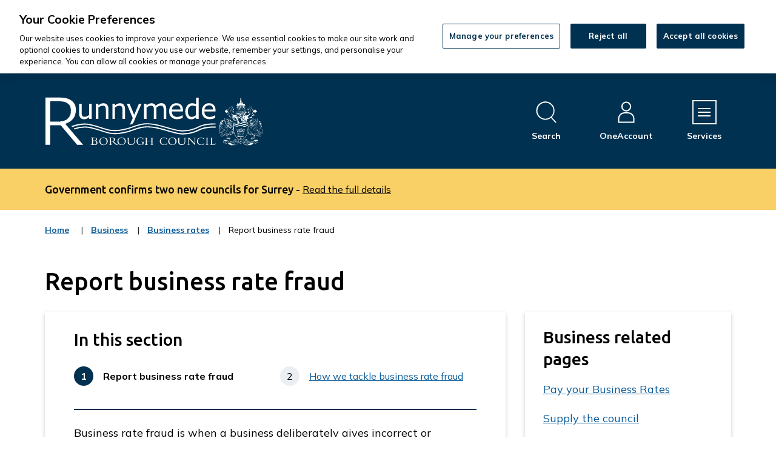

--- FILE ---
content_type: text/html; charset=UTF-8
request_url: https://www.runnymede.gov.uk/business-rates/report-business-rate-fraud
body_size: 7576
content:
<!DOCTYPE html>

    <!--[if IE 9]>          <html class="lt-ie10 no-js" lang="en"> <![endif]-->
    <!--[if gt IE 9]><!-->  <html class=" no-js" lang="en"><!--<![endif]-->

    <head>

    
                    <meta charset="UTF-8">
        
        <title>Report business rate fraud – Runnymede Borough Council</title>

                    <meta http-equiv="x-ua-compatible" content="ie=edge">
            <meta name="viewport" content="width=device-width, initial-scale=1">
        
            <link rel="alternate" type="application/rss+xml" href="https://www.runnymede.gov.uk/rss/news">

            <link rel="apple-touch-icon" sizes="180x180" href="https://www.runnymede.gov.uk/site/dist/images/favicons/apple-touch-icon.png?1.42.3">
    <link rel="icon" type="image/png" sizes="32x32" href="https://www.runnymede.gov.uk/site/dist/images/favicons/favicon-32x32.png?1.42.3">
    <link rel="icon" type="image/png" sizes="16x16" href="https://www.runnymede.gov.uk/site/dist/images/favicons/favicon-16x16.png?1.42.3">
    <link rel="manifest" href="https://www.runnymede.gov.uk/site/dist/images/favicons/site.webmanifest?1.42.3">
    <link rel="mask-icon" href="https://www.runnymede.gov.uk/site/dist/images/favicons/safari-pinned-tab.svg?1.42.3" color="#003150">
    <link rel="shortcut icon" href="https://www.runnymede.gov.uk/site/dist/images/favicons/favicon.ico?1.42.3">
    <meta name="msapplication-TileColor" content="#003150">
    <meta name="msapplication-config" content="https://www.runnymede.gov.uk/site/dist/images/favicons/browserconfig.xml?1.42.3">
    <meta name="theme-color" content="#003150">

            <link href="https://fonts.googleapis.com/css2?family=Mulish:ital,wght@0,400;0,700;1,400;1,700&amp;family=Ubuntu:ital,wght@0,500;1,500&amp;display=swap" rel="stylesheet">
    <link rel="stylesheet" href="https://www.runnymede.gov.uk/site/dist/orbit.css?1.42.3">

                            <link rel="stylesheet" type="text/css" href="https://www.runnymede.gov.uk/site/styles/cookie.css?5aff3c52bb4b72efae38d1bd4014c8a279d444ef">

        
                                                        
                    <meta name="revisit-after" content="2 days">
            <meta name="robots" content="index,follow">
            <meta name="author" content="Runnymede Borough Council">
            <meta name="keywords" content="">
            <meta name="description" content="Report business rate fraud online">
            <meta property="dcterms:creator" content="Runnymede Borough Council">
            <meta property="dcterms:rightsHolder" content="Runnymede Borough Council">
            <meta property="dcterms:coverage" content="UK">
            <meta property="dcterms:identifier" content="https://www.runnymede.gov.uk/business-rates/report-business-rate-fraud">
            <meta property="dcterms:publisher" content="Runnymede Borough Council">
            <meta property="dcterms:subject" content="" >
            <meta property="dcterms:description" content="Report business rate fraud online" >
            <meta property="dcterms:title" content="Report business rate fraud">
            <meta property="dcterms:format" content="text/html">
            <meta property="dcterms:language" content="en">
            <meta property="dcterms:contributor" content="Terence Scannell" >
            <meta property="dcterms:source" content="" >
                            <meta property="dcterms:created" content="2023-09-16">
                                        <meta property="dcterms:modified" content="2023-09-16">
                                        <meta property="dcterms:valid" content="1970-01-01">
                    
                    <link rel="canonical" href="https://www.runnymede.gov.uk/business-rates/report-business-rate-fraud" />
        
                    <meta property="og:title" content="Report business rate fraud – Runnymede Borough Council">
            <meta property="og:site_name" content="Runnymede Borough Council">
            <meta property="og:type" content="website">
            <meta property="og:url" content="https://www.runnymede.gov.uk/business-rates/report-business-rate-fraud">
            <meta property="og:image" content="    https://www.runnymede.gov.uk/site/dist/images/opengraph/opengraph.jpg?1.42.3
">
            <meta property="og:image:alt" content="Runnymede Borough Council" />
        
                                    <meta name="silktide-cms" content="eyJjbXMiOiJqYWR1IiwiZWRpdG9yVXJsIjoiaHR0cHM6XC9cL3d3dy5ydW5ueW1lZGUuZ292LnVrXC9qYWR1XC9pbnRlZ3JhdGlvbnNcL3NpbGt0aWRlXC9lZGl0P2NvbnRlbnRUeXBlSWQ9OCZjb250ZW50SWQ9Nzk1In0=">
                    
            <script src="https://www.runnymede.gov.uk/site/dist/libs/modernizr-custom.js?1.42.3"></script>

        
        <meta property="og:image" content="">
<!-- Global site tag (gtag.js) - Google Analytics --><script async src="https://www.googletagmanager.com/gtag/js?id=UA-25058816-1"></script><script>  window.dataLayer = window.dataLayer || [];  function gtag(){dataLayer.push(arguments);}  gtag('js', new Date());  gtag('config', 'UA-25058816-1');</script>
<script type="text/javascript">
    (function(c,l,a,r,i,t,y){
        c[a]=c[a]||function(){(c[a].q=c[a].q||[]).push(arguments)};
        t=l.createElement(r);t.async=1;t.src="https://www.clarity.ms/tag/"+i;
        y=l.getElementsByTagName(r)[0];y.parentNode.insertBefore(t,y);
    })(window, document, "clarity", "script", "irwfs5te1j");
</script>
<!-- Google Tag Manager -->
<script>(function(w,d,s,l,i){w[l]=w[l]||[];w[l].push({'gtm.start':
new Date().getTime(),event:'gtm.js'});var f=d.getElementsByTagName(s)[0],
j=d.createElement(s),dl=l!='dataLayer'?'&l='+l:'';j.async=true;j.src=
'https://www.googletagmanager.com/gtm.js?id='+i+dl;f.parentNode.insertBefore(j,f);
})(window,document,'script','dataLayer','GTM-T7DXV45F');</script>
<!-- End Google Tag Manager -->
<!-- Google Tag Manager (noscript) -->
<noscript><iframe src="https://www.googletagmanager.com/ns.html?id=GTM-T7DXV45F"
height="0" width="0" style="display:none;visibility:hidden"></iframe></noscript>
<!-- End Google Tag Manager (noscript) -->

        
    
    </head>

    <body class="two-column document-article">

            <div class="site">
        
            
                                <nav class="skip-links" aria-label="Skip link">
    <ul class="list list--skip-links">

                    <li class="list__item">
                <a class="list__link" href="#content" rel="nofollow">
                    Skip to content
                </a>
            </li>
        
                    <li class="list__item">
                <a class="list__link" href="#site-navigation-menu" rel="nofollow" data-a11y-toggle="js-menu" data-a11y-callback="menuServicesCallback">
                    Skip to navigation
                </a>
            </li>
        
    </ul>
</nav>
                
    
                                    <header class="site-header" id="top">

        
                            <div class="container">

                    
                                                        <div class="identity">
        <a href="https://www.runnymede.gov.uk/" class="identity__link" title="Runnymede Borough Council Home Page">
            <picture>
                <source srcset="https://www.runnymede.gov.uk/site/dist/images/site-logo.svg?1.42.3" type="image/svg+xml">
                <img src="https://www.runnymede.gov.uk/site/dist/images/site-logo.png?1.42.3" class="identity__logo" alt="" />
            </picture>
            <span class="visually-hidden" id="site-identity-description-header">Logo: Visit the Runnymede Borough Council home page</span>
            <img class="identity__print-fallback" src="https://www.runnymede.gov.uk/site/dist/images/site-logo-reversed.svg?1.42.3" alt="Print Fallback Logo">
        </a>
    </div>
                        
                                                        <nav class="nav nav--primary-navigation" aria-label="Main">
        <div class="navigation-buttons"><ul class="list list--inline"><li class="list__item"><a class="button button--icon list__link js-search-toggle js-toggle" id="js-search-toggle" href="#js-search" data-a11y-toggle="js-search" data-a11y-callback="menuSearchCallback" aria-label="Open site search dropdown"><span class="icon-container"><span class="icon icon-ui-search-alt search-icon"></span><span class="icon toggle-icon toggle-icon--search"><span class="toggle-icon__line"></span></span></span><span class="button__text">Search</span><span class="button__triangle"></span></a></li><li class="list__item list__item--account"><a class="button button--icon list__link" href="https://www.runnymede.gov.uk/oneaccount"><span class="icon-container"><span class="icon icon-account"></span></span><span class="button__text">OneAccount</span></a></li><li class="list__item"><a class="button button--icon list__link js-menu-toggle js-toggle" id="js-menu-toggle" href="#js-menu" data-a11y-toggle="js-menu" data-a11y-callback="menuServicesCallback"><span class="icon-container"><span class="icon toggle-icon"><span class="toggle-icon__line"></span></span></span><span class="button__text">Services<span class="visually-hidden"> Menu</span></span></a></li></ul></div>    </nav>
                        
                    
                </div>
            
                    <form
        class="site-search form form--search site-search--header"
        id="js-search"
        action="/site-search/results/"
        method="get"
        role="search">

                    <div class="container">

                                    <div class="form__control">

                        
                                                            <label class="form__label visually-hidden" for="search-site-header">
                                    Search
                                </label>
                            
                            
    
                    <input class="form__field" type="search" size="18" name="q" placeholder="How can we help today?" id="search-site-header">
        
                    <button class="button button--primary" type="submit">
                <span class="icon-container">
                    <span class="icon icon-ui-search"></span>
                </span>
                <span class="icon-fallback">Search</span>
            </button>
        
    

                        
                    </div>
                
            </div>
            <button class="visually-hidden site-search__focus-button" data-focus="js-search-toggle">View menu</button>
        
    </form>

                
        <nav class="menu-navigation" id="site-navigation-menu" aria-label="Primary">
        <div class="menu-navigation__wrapper">
            <div id="js-menu" class="menu-navigation__target" aria-labelledby="site-navigation-menu">

                                    <a class="menu-navigation__close-fade" href="#" data-a11y-toggle="js-menu" data-a11y-callback="menuServicesCallback" tabindex="-1">
                        <span class="visually-hidden">Close menu</span>
                    </a>
                
                                    <div class="menu-navigation__content">

                                                    <div class="menu-navigation__controls navigation-buttons">
                                <a class="js-menu-toggle" href="#js-menu" data-a11y-toggle="js-menu" data-a11y-callback="menuServicesCallback">
                                    <span class="button__text">Close</span>
                                    <span class="icon toggle-icon">
                                        <span class="toggle-icon__line"></span>
                                    </span>
                                </a>
                            </div>
                        
                        <div class="menu-navigation__list-container">
                            <div class="nav">

                                
                                                                                                                       
    
    <ul class="list list--menu"><li class="list__item"><a class="list__link" href="https://www.runnymede.gov.uk/benefits-support">Benefits and support</a></li><li class="list__item"><a class="list__link" href="https://www.runnymede.gov.uk/business">Businesses</a></li><li class="list__item"><a class="list__link" href="https://www.runnymede.gov.uk/climate-change-sustainability">Climate change and sustainability</a></li><li class="list__item"><a class="list__link" href="https://www.runnymede.gov.uk/community-wellbeing">Community and wellbeing </a></li><li class="list__item"><a class="list__link" href="https://www.runnymede.gov.uk/council-tax">Council tax</a></li><li class="list__item"><a class="list__link" href="https://www.runnymede.gov.uk/elections-voting">Elections and voting</a></li><li class="list__item"><a class="list__link" href="https://www.runnymede.gov.uk/environmental-health">Environmental health</a></li><li class="list__item"><a class="list__link" href="https://www.runnymede.gov.uk/say">Have your say</a></li><li class="list__item"><a class="list__link" href="https://www.runnymede.gov.uk/housing">Housing</a></li><li class="list__item"><a class="list__link" href="https://www.runnymede.gov.uk/leisure-culture">Leisure and culture </a></li><li class="list__item"><a class="list__link" href="https://www.runnymede.gov.uk/licensing">Licensing</a></li><li class="list__item"><a class="list__link" href="https://www.runnymede.gov.uk/news">News</a></li><li class="list__item"><a class="list__link" href="https://www.runnymede.gov.uk/planning-development">Planning and building control</a></li><li class="list__item"><a class="list__link" href="https://www.runnymede.gov.uk/recycling-waste">Recycling and waste</a></li><li class="list__item"><a class="list__link" href="https://www.runnymede.gov.uk/roads-travel-parking">Roads, travel and parking</a></li><li class="list__item"><a class="list__link" href="https://maps.runnymede.gov.uk/ext/maps/index.html">Runnymede Maps </a></li><li class="list__item"><a class="list__link" href="https://www.surreylgrhub.gov.uk">Surrey LGR Hub</a></li><li class="list__item"><a class="list__link" href="https://jobs.runnymede.gov.uk/">Working for us</a></li><li class="list__item"><a class="list__link" href="https://www.runnymede.gov.uk/council-local-democracy">Your council </a></li></ul>                                                                            
                                
                            </div>
                        </div>
                    </div>
                
            </div>
        </div>
    </nav>


        
    </header>
                
    
                                        <div class="site-announcement">
        <div class="container">
                <aside class="alert alert--warning" id="flash-message-alert-warning-announcement" aria-label="Government confirms two new councils for Surrey -">

        
                <span class="alert__heading">
        Government confirms two new councils for Surrey -
    </span>

                                        
                                        <a class="alert__link" href="https://www.runnymede.gov.uk/news/article/278/government-confirms-two-new-councils-for-surrey">

                    <span class="alert__link-text">
                Read the full details
            </span>
        
    </a>
            
        
    </aside>

        </div>
    </div>

                
    
                                    <nav class="breadcrumb" aria-label="Breadcrumb">
        <div class="container">

            <ol class="list list--breadcrumb">                            <li class="list__item">
                                <a href="/" rel="home">
                                    Home
                                </a>
                            </li>
                        
                                                    
                                    <li class="list__item">
        <a href="/business">
            Business<span class="visually-hidden">: category</span>
        </a>
    </li>

                            
                                    <li class="list__item">
        <a href="/business-rates">
            Business rates<span class="visually-hidden">: category</span>
        </a>
    </li>

                                                    
                                                    <li class="list__item"><span>Report business rate fraud</span></li>
                        </ol>
        </div>
    </nav>
                
    

                            <main class="site-main">
                    <div class="container">

                        
                                                        
                                <section class="site-content" id="content" tabindex="-1" aria-label="Site content area">

        
            
                                    <h1 class="page-heading">
    Report business rate fraud
</h1>
                
                <div class="page-content">
                    <div class="page-content-inner">

                        
                                                
                                                
                
            <nav class="nav nav--pages-in" aria-labelledby="a11y-pages-in-heading">

        
                <h2 class="nav__heading" id="a11y-pages-in-heading">In this section</h2>

                <button class="button button--block button--secondary button--icon-right nav__toggle js-pages-in-toggle" data-a11y-toggle="pages-in-list">
        <span class="nav__toggle-heading">Contents</span>

        <span class="nav__toggle-pages">Page 1 / 2</span>
        <span class="icon icon-ui-chevron-down-tertiary nav__toggle-icon"></span>
    </button>

                <ol class="nav__list list list--numbered" id="pages-in-list" data-length="2">
                    
                                                                    <li class="list__item is-active">
                                    <span class="list__link">
                                        <strong class="visually-hidden">You are here:</strong>
                                        Report business rate fraud
                                    </span>
                                </li>
                            
                
                                
                                                                    <li class="list__item">
                                    <a class="list__link" href="/business-rates/report-business-rate-fraud/2">
                                        <span class="list__link-text">How we tackle business rate fraud</span>
                                    </a>
                                </li>
                            
                
                        </ol>

        
        </nav>
    
    
                            
    
                            
                                    
                        
    
                        
    
                        
    
                        
    
                                <div class="editor">
    <p>Business rate fraud is when a business deliberately gives incorrect or misleading information in order to pay less or no business rates.</p>

<p>There are a number of ways that businesses can commit business rate fraud, including</p>

<ul>
	<li><strong>Not declaring all of their properties</strong><br />
	Businesses are required to declare all of their properties to the Valuation Office Agency (VOA). If a business fails to declare a property, they may be able to avoid paying business rates on that property.<br />
	&nbsp;</li>
	<li><strong>Declaring a false rateable value</strong><br />
	The rateable value of a property is used to calculate business rates. Businesses can commit fraud by declaring a false rateable value for their property. This can result in them paying less business rates than they should.<br />
	&nbsp;</li>
	<li><strong>Not declaring changes to their business</strong><br />
	Businesses are required to notify the VOA of any changes to their business, such as a change in the use of the property or a change in the amount of floor space. If a business fails to notify the VOA of a change, they may be able to avoid paying business rates on the property.</li>
</ul>

<p>If you suspect that a business is committing business rate fraud, you can report it to us using our fraud reporting system.</p>

<p><a class="button" href="https://reportafraud.co.uk/RunnymedeBC">Report fraud</a></p>

</div>
            
    
                    
    

                                                                <div class="feedback-form" id="feedback" role="form">

                    <button class="button button--primary feedback__button" id="feedback-heading" type="button" data-a11y-toggle="feedback-toggle">Provide website feedback</button>
        
                    <section class="feedback-toggle" id="feedback-toggle" aria-labelledby="feedback-heading">

                                <div class="editor">
            <p>This form helps us improve the content and structure of our webpages only, and we cannot provide a response to any submission below.&nbsp;</p>

<div style="padding-left: 15px; font-weight: normal; border-left-color: #003150; border-left-width: 5px; border-left-style: solid;">To get in touch with a service-related enquiry, please use the <a href="http://www.runnymede.gov.uk/xfp/form/569"><strong><span class="underline_text">contact us</span></strong></a> form.&nbsp;</div>

        </div>
                            <form class="form" action="#feedback" method="post">
                                                    <input type="hidden" name="__token" id="auth" value="51368b783614ec4fe34a6848cd758b1a" />

                                                                                        
                                                            <fieldset>

                                                                            <legend>Was this information helpful?<em class="form__required-note"> (required)</em></legend>
                                    
                                                                                                                
                                                                            <div class="form__control">
                                            <div class="form__component form__component--radio">
                                                <div class="form__control-group">
                                                    <input class="form__radio" type="radio" name="helpful" onclick="toggleRequiredComments();"
                                                    id="helpful-yes" value="1" />
                                                    <label class="form__label form__label--radio" for="helpful-yes">Yes</label>
                                                </div>
                                            </div>
                                        </div>
                                    
                                                                            <div class="form__control">
                                            <div class="form__component form__component--radio">
                                                <div class="form__control-group">
                                                    <input class="form__radio" type="radio" name="helpful" onclick="toggleRequiredComments();"
                                                    id="helpful-maybe" value="3" />
                                                    <label class="form__label form__label--radio" for="helpful-maybe">Yes, but it could be improved…</label>
                                                </div>
                                            </div>
                                            <div class="form__component">
                                                <label class="form__label form__label--select" for="reason1" style="display: none">Select a reason why this information needs improvement<em class="form__required-note"> (required)</em></label>
                                                                                                <select class="form__select" name="reason1" id="reason1" style="display: none">
                                                    <option value="-1">Please select</option>
                                                                                                            <option value="It was difficult to find what I was looking for.">It was difficult to find what I was looking for.</option>
                                                                                                            <option value="Information is unclear.">Information is unclear.</option>
                                                                                                            <option value="Information is incomplete.">Information is incomplete.</option>
                                                                                                            <option value="Information is incorrect or out-of-date.">Information is incorrect or out-of-date.</option>
                                                                                                            <option value="The layout is difficult to orient.">The layout is difficult to orient.</option>
                                                                                                            <option value="There is a spelling/grammar mistake.">There is a spelling/grammar mistake.</option>
                                                                                                            <option value="There is a broken/missing link or file.">There is a broken/missing link or file.</option>
                                                                                                            <option value="Other">Other</option>
                                                                                                    </select>
                                            </div>
                                        </div>
                                    
                                                                                    <div class="form__control">
                                                <div class="form__component form__component--radio">
                                                    <div class="form__control-group">
                                                        <input class="form__radio" type="radio" name="helpful" onclick="toggleRequiredComments();"
                                                        id="helpful-no" value="2" />
                                                        <label class="form__label form__label--radio" for="helpful-no">No</label>
                                                    </div>
                                                </div>
                                                <div class="form__component">
                                                    <label class="form__label form__label--select" for="reason2" style="display: none;">Select a reason why this information is not useful<em class="form__required-note"> (required)</em></label>
                                                                                                        <select class="form__select" name="reason2" id="reason2" style="display: none;">
                                                        <option value="-1">Please select</option>
                                                                                                                    <option value="I cannot find what I am looking for.">I cannot find what I am looking for.</option>
                                                                                                                    <option value="I cannot read or understand information on this page.">I cannot read or understand information on this page.</option>
                                                                                                                    <option value="Information is incomplete.">Information is incomplete.</option>
                                                                                                                    <option value="Information is incorrect or out-of-date.">Information is incorrect or out-of-date.</option>
                                                                                                                    <option value="There is a spelling/grammar mistake.">There is a spelling/grammar mistake.</option>
                                                                                                                    <option value="There is a broken/missing link or file.">There is a broken/missing link or file.</option>
                                                                                                                    <option value="Other">Other</option>
                                                                                                            </select>
                                                </div>
                                            </div>
                                        
                                </fieldset>
                            
                                                                    <div class="form__control">
                                        <label class="form__label"
                                            for="comments">Please provide any relevant details or suggestions below, so we can take your feedback on board as we work to improve our website</label>
                                                                                    <textarea class="form__textarea" id="comments"
                                                                                        name="comments" rows="5" cols="10"></textarea>
                                    </div>
                                
                                                                                        
                                                                                        
                                                                                                <div class="form__control" id="feedback-recaptcha">
                                        <script src="https://www.google.com/recaptcha/api.js" async defer></script><div class="g-recaptcha" data-sitekey="6LcioxUqAAAAAN2mndWN2b1Amp81rsXWWhAjC9gv"></div>
                                    </div>
                                                            
                                                            <button type="submit" name="sendDocFeedback" class="button button--primary">Send</button>
                            
                                            </form>
                

            </section>
        
    </div>

    <script type="text/javascript">
        
        function toggleRequiredComments() {
                        }

            var feedbackFormSelects = document.querySelectorAll('.feedback-form .form__select');
            var feedbackRadios = document.querySelectorAll('.feedback-form .form__radio');

            feedbackRadios.forEach(function(currentRadio) {
                var currentRadioParent = currentRadio.parentElement.parentElement.parentElement;

                currentRadio.addEventListener('change', function(event) {
                    feedbackFormSelects.forEach(function(currentSelect) {
                        currentSelect.style.display = 'none';
                        currentSelect.previousElementSibling.style.display = 'none';
                    });

                    if (event.target.checked) {
                        var currentSelect = currentRadioParent.querySelector('.form__select');
                        var currentSelectLabel = currentRadioParent.querySelector('.form__label--select');

                        if (currentSelect) {
                            currentSelect.style.display = 'block';
                            currentSelectLabel.style.display = 'block';
                        }
                    }
                });
            });
        </script>
    
                            
                            
                        
            <nav class="pagination" aria-label="Pagination">

                            <ul class="pagination__list">

                    
                                                                        <li class="pagination__item pagination__item--next">

                                                                            <a class="pagination__link" href="/business-rates/report-business-rate-fraud/2">

                                            
                                                                                                    <span class="pagination__content">
                                                        <strong class="pagination__label">Next<span class="visually-hidden"> page</span></strong>
                                                                                                                    <span class="pagination__meta">
                                                                <span class="visually-hidden">: </span>How we tackle business rate fraud
                                                            </span>
                                                                                                            </span>
                                                
                                                                                                    <span class="pagination__icon icon icon-ui-chevron-right"></span>
                                                
                                            
                                        </a>
                                    
                                </li>
                                                    
    
                                                                
    

                </ul>

            
        </nav>
    
            

                        
                    </div>

                                                    
                </div>
            
                                                                        <div class="aside aside--sidebar">

                                                
                                                        
                

    
                

                                                        

                                                                                                            <div class="supplement supplement--navigation">

        
                            <h2 class="supplement__heading">Business related pages</h2>
            
                                                                                                                                                                                                        
                                            
    
    <ul class="list list--navigation primary"><li class="list__item"><a class="list__link" href="https://www.runnymede.gov.uk/business-rates/pay-business-rates">Pay your Business Rates</a></li><li class="list__item"><a class="list__link" href="https://www.runnymede.gov.uk/supply-council">Supply the council</a></li><li class="list__item"><a class="list__link" href="https://www.runnymede.gov.uk/business-rates/report-business-rate-fraud">Report business rate fraud</a></li></ul>                    
                            
        
    </div>
                            
                                                                                                        
                                                
                                            </div>
                                        
            
        
    </section>

                                                        
                        
                    </div>
                </main>
            
                                
    
    <footer class="site-footer">

            
            <div class="site-footer__section site-footer__section--bottom">
        <div class="container container--flex">

                            
    <nav class="nav nav--social-links" aria-labelledby="social-connect-heading"><h2 class="nav__heading visually-hidden" id="social-connect-heading">Connect with us</h2><ul class="list list--inline"><li class="list__item"><a class="list__link" href="https://en-gb.facebook.com/runnymedebc/" title="Facebook"><span class="visually-hidden">Facebook</span><span class="icon icon-social-facebook"></span></a></li><li class="list__item"><a class="list__link" href="https://www.instagram.com/runnymede_boroughcouncil/" title="Instagram"><span class="visually-hidden">Instagram</span><span class="icon icon-social-instagram"></span></a></li><li class="list__item"><a class="list__link" href="https://uk.linkedin.com/company/runnymedebc" title="LinkedIn"><span class="visually-hidden">LinkedIn</span><span class="icon icon-social-linkedin"></span></a></li><li class="list__item"><a class="list__link" href="https://www.youtube.com/channel/UC1wt1RM-wGRMeCTTKpxVUjg" title="YouTube"><span class="visually-hidden">YouTube</span><span class="icon icon-social-youtube"></span></a></li></ul></nav>            
                            <div class="site-footer__logos">

                                                <div class="identity">
        <a href="https://www.runnymede.gov.uk/" class="identity__link" title="Runnymede Borough Council Home Page">
            <picture>
                <source srcset="https://www.runnymede.gov.uk/site/dist/images/site-logo.svg?1.42.3" type="image/svg+xml">
                <img src="https://www.runnymede.gov.uk/site/dist/images/site-logo.png?1.42.3" class="identity__logo" alt="" />
            </picture>
            <span class="visually-hidden" id="site-identity-description-footer">Logo: Visit the Runnymede Borough Council home page</span>
            <img class="identity__print-fallback" src="https://www.runnymede.gov.uk/site/dist/images/site-logo-reversed.svg?1.42.3" alt="Print Fallback Logo">
        </a>
    </div>
                    
                </div>
            
        </div>
        <div class="container container--flex">

                            <div class="site-footer__info">
                    
                        <p class="site-footer__text site-footer__rights">All content &copy; 2026</p>
    <p class="site-footer__text site-footer__rights">Runnymede Borough Council</p>
    <p class="site-footer__text site-footer__rights">All rights reserved</p>

                        <p class="site-footer__text site-footer__text--supplier">
        Designed and powered by <a class="site-footer__link" href="http://www.jadu.net" title="Visit the Jadu website">Jadu</a>
    </p>

                                                                
                    
                
                </div>
            
                                                                        <nav class="site-footer__links" aria-label="Footer">
                            
    
    <ul class="list list--inline"><li class="list__item"><a class="list__link" href="https://www.runnymede.gov.uk/accessibility">Accessibility</a></li><li class="list__item"><a class="list__link" href="https://www.runnymede.gov.uk/contact-us-1">Contact us</a></li><li class="list__item"><a class="list__link" href="https://www.runnymede.gov.uk/information-data/cookies">Cookies</a></li><li class="list__item"><a class="list__link" href="https://jobs.runnymede.gov.uk/">Jobs</a></li><li class="list__item"><a class="list__link" href="https://www.runnymede.gov.uk/news">News</a></li><li class="list__item"><a class="list__link" href="https://www.runnymede.gov.uk/council-local-democracy/privacy-statement">Privacy policy</a></li><li class="list__item"><a class="list__link" href="https://www.surreylgrhub.gov.uk">Surrey LGR Hub</a></li></ul>                        </nav>
                                                
        </div>
    </div>

    </footer>
            
        
    </div>

                    <link rel="stylesheet" href="https://www.runnymede.gov.uk/site/dist/icons/ui/icons.data.svg.css?1.42.3">
        <link rel="stylesheet" href="https://www.runnymede.gov.uk/site/dist/icons/services/icons.data.svg.css?1.42.3">
        <script src="//ajax.googleapis.com/ajax/libs/jquery/3.7.1/jquery.min.js"></script>
        <script>window.jQuery || document.write('<script src="https://www.runnymede.gov.uk/site/dist/libs/jquery.min.js?1.42.3"><\/script>');</script>
        <script src="https://www.runnymede.gov.uk/site/dist/orbit.js?1.42.3"></script>
        <script src="https://www.runnymede.gov.uk/site/js/almond.min.js?1.42.3"></script>
        <script src="https://www.runnymede.gov.uk/site/js/util.min.js?1.42.3"></script>
                        
        </head><script src=https://cookie-cdn.cookiepro.com/scripttemplates/otSDKStub.js  type="text/javascript" charset="UTF-8" data-domain-script="72d1fcf5-4fae-486a-bacb-aae69e560617-test" ></script><script type="text/javascript">function OptanonWrapper() { }</script>
    
    </body>
</html>


--- FILE ---
content_type: text/html; charset=utf-8
request_url: https://www.google.com/recaptcha/api2/anchor?ar=1&k=6LcioxUqAAAAAN2mndWN2b1Amp81rsXWWhAjC9gv&co=aHR0cHM6Ly93d3cucnVubnltZWRlLmdvdi51azo0NDM.&hl=en&v=9TiwnJFHeuIw_s0wSd3fiKfN&size=normal&anchor-ms=20000&execute-ms=30000&cb=3w4av8vbr3kd
body_size: 48808
content:
<!DOCTYPE HTML><html dir="ltr" lang="en"><head><meta http-equiv="Content-Type" content="text/html; charset=UTF-8">
<meta http-equiv="X-UA-Compatible" content="IE=edge">
<title>reCAPTCHA</title>
<style type="text/css">
/* cyrillic-ext */
@font-face {
  font-family: 'Roboto';
  font-style: normal;
  font-weight: 400;
  font-stretch: 100%;
  src: url(//fonts.gstatic.com/s/roboto/v48/KFO7CnqEu92Fr1ME7kSn66aGLdTylUAMa3GUBHMdazTgWw.woff2) format('woff2');
  unicode-range: U+0460-052F, U+1C80-1C8A, U+20B4, U+2DE0-2DFF, U+A640-A69F, U+FE2E-FE2F;
}
/* cyrillic */
@font-face {
  font-family: 'Roboto';
  font-style: normal;
  font-weight: 400;
  font-stretch: 100%;
  src: url(//fonts.gstatic.com/s/roboto/v48/KFO7CnqEu92Fr1ME7kSn66aGLdTylUAMa3iUBHMdazTgWw.woff2) format('woff2');
  unicode-range: U+0301, U+0400-045F, U+0490-0491, U+04B0-04B1, U+2116;
}
/* greek-ext */
@font-face {
  font-family: 'Roboto';
  font-style: normal;
  font-weight: 400;
  font-stretch: 100%;
  src: url(//fonts.gstatic.com/s/roboto/v48/KFO7CnqEu92Fr1ME7kSn66aGLdTylUAMa3CUBHMdazTgWw.woff2) format('woff2');
  unicode-range: U+1F00-1FFF;
}
/* greek */
@font-face {
  font-family: 'Roboto';
  font-style: normal;
  font-weight: 400;
  font-stretch: 100%;
  src: url(//fonts.gstatic.com/s/roboto/v48/KFO7CnqEu92Fr1ME7kSn66aGLdTylUAMa3-UBHMdazTgWw.woff2) format('woff2');
  unicode-range: U+0370-0377, U+037A-037F, U+0384-038A, U+038C, U+038E-03A1, U+03A3-03FF;
}
/* math */
@font-face {
  font-family: 'Roboto';
  font-style: normal;
  font-weight: 400;
  font-stretch: 100%;
  src: url(//fonts.gstatic.com/s/roboto/v48/KFO7CnqEu92Fr1ME7kSn66aGLdTylUAMawCUBHMdazTgWw.woff2) format('woff2');
  unicode-range: U+0302-0303, U+0305, U+0307-0308, U+0310, U+0312, U+0315, U+031A, U+0326-0327, U+032C, U+032F-0330, U+0332-0333, U+0338, U+033A, U+0346, U+034D, U+0391-03A1, U+03A3-03A9, U+03B1-03C9, U+03D1, U+03D5-03D6, U+03F0-03F1, U+03F4-03F5, U+2016-2017, U+2034-2038, U+203C, U+2040, U+2043, U+2047, U+2050, U+2057, U+205F, U+2070-2071, U+2074-208E, U+2090-209C, U+20D0-20DC, U+20E1, U+20E5-20EF, U+2100-2112, U+2114-2115, U+2117-2121, U+2123-214F, U+2190, U+2192, U+2194-21AE, U+21B0-21E5, U+21F1-21F2, U+21F4-2211, U+2213-2214, U+2216-22FF, U+2308-230B, U+2310, U+2319, U+231C-2321, U+2336-237A, U+237C, U+2395, U+239B-23B7, U+23D0, U+23DC-23E1, U+2474-2475, U+25AF, U+25B3, U+25B7, U+25BD, U+25C1, U+25CA, U+25CC, U+25FB, U+266D-266F, U+27C0-27FF, U+2900-2AFF, U+2B0E-2B11, U+2B30-2B4C, U+2BFE, U+3030, U+FF5B, U+FF5D, U+1D400-1D7FF, U+1EE00-1EEFF;
}
/* symbols */
@font-face {
  font-family: 'Roboto';
  font-style: normal;
  font-weight: 400;
  font-stretch: 100%;
  src: url(//fonts.gstatic.com/s/roboto/v48/KFO7CnqEu92Fr1ME7kSn66aGLdTylUAMaxKUBHMdazTgWw.woff2) format('woff2');
  unicode-range: U+0001-000C, U+000E-001F, U+007F-009F, U+20DD-20E0, U+20E2-20E4, U+2150-218F, U+2190, U+2192, U+2194-2199, U+21AF, U+21E6-21F0, U+21F3, U+2218-2219, U+2299, U+22C4-22C6, U+2300-243F, U+2440-244A, U+2460-24FF, U+25A0-27BF, U+2800-28FF, U+2921-2922, U+2981, U+29BF, U+29EB, U+2B00-2BFF, U+4DC0-4DFF, U+FFF9-FFFB, U+10140-1018E, U+10190-1019C, U+101A0, U+101D0-101FD, U+102E0-102FB, U+10E60-10E7E, U+1D2C0-1D2D3, U+1D2E0-1D37F, U+1F000-1F0FF, U+1F100-1F1AD, U+1F1E6-1F1FF, U+1F30D-1F30F, U+1F315, U+1F31C, U+1F31E, U+1F320-1F32C, U+1F336, U+1F378, U+1F37D, U+1F382, U+1F393-1F39F, U+1F3A7-1F3A8, U+1F3AC-1F3AF, U+1F3C2, U+1F3C4-1F3C6, U+1F3CA-1F3CE, U+1F3D4-1F3E0, U+1F3ED, U+1F3F1-1F3F3, U+1F3F5-1F3F7, U+1F408, U+1F415, U+1F41F, U+1F426, U+1F43F, U+1F441-1F442, U+1F444, U+1F446-1F449, U+1F44C-1F44E, U+1F453, U+1F46A, U+1F47D, U+1F4A3, U+1F4B0, U+1F4B3, U+1F4B9, U+1F4BB, U+1F4BF, U+1F4C8-1F4CB, U+1F4D6, U+1F4DA, U+1F4DF, U+1F4E3-1F4E6, U+1F4EA-1F4ED, U+1F4F7, U+1F4F9-1F4FB, U+1F4FD-1F4FE, U+1F503, U+1F507-1F50B, U+1F50D, U+1F512-1F513, U+1F53E-1F54A, U+1F54F-1F5FA, U+1F610, U+1F650-1F67F, U+1F687, U+1F68D, U+1F691, U+1F694, U+1F698, U+1F6AD, U+1F6B2, U+1F6B9-1F6BA, U+1F6BC, U+1F6C6-1F6CF, U+1F6D3-1F6D7, U+1F6E0-1F6EA, U+1F6F0-1F6F3, U+1F6F7-1F6FC, U+1F700-1F7FF, U+1F800-1F80B, U+1F810-1F847, U+1F850-1F859, U+1F860-1F887, U+1F890-1F8AD, U+1F8B0-1F8BB, U+1F8C0-1F8C1, U+1F900-1F90B, U+1F93B, U+1F946, U+1F984, U+1F996, U+1F9E9, U+1FA00-1FA6F, U+1FA70-1FA7C, U+1FA80-1FA89, U+1FA8F-1FAC6, U+1FACE-1FADC, U+1FADF-1FAE9, U+1FAF0-1FAF8, U+1FB00-1FBFF;
}
/* vietnamese */
@font-face {
  font-family: 'Roboto';
  font-style: normal;
  font-weight: 400;
  font-stretch: 100%;
  src: url(//fonts.gstatic.com/s/roboto/v48/KFO7CnqEu92Fr1ME7kSn66aGLdTylUAMa3OUBHMdazTgWw.woff2) format('woff2');
  unicode-range: U+0102-0103, U+0110-0111, U+0128-0129, U+0168-0169, U+01A0-01A1, U+01AF-01B0, U+0300-0301, U+0303-0304, U+0308-0309, U+0323, U+0329, U+1EA0-1EF9, U+20AB;
}
/* latin-ext */
@font-face {
  font-family: 'Roboto';
  font-style: normal;
  font-weight: 400;
  font-stretch: 100%;
  src: url(//fonts.gstatic.com/s/roboto/v48/KFO7CnqEu92Fr1ME7kSn66aGLdTylUAMa3KUBHMdazTgWw.woff2) format('woff2');
  unicode-range: U+0100-02BA, U+02BD-02C5, U+02C7-02CC, U+02CE-02D7, U+02DD-02FF, U+0304, U+0308, U+0329, U+1D00-1DBF, U+1E00-1E9F, U+1EF2-1EFF, U+2020, U+20A0-20AB, U+20AD-20C0, U+2113, U+2C60-2C7F, U+A720-A7FF;
}
/* latin */
@font-face {
  font-family: 'Roboto';
  font-style: normal;
  font-weight: 400;
  font-stretch: 100%;
  src: url(//fonts.gstatic.com/s/roboto/v48/KFO7CnqEu92Fr1ME7kSn66aGLdTylUAMa3yUBHMdazQ.woff2) format('woff2');
  unicode-range: U+0000-00FF, U+0131, U+0152-0153, U+02BB-02BC, U+02C6, U+02DA, U+02DC, U+0304, U+0308, U+0329, U+2000-206F, U+20AC, U+2122, U+2191, U+2193, U+2212, U+2215, U+FEFF, U+FFFD;
}
/* cyrillic-ext */
@font-face {
  font-family: 'Roboto';
  font-style: normal;
  font-weight: 500;
  font-stretch: 100%;
  src: url(//fonts.gstatic.com/s/roboto/v48/KFO7CnqEu92Fr1ME7kSn66aGLdTylUAMa3GUBHMdazTgWw.woff2) format('woff2');
  unicode-range: U+0460-052F, U+1C80-1C8A, U+20B4, U+2DE0-2DFF, U+A640-A69F, U+FE2E-FE2F;
}
/* cyrillic */
@font-face {
  font-family: 'Roboto';
  font-style: normal;
  font-weight: 500;
  font-stretch: 100%;
  src: url(//fonts.gstatic.com/s/roboto/v48/KFO7CnqEu92Fr1ME7kSn66aGLdTylUAMa3iUBHMdazTgWw.woff2) format('woff2');
  unicode-range: U+0301, U+0400-045F, U+0490-0491, U+04B0-04B1, U+2116;
}
/* greek-ext */
@font-face {
  font-family: 'Roboto';
  font-style: normal;
  font-weight: 500;
  font-stretch: 100%;
  src: url(//fonts.gstatic.com/s/roboto/v48/KFO7CnqEu92Fr1ME7kSn66aGLdTylUAMa3CUBHMdazTgWw.woff2) format('woff2');
  unicode-range: U+1F00-1FFF;
}
/* greek */
@font-face {
  font-family: 'Roboto';
  font-style: normal;
  font-weight: 500;
  font-stretch: 100%;
  src: url(//fonts.gstatic.com/s/roboto/v48/KFO7CnqEu92Fr1ME7kSn66aGLdTylUAMa3-UBHMdazTgWw.woff2) format('woff2');
  unicode-range: U+0370-0377, U+037A-037F, U+0384-038A, U+038C, U+038E-03A1, U+03A3-03FF;
}
/* math */
@font-face {
  font-family: 'Roboto';
  font-style: normal;
  font-weight: 500;
  font-stretch: 100%;
  src: url(//fonts.gstatic.com/s/roboto/v48/KFO7CnqEu92Fr1ME7kSn66aGLdTylUAMawCUBHMdazTgWw.woff2) format('woff2');
  unicode-range: U+0302-0303, U+0305, U+0307-0308, U+0310, U+0312, U+0315, U+031A, U+0326-0327, U+032C, U+032F-0330, U+0332-0333, U+0338, U+033A, U+0346, U+034D, U+0391-03A1, U+03A3-03A9, U+03B1-03C9, U+03D1, U+03D5-03D6, U+03F0-03F1, U+03F4-03F5, U+2016-2017, U+2034-2038, U+203C, U+2040, U+2043, U+2047, U+2050, U+2057, U+205F, U+2070-2071, U+2074-208E, U+2090-209C, U+20D0-20DC, U+20E1, U+20E5-20EF, U+2100-2112, U+2114-2115, U+2117-2121, U+2123-214F, U+2190, U+2192, U+2194-21AE, U+21B0-21E5, U+21F1-21F2, U+21F4-2211, U+2213-2214, U+2216-22FF, U+2308-230B, U+2310, U+2319, U+231C-2321, U+2336-237A, U+237C, U+2395, U+239B-23B7, U+23D0, U+23DC-23E1, U+2474-2475, U+25AF, U+25B3, U+25B7, U+25BD, U+25C1, U+25CA, U+25CC, U+25FB, U+266D-266F, U+27C0-27FF, U+2900-2AFF, U+2B0E-2B11, U+2B30-2B4C, U+2BFE, U+3030, U+FF5B, U+FF5D, U+1D400-1D7FF, U+1EE00-1EEFF;
}
/* symbols */
@font-face {
  font-family: 'Roboto';
  font-style: normal;
  font-weight: 500;
  font-stretch: 100%;
  src: url(//fonts.gstatic.com/s/roboto/v48/KFO7CnqEu92Fr1ME7kSn66aGLdTylUAMaxKUBHMdazTgWw.woff2) format('woff2');
  unicode-range: U+0001-000C, U+000E-001F, U+007F-009F, U+20DD-20E0, U+20E2-20E4, U+2150-218F, U+2190, U+2192, U+2194-2199, U+21AF, U+21E6-21F0, U+21F3, U+2218-2219, U+2299, U+22C4-22C6, U+2300-243F, U+2440-244A, U+2460-24FF, U+25A0-27BF, U+2800-28FF, U+2921-2922, U+2981, U+29BF, U+29EB, U+2B00-2BFF, U+4DC0-4DFF, U+FFF9-FFFB, U+10140-1018E, U+10190-1019C, U+101A0, U+101D0-101FD, U+102E0-102FB, U+10E60-10E7E, U+1D2C0-1D2D3, U+1D2E0-1D37F, U+1F000-1F0FF, U+1F100-1F1AD, U+1F1E6-1F1FF, U+1F30D-1F30F, U+1F315, U+1F31C, U+1F31E, U+1F320-1F32C, U+1F336, U+1F378, U+1F37D, U+1F382, U+1F393-1F39F, U+1F3A7-1F3A8, U+1F3AC-1F3AF, U+1F3C2, U+1F3C4-1F3C6, U+1F3CA-1F3CE, U+1F3D4-1F3E0, U+1F3ED, U+1F3F1-1F3F3, U+1F3F5-1F3F7, U+1F408, U+1F415, U+1F41F, U+1F426, U+1F43F, U+1F441-1F442, U+1F444, U+1F446-1F449, U+1F44C-1F44E, U+1F453, U+1F46A, U+1F47D, U+1F4A3, U+1F4B0, U+1F4B3, U+1F4B9, U+1F4BB, U+1F4BF, U+1F4C8-1F4CB, U+1F4D6, U+1F4DA, U+1F4DF, U+1F4E3-1F4E6, U+1F4EA-1F4ED, U+1F4F7, U+1F4F9-1F4FB, U+1F4FD-1F4FE, U+1F503, U+1F507-1F50B, U+1F50D, U+1F512-1F513, U+1F53E-1F54A, U+1F54F-1F5FA, U+1F610, U+1F650-1F67F, U+1F687, U+1F68D, U+1F691, U+1F694, U+1F698, U+1F6AD, U+1F6B2, U+1F6B9-1F6BA, U+1F6BC, U+1F6C6-1F6CF, U+1F6D3-1F6D7, U+1F6E0-1F6EA, U+1F6F0-1F6F3, U+1F6F7-1F6FC, U+1F700-1F7FF, U+1F800-1F80B, U+1F810-1F847, U+1F850-1F859, U+1F860-1F887, U+1F890-1F8AD, U+1F8B0-1F8BB, U+1F8C0-1F8C1, U+1F900-1F90B, U+1F93B, U+1F946, U+1F984, U+1F996, U+1F9E9, U+1FA00-1FA6F, U+1FA70-1FA7C, U+1FA80-1FA89, U+1FA8F-1FAC6, U+1FACE-1FADC, U+1FADF-1FAE9, U+1FAF0-1FAF8, U+1FB00-1FBFF;
}
/* vietnamese */
@font-face {
  font-family: 'Roboto';
  font-style: normal;
  font-weight: 500;
  font-stretch: 100%;
  src: url(//fonts.gstatic.com/s/roboto/v48/KFO7CnqEu92Fr1ME7kSn66aGLdTylUAMa3OUBHMdazTgWw.woff2) format('woff2');
  unicode-range: U+0102-0103, U+0110-0111, U+0128-0129, U+0168-0169, U+01A0-01A1, U+01AF-01B0, U+0300-0301, U+0303-0304, U+0308-0309, U+0323, U+0329, U+1EA0-1EF9, U+20AB;
}
/* latin-ext */
@font-face {
  font-family: 'Roboto';
  font-style: normal;
  font-weight: 500;
  font-stretch: 100%;
  src: url(//fonts.gstatic.com/s/roboto/v48/KFO7CnqEu92Fr1ME7kSn66aGLdTylUAMa3KUBHMdazTgWw.woff2) format('woff2');
  unicode-range: U+0100-02BA, U+02BD-02C5, U+02C7-02CC, U+02CE-02D7, U+02DD-02FF, U+0304, U+0308, U+0329, U+1D00-1DBF, U+1E00-1E9F, U+1EF2-1EFF, U+2020, U+20A0-20AB, U+20AD-20C0, U+2113, U+2C60-2C7F, U+A720-A7FF;
}
/* latin */
@font-face {
  font-family: 'Roboto';
  font-style: normal;
  font-weight: 500;
  font-stretch: 100%;
  src: url(//fonts.gstatic.com/s/roboto/v48/KFO7CnqEu92Fr1ME7kSn66aGLdTylUAMa3yUBHMdazQ.woff2) format('woff2');
  unicode-range: U+0000-00FF, U+0131, U+0152-0153, U+02BB-02BC, U+02C6, U+02DA, U+02DC, U+0304, U+0308, U+0329, U+2000-206F, U+20AC, U+2122, U+2191, U+2193, U+2212, U+2215, U+FEFF, U+FFFD;
}
/* cyrillic-ext */
@font-face {
  font-family: 'Roboto';
  font-style: normal;
  font-weight: 900;
  font-stretch: 100%;
  src: url(//fonts.gstatic.com/s/roboto/v48/KFO7CnqEu92Fr1ME7kSn66aGLdTylUAMa3GUBHMdazTgWw.woff2) format('woff2');
  unicode-range: U+0460-052F, U+1C80-1C8A, U+20B4, U+2DE0-2DFF, U+A640-A69F, U+FE2E-FE2F;
}
/* cyrillic */
@font-face {
  font-family: 'Roboto';
  font-style: normal;
  font-weight: 900;
  font-stretch: 100%;
  src: url(//fonts.gstatic.com/s/roboto/v48/KFO7CnqEu92Fr1ME7kSn66aGLdTylUAMa3iUBHMdazTgWw.woff2) format('woff2');
  unicode-range: U+0301, U+0400-045F, U+0490-0491, U+04B0-04B1, U+2116;
}
/* greek-ext */
@font-face {
  font-family: 'Roboto';
  font-style: normal;
  font-weight: 900;
  font-stretch: 100%;
  src: url(//fonts.gstatic.com/s/roboto/v48/KFO7CnqEu92Fr1ME7kSn66aGLdTylUAMa3CUBHMdazTgWw.woff2) format('woff2');
  unicode-range: U+1F00-1FFF;
}
/* greek */
@font-face {
  font-family: 'Roboto';
  font-style: normal;
  font-weight: 900;
  font-stretch: 100%;
  src: url(//fonts.gstatic.com/s/roboto/v48/KFO7CnqEu92Fr1ME7kSn66aGLdTylUAMa3-UBHMdazTgWw.woff2) format('woff2');
  unicode-range: U+0370-0377, U+037A-037F, U+0384-038A, U+038C, U+038E-03A1, U+03A3-03FF;
}
/* math */
@font-face {
  font-family: 'Roboto';
  font-style: normal;
  font-weight: 900;
  font-stretch: 100%;
  src: url(//fonts.gstatic.com/s/roboto/v48/KFO7CnqEu92Fr1ME7kSn66aGLdTylUAMawCUBHMdazTgWw.woff2) format('woff2');
  unicode-range: U+0302-0303, U+0305, U+0307-0308, U+0310, U+0312, U+0315, U+031A, U+0326-0327, U+032C, U+032F-0330, U+0332-0333, U+0338, U+033A, U+0346, U+034D, U+0391-03A1, U+03A3-03A9, U+03B1-03C9, U+03D1, U+03D5-03D6, U+03F0-03F1, U+03F4-03F5, U+2016-2017, U+2034-2038, U+203C, U+2040, U+2043, U+2047, U+2050, U+2057, U+205F, U+2070-2071, U+2074-208E, U+2090-209C, U+20D0-20DC, U+20E1, U+20E5-20EF, U+2100-2112, U+2114-2115, U+2117-2121, U+2123-214F, U+2190, U+2192, U+2194-21AE, U+21B0-21E5, U+21F1-21F2, U+21F4-2211, U+2213-2214, U+2216-22FF, U+2308-230B, U+2310, U+2319, U+231C-2321, U+2336-237A, U+237C, U+2395, U+239B-23B7, U+23D0, U+23DC-23E1, U+2474-2475, U+25AF, U+25B3, U+25B7, U+25BD, U+25C1, U+25CA, U+25CC, U+25FB, U+266D-266F, U+27C0-27FF, U+2900-2AFF, U+2B0E-2B11, U+2B30-2B4C, U+2BFE, U+3030, U+FF5B, U+FF5D, U+1D400-1D7FF, U+1EE00-1EEFF;
}
/* symbols */
@font-face {
  font-family: 'Roboto';
  font-style: normal;
  font-weight: 900;
  font-stretch: 100%;
  src: url(//fonts.gstatic.com/s/roboto/v48/KFO7CnqEu92Fr1ME7kSn66aGLdTylUAMaxKUBHMdazTgWw.woff2) format('woff2');
  unicode-range: U+0001-000C, U+000E-001F, U+007F-009F, U+20DD-20E0, U+20E2-20E4, U+2150-218F, U+2190, U+2192, U+2194-2199, U+21AF, U+21E6-21F0, U+21F3, U+2218-2219, U+2299, U+22C4-22C6, U+2300-243F, U+2440-244A, U+2460-24FF, U+25A0-27BF, U+2800-28FF, U+2921-2922, U+2981, U+29BF, U+29EB, U+2B00-2BFF, U+4DC0-4DFF, U+FFF9-FFFB, U+10140-1018E, U+10190-1019C, U+101A0, U+101D0-101FD, U+102E0-102FB, U+10E60-10E7E, U+1D2C0-1D2D3, U+1D2E0-1D37F, U+1F000-1F0FF, U+1F100-1F1AD, U+1F1E6-1F1FF, U+1F30D-1F30F, U+1F315, U+1F31C, U+1F31E, U+1F320-1F32C, U+1F336, U+1F378, U+1F37D, U+1F382, U+1F393-1F39F, U+1F3A7-1F3A8, U+1F3AC-1F3AF, U+1F3C2, U+1F3C4-1F3C6, U+1F3CA-1F3CE, U+1F3D4-1F3E0, U+1F3ED, U+1F3F1-1F3F3, U+1F3F5-1F3F7, U+1F408, U+1F415, U+1F41F, U+1F426, U+1F43F, U+1F441-1F442, U+1F444, U+1F446-1F449, U+1F44C-1F44E, U+1F453, U+1F46A, U+1F47D, U+1F4A3, U+1F4B0, U+1F4B3, U+1F4B9, U+1F4BB, U+1F4BF, U+1F4C8-1F4CB, U+1F4D6, U+1F4DA, U+1F4DF, U+1F4E3-1F4E6, U+1F4EA-1F4ED, U+1F4F7, U+1F4F9-1F4FB, U+1F4FD-1F4FE, U+1F503, U+1F507-1F50B, U+1F50D, U+1F512-1F513, U+1F53E-1F54A, U+1F54F-1F5FA, U+1F610, U+1F650-1F67F, U+1F687, U+1F68D, U+1F691, U+1F694, U+1F698, U+1F6AD, U+1F6B2, U+1F6B9-1F6BA, U+1F6BC, U+1F6C6-1F6CF, U+1F6D3-1F6D7, U+1F6E0-1F6EA, U+1F6F0-1F6F3, U+1F6F7-1F6FC, U+1F700-1F7FF, U+1F800-1F80B, U+1F810-1F847, U+1F850-1F859, U+1F860-1F887, U+1F890-1F8AD, U+1F8B0-1F8BB, U+1F8C0-1F8C1, U+1F900-1F90B, U+1F93B, U+1F946, U+1F984, U+1F996, U+1F9E9, U+1FA00-1FA6F, U+1FA70-1FA7C, U+1FA80-1FA89, U+1FA8F-1FAC6, U+1FACE-1FADC, U+1FADF-1FAE9, U+1FAF0-1FAF8, U+1FB00-1FBFF;
}
/* vietnamese */
@font-face {
  font-family: 'Roboto';
  font-style: normal;
  font-weight: 900;
  font-stretch: 100%;
  src: url(//fonts.gstatic.com/s/roboto/v48/KFO7CnqEu92Fr1ME7kSn66aGLdTylUAMa3OUBHMdazTgWw.woff2) format('woff2');
  unicode-range: U+0102-0103, U+0110-0111, U+0128-0129, U+0168-0169, U+01A0-01A1, U+01AF-01B0, U+0300-0301, U+0303-0304, U+0308-0309, U+0323, U+0329, U+1EA0-1EF9, U+20AB;
}
/* latin-ext */
@font-face {
  font-family: 'Roboto';
  font-style: normal;
  font-weight: 900;
  font-stretch: 100%;
  src: url(//fonts.gstatic.com/s/roboto/v48/KFO7CnqEu92Fr1ME7kSn66aGLdTylUAMa3KUBHMdazTgWw.woff2) format('woff2');
  unicode-range: U+0100-02BA, U+02BD-02C5, U+02C7-02CC, U+02CE-02D7, U+02DD-02FF, U+0304, U+0308, U+0329, U+1D00-1DBF, U+1E00-1E9F, U+1EF2-1EFF, U+2020, U+20A0-20AB, U+20AD-20C0, U+2113, U+2C60-2C7F, U+A720-A7FF;
}
/* latin */
@font-face {
  font-family: 'Roboto';
  font-style: normal;
  font-weight: 900;
  font-stretch: 100%;
  src: url(//fonts.gstatic.com/s/roboto/v48/KFO7CnqEu92Fr1ME7kSn66aGLdTylUAMa3yUBHMdazQ.woff2) format('woff2');
  unicode-range: U+0000-00FF, U+0131, U+0152-0153, U+02BB-02BC, U+02C6, U+02DA, U+02DC, U+0304, U+0308, U+0329, U+2000-206F, U+20AC, U+2122, U+2191, U+2193, U+2212, U+2215, U+FEFF, U+FFFD;
}

</style>
<link rel="stylesheet" type="text/css" href="https://www.gstatic.com/recaptcha/releases/9TiwnJFHeuIw_s0wSd3fiKfN/styles__ltr.css">
<script nonce="G171_IcBlEd1uFPZAs5BCA" type="text/javascript">window['__recaptcha_api'] = 'https://www.google.com/recaptcha/api2/';</script>
<script type="text/javascript" src="https://www.gstatic.com/recaptcha/releases/9TiwnJFHeuIw_s0wSd3fiKfN/recaptcha__en.js" nonce="G171_IcBlEd1uFPZAs5BCA">
      
    </script></head>
<body><div id="rc-anchor-alert" class="rc-anchor-alert"></div>
<input type="hidden" id="recaptcha-token" value="[base64]">
<script type="text/javascript" nonce="G171_IcBlEd1uFPZAs5BCA">
      recaptcha.anchor.Main.init("[\x22ainput\x22,[\x22bgdata\x22,\x22\x22,\[base64]/[base64]/UltIKytdPWE6KGE8MjA0OD9SW0grK109YT4+NnwxOTI6KChhJjY0NTEyKT09NTUyOTYmJnErMTxoLmxlbmd0aCYmKGguY2hhckNvZGVBdChxKzEpJjY0NTEyKT09NTYzMjA/[base64]/MjU1OlI/[base64]/[base64]/[base64]/[base64]/[base64]/[base64]/[base64]/[base64]/[base64]/[base64]\x22,\[base64]\\u003d\x22,\x22w5zDo2/DiMOswqh3w6VIG2nCijY/SFbCsGPCpMKeIMOBM8KTwpfCncOiwpRNIsOcwpJeW1TDqMKvEhPCrBtQM07DrMO0w5fDpMOfwoNiwpDCvcKtw6dQw4dDw7ARw6/CpDxFw5giwo8Bw40nf8K9UMKPdsKww689B8KowrVRT8O7w54uwpNHwpcaw6TCksOIJcO4w6LCtBQMwq5Iw7UHSgBow7jDkcKJwpTDoBfCucONJ8KWw7QUN8ORwrBTQ2zCgsO9wpjCqjnCisKCPsK+w4DDv0jCk8KZwrw/[base64]/WSx0WMOCw6Y+BD7CocOBBcO5w7QJcHTDvhfCm3nCm8KxwoDDo0l/VGAXw4dpDCbDjQtdwpc+F8KGw5PDhUTCt8OXw7FlwoPCp8K3QsKJYVXCgsOww4PDm8OgccOQw6PCkcKrw40XwrQdwo9xwo/CrMOsw4kXwqzDp8Kbw57CqDRaFsOgeMOgT1/DnncCw4DCmmQlw6LDqTdgwqQiw7jCvz7DjnhUMMKUwqpKEsOMHsKxIsKLwqgiw6bCsArCr8OIKFQyHDvDkUvClRp0wqREScOzFFp7c8O8wonClH5QwoJCwqfCkDBkw6TDvU4/YhPCrMOXwpw0bMOIw57Ci8OnwpxPJXLDuH8dLmIdCcO2P3NWV3DCssOPcBdoblpJw4XCrcO6wr3CuMOrRUcILsKDwqg6wpYhw73Di8KsHzzDpRFIXcOdUA3Cp8KYLinDoMONLsKOw4lMwpLDuznDgl/CoCbCknHCv23DosK8DjUSw4NHw74YAsKga8KSNwVUJBzCoT/DkRnDs3bDvGbDu8KTwoFfwrXCisKtHGzDpirCm8K5MzTCm3XDpsKtw7k9PMKBEGo5w4PCgEPDvQzDrcKMWcOhwqfDsC8GTkLCmDPDi0bCnjIAdzDChcOmwrkrw5TDrMKWbQ/CsTFeKmTDsMKowoLDpnPDvMOFES/Dt8OSDER1w5VCw6/DlcKMYWbCvMO3OyA6QcKqDx3DgBXDpMOqD23ClDMqAcKdwrPCmMK0VMO2w5/CuiV3wqNgwoZDDSvCq8O3M8KlwpVpIEZcMStqE8K5GChmeD/[base64]/w4fDp8OBw6VXGhY8Ny80wrfDi1/ChmoYHsK9IHPDj8OdfwrDl0DDtsK5GixATcKww6jDtBUaw57CoMO/TsOUw6fCt8Oqw5ZHw7vDgsK1dD7CnW9Cwp/Dj8Opw68aVCzDh8OqScKYw7k6DsKIw6vCo8Ohw6jCksOuK8OvwrHDgsKvQiNHWx1NOEQgwpUXcU9DNHc1JsKSM8OcfFXDicOcLGQ+w6DDrjrCvsKnAsOuDsO8w7/DqWswVB9Lw49CG8KAw5IKOsOcw5rDtHjCsDA/w4/DlXl9w4hGJllkw5HChMKyEz3DtsKZNcK7Y8K9XcOkw7rDi1TDpcKhI8OGMUDDtwzDncOhw7zCiyxmcsO8wp5xa3AWJG3CnWIiacKRw7JWwoMnfUDDnGbCtzEgwpNtwojDn8OBwrPCvMO7LH8Awowdd8OHfxIKVhzDlz0cMwgLw4kAfERWU0F/Z3tlBTEPwq8SEmvCjMOhT8K2w6fDsBLDmcOlHsO/T0h2wonDvcKeQwYHwrEWbMKHw43DkA/DmsKoaBPClcK5w6bDqsObw70lwoPCoMOsQm5Vw6zCim3ChiPCu3xPbzIHai1kwrvCucOBwrwUwq7Cj8KkaX/[base64]/Dp8OrFG5jwqsVwrx5w6Vcw7fDoAMkw7wKA8Ogw4YMwpHDrxd+EsOewpTDtcOCDMOLTiZfWVIDXwDCn8OFQMOfK8OYw5YHUcOGHMObacKiE8KlwrfCkybDqSBfVyvCuMKefBDDisOHw4jCqsOjcBLDgsOpTiZ0SHHDi05/[base64]/wq3DvA4TasOOw5MKXsODIzxqwoQRd3DCmcKONcO7wrLDl03DhRIkw4VSf8KqwpLCpUZ3ZsOpwq9DIsOMwr54w6fCtcK/DR/Co8KLamHCsQg5w60XTsK7QsOVGcK0wqoaw5bCtDp3w6U1w5suwog2w4ZudMK7HXlYwq9+woBlFQ7CqsOIw7TCpy9dw6YOVMKiw5XDq8KDejBaw5rCgWjCrRrDjMKDZDIQwprDqUAdw6fCjSN1WkDDncKfwoIJwrfCqMOQwpYFwrQCHsO7w7PCuG/CosOYworCo8O1wrtiwokuJCPDuj13wpEkw7lbHxvCsw5sX8KqFEkFXSDChsKNwr/CnCLClsOzw7kHEcKMBcO/w5Qbw5nCmcKcSsKiwrgUw6sTwot3KVzCvX1+wpQfw6E2wr/DqcO9LMOswoPCliciw7IwHMO8Wl3Cszhgw54bGGtrwoTCqnxeeMKNcMOyZcKKUsKQelvDtRHChsONQMOWKCHDsi3DpcKZSMOkw6lPAsKJU8ONwoTCisOEw49MVsOGwrnDixvCsMOdwobDvMOuAWo5BQHDl2/[base64]/HwPChzgEJhFUw7NUaVEyfmcxHFRmw5N2wq9Swokow6zDozNcwpl+wrJZd8ORwoNZAsKfFMOvw5Btw55WZEtGwpBvC8K5w5dkw7nDqC9jw6Y3Y8K2emh+wp/Cs8OVXMOawrsADwUZScKEM1DCjiZ1wq/[base64]/w5Rnw7zDtMK+w4XDn8Olw4glw4EhDsObwoFFw5JvE8K3wqHDm17DisKAw4vDqsKcIMKTKsKMwox9OMKUWsO3fybCvMKaw4fCv2vCuMKsw5A1wr/Cg8OIwqPCuSktwqbCksOsMsOjbsO0CcOYQMO+w4pxwr/CncOBw53CgcOlw5zDj8OJUsK6w60dw6cqRcKMw6syw5/DpQUBWA4Jw7pFwp1yAh5aTcObwoPCvMKtw6zDmBfDgR0YIcOZY8OFScO+w6/CisO/eBLCrXV2Ew3DkcOUKcO+P2gpXMORPQ7DtcOZBsK4wpjCicOiKcKjw7/DpnvDqSfCuFzCoMKOw6LDvsKFF3I5KGxJORbCo8OOw6TCjMKFwobDu8ObW8K0GQdrAGoEwrMpYsOmLx7Dr8KZwrElw4fCuVUfwpDDt8KqwpTChBXDjsOCw6rDicOdw6VKwq9MCsKDwozDuMK/OsO9EMOSwrHDuMOcBkrCuhzDlV3CosOtw6NlQGpQGMK4wr4Wc8KUwqLDqcKcP2jDusOQWMOIwqTCt8OEQ8KhLQYNei/Cr8OPYcK4aWgIw4nCmwUDP8OpNDdQwojDm8O2FnnDmsOowolyJcKjcsK1wrVMw7dBXsODw58/AituVClvRXTCi8KKLMKMKl7DtcOwAcKARCE+wqLCpMO9X8O/UjXDmcO7w4QEEcKxw5V9w6AHDCN9NcK9F1bCn1/[base64]/DvcOMw7LDncOQwo7CvXzDjVjDosO2woEGEsK3w5c3w4bCuWNUwoVIKxnDux7DoMKJwrpvLnnCqjfDtcKjSA7DnEcaIXsJwpMIJcKzw4/CjcK7asKnJRpZPA17wpITwqTCkcKhewRIZMOrwro5w7IDZWMyWHjCrsK7FygzeVvDs8OLwobChE3CvsOJaRZ0BxbDuMO4KgTCmsOsw6XDuj3DggQFVcKuw69Vw4bDuiImwpzDulV2J8OSw6l9w4VlwrJ/GcKxRsKsIMOlScKUwqoCwrwHw6sKAsKmJcO6N8KSw7PCicKFwrXDhjJvw5nDi0E1IcOudsK+f8OIcMOhCDhRWMOUw6rDqcOlwozCg8K7eGlUVMKFXjl3woDDocKjwovCrMKnI8OrK1xeShtydWJdSMKfSMK8wq/Cp8KjwoQmw5XCksOjw7d3TcO9dcOFXsObw5Ngw6/CkcOiwrDDiMOnwrwOBWDDuV7Cm8KOf0HClcKDw4bDtSbDqWDCp8KEwqIke8OTUMOswofDmwbDtS5LwqrDt8K9EsO7w7bDlMO/w5wlR8Ksw6/[base64]/YD/[base64]/[base64]/Cu8O8w7TCrErDgcOKC8OTCcOmwrHDs8KkwrvCpMKPw4jDk8OIwrl8PQRDwqfCi03DsiQUcMKcYMOiwpzCk8OqwpQ6wrbCkcOew5E/bHZWDw9CwppWw47Dg8OIYcKLH1PCjMKKwoLCgMOaI8OhAsODG8KocsKDZw/Dp1jCpA/Dm1jCssOXEzzDvlDDs8KBw4AwwrTDvV1rwovDpsOIOsOZcBsUYkt2wptVZ8K8wrTCkmReNsOXwpUtw619TXPChW0fdmwgDTXCrlhoZSTChzXDnkMew6TDt3U7w7TCs8KXT1VQwqHCvsKQw5tPw6Rzw50rVsOTwpTDtx/DqgTDv3lDw6/[base64]/CvAI+B8KVIH/DssO1KnXDjsOMf8OPbigWw7TCpMOScTDCnMOae1rDi2cKwp8PwoJBwpoiwqYowo44dTbDlUvDisO1Ww8INj/CkMKWwr9rLHfCgMK4ckfCv2rDkMKUA8OgOsKUJ8Kaw4sOwp7CoGDCnDHCrQAqw7rCrcKjZQJuw7hcT8OlccOhw7laNMOqAmFFdm1DwrkhFgDDkA/CvcOxVxPDpcO+w4LDo8KFKR9Vwo3CusOvw7jCsHfCqDkOSHRPHsKoCcOVBMOJWsK4wr4xwqPCucOzAcKiQD7CjhAhwr1qWcKowq/CocKbwqV1w4AHMEvCn0bCrhzDq1LCmSRvwo4OAzkzK3p9woxLW8KVwpbDqGjCkcOPI33DrQPCoRLCvVAMbUAicAstw6JeI8Kia8OHwoRHeFfCgcOKwqrDg0HDq8OLZRQSES/[base64]/eGzDm8KxJgU2wqzCjgbClnjDhhEbAC9MwpPDgApgPV3CiVHDisOdLSp0w6omIw4qL8KgZ8OtFWHClUfDhMO3w6oswqZbaF9pw4U/w6zCpSDCim8GOMOVJH1hw4FNZcKcDcOmw7bCvS5MwrcTw6bChEjCmlrDqMOlF3HDvQ/ClFp7w48CQiXDrMKUwogiCcODw6bDlG3Chm3CgxlqRsOXb8OlLcOJGgIyIHtCwp8swpPDpi4+FcOOwp/Dv8K0w54yX8ORc8KrwqoLw50WE8KbwoTDqQ7DvybChcOkcC/CncOJE8O5woLCrGsGNyTDqwjCnsOiw5dgEsKMLMKowps0w552Z1/DtMOOAcK9cQccw5vCvUt6w5onWn7CjQJlw6N/wrInw4oLSRrCgSbCsMO+w7vCusOewr/Ci0bChcOcwqJow7lcw6MAU8KHYcOoQ8KaZS3CksOXw63DjxvChcKiwoQxw6vCs3DDhsKJwrzDmMO2wr/CsMOOfMKrLMOGWUQlwp8Mw4F7BVfDlFnCiHrDvMOow5QbasOjVGYxwrkUB8O6GQ0Hw5/[base64]/DoXRBw4nCumxGwotDVXHDmz/[base64]/CqFLDmnsQwql+w7DDssKZw4Uyw7XCmsK0cRY7w4YMbsKVRSnDlMOnQsKTQzNQw5DDpgLDvcKKTX5xNcKZwqnDsSIPwp/CpsOJw4NMwrvDpwoiS8KdeMKaLErCjsOxB1Zdw54ARMORXFzCpVpcwoURwpIzwoF0TC/CihbCqCzCtxrDhjLDr8OKDiUrKDo/wqPDrk0cw4XCtMOSw5YowoXDlMOBf08Nw7F1wrhSecOTN0vCjgfDlsKEYE1qO1HDkMKXOifDtFMmw4Mqw7w4DjcdBmPCgsKLdlPCmcKbZ8OoScOjwoAOVcOfFXAlw6PDl2nDqFsIw5ABazkVw4ZDwp/Cv3TCjBplEktMwqbDlcKnw5B8woIgasO5wo1+wrbDjsOzw5/Dgz7DpMOqw5DCvGRVPGTCvcO8w7kbbMOQw6JNw4jCuCtBw4hATFlCB8OkwqhzwqzCuMKGw7JCbsKQLcOdX8O0JG4cwpMBw53ClMKcw5fChV7DuUR6fj0vw4DCkUdLw5dUEMKcwrVzSMOOFhdFflUqSMKNwqfCiidUNcKXwpNkcsORHMKVwr/DnWMOw57Cs8KEwoV1w5IbUMOswpPCmjrCtcKWwozDt8O9XcKDDx/DiRLCoATDisKDwr3CqsO/[base64]/DkH7DsxLCm8Ocwqc9w5sMNMO4w5xFwqkjeMOJwr4SIcKlXwFHQMOaCcOjCjMew7xKwr7CgcOUw6d9wqTCuGjDsC5OMhnCsTLCg8Kdwq9tw5jDmWfCjG4nwrPDoMOew7fCmVxOwqnDtH/CgsOjTcKow7DDhcKmwq/DnkRuwoJZwrHChcO8BsObwq/CrydsGA91QMKawqJRRhggwp5odsKVw7TCp8OQFxLDm8O3W8KSfcK/Kk5qwqzCq8KzaF3CiMKUMGDDjcKjMMOLw45/Oz/CtcO6wpHDqcOWBcKTw48Ywo1iAC5NMl4VwrvCrsKKWwFYI8Krwo3CnsOCwoQ4w5vDnmcwD8KQwpg8ChLDr8Ouw6PDlXXCpTTDm8KpwqRzeRkqw5MQwqnCjsKgw5sKw4/DliAow4/[base64]/w6Vtw4zDnn/DnxXCq8KDwrFaAMOpHsKtGi7CiMOJVcKWw51jw5vDsT9dwq0bBmjDkTRQw4QMGDJBR1nCmcKpwr3Du8OzeTRFwrLCs1EjbMOSHDt2w6pcwq7CsW/ClUPDh0LCkcOrwrcyw7FNwp3Dn8O6F8O4WWfDosKMwp5cw7ETw4h9w51jw7I3wqZow5IOL3x9wroVKzZJbiHCrjktw5fDp8Okwr/ClMKzYsOiHsOIw7BRw59rWnrCqQdIb3RZw5XDjQM4wr/DssKZw5htUi0Ew43CvMKTbSzCnMK0I8OkNzTDqEEuCQjDn8OdV0ldSMKTMjDCsMKVFMOQJC/DlzMSw5DDhsOmBMOswpDDjwPCg8KXUw3CrEJdw59QwpVHwqN6dMOTI3ouSTQxw4QBNBLDlMKDacO2wpDDsMKQwpt5NSzDrUbDjUVeQA/Di8OuCcKuwo8QUsKzL8KnXcKYwoE/RiMZWBrClMKnw5kfwpfCusOJwqUBwqosw4RkEMKbw4s4fcKfw5I4IUXDsRlSDG3CrEfCrAklw5fCsSrDkcKyw7rCuSJAQcKAC109YMKlQsOOwrDDpMOlw6AWw7/CqsOHXmDDpm1gw5/ClHhdIsOlwrdiwrTDqyLCg1sFfBIRw4PDqsOow7NTwr8Xw7fDg8K5Gi3CssKZwronw44IFcOHZjrCj8OiwqXChMOxwq7DrUABw6bChjFuwqVTfCDCucOhBwVufAQTFcOHasO8MkxQO8K2wr7Dmzh3wqkET1bCn2JZwr3CtyfDtMOfDwZQw5/[base64]/Du8OVaizCvHTCp8OtTTsLwohPwqJnEMKQRRw0wrXCpcOGw5M2EBtnbcKQXsOkXsK7fSYfw6Jawr93RsKtXMOJJsOVccO6w4FZw7vCpsKWw5PCq1I+HMOdw7ZSw7bDi8KTwrs5wodpCFAibMKow7cdw59dWDDDkGDDqcKvHm/Dl8Ouwp7ChSbDmAxFYTsqEkTCmEHCvcKodRlowp/Dk8KlBycsXcOABhUswr12w4tXB8OPw77CsCozw5s4DHXDlxHDqcKHw6w3McOjWcOjwpRGOlHDr8OSwpnDmcOAwr3CsMK5JWHDrsKvLcO2w4EGfgRFBTLDlsKnw4/DhsKew4HDsjVuXkxURlXCjsKbVsOYU8Kmw6XDk8OLwqtNb8OXaMKdw6rCmcOgwqbCpAkfF8KzEgQ6PsKHw7UdO8KgV8Kcw6/CoMK/TWB8Nm7Cv8O8esKFS3QySn7DicO+C0N2P2MPwqJtw5VZBsOzwpgCw4vCsSlASEnCtsK5w7ULwrsYChMAw4PDisK7CcKxehPCvcOjw7rCrMKAw4LCl8KZwonCrXnDn8K/w4sjwqLDkMKfGn7CqBVud8Knwo/[base64]/DkWVYJCVtw7JBMz9fwqsXIMOmbcKVwq3CrGHCrsK1wq3DpsK5wqNQSyvCkWZnw7MBIMODworCtnZOAmfCicOmY8OCLlt0w4/[base64]/Ci8OpJXXDoMOnw7zCo0tffMOXcQzDhMKqRMOXPsKYwogEwoJowqPDjMKnwq7ClsOJwoxmwpjDisO/wpfDqTTDn39KXy9UcmlQw4IKesO+wo9Pw7vDklwJUG3CkQxXw5kFwp06w6zDl2bDmnlHw6HDrEc0wovCgCLDs0waw7REw4cqw5Y/[base64]/CtCnCnWRwRxfClMKww5tXfhvCu2TDqMKKe0HDrx0XJGzCrh/DgMOTw7ICWj9rIcOsw5vCm0hFwqDCrMO4w7UGwp9+w5AEwpoXGMKnwo3CtsO3w6N0FCdLd8KxeEDCp8OpDcK/w5Mvw48rw411W0oIwpPCg8Oqw4/DgXovw6Z8wrUqwrgew4rDrnHCowTDlsKtQg3CmsOjfXLCkMKRMG/CtMOHb2V/X1lMwo3DlT02woshw6ZIw5lZw79PMTbCi2JUDMODw7zDssO2W8K3XjLCrV4Vw58FwojCtsOUVkRBw7DDjcK1GUrDosKLw47Cnm7DlsKVwrMjG8K0w4VtUyPDrsKXwrfDmT/CjHHDm8OmDibCs8OwbSXDqcKfwpVmwq/CkAAFwrXCmVrDrxPDgsOTw7LDulohw6DDvcKiwoLDtEnClsKIw4vDg8ORR8KyPAYuGcOYfE4GbH4Dwp1mw6DDiEDCrjjDhcKIJUDDqUnClsOmL8O+wqLChsOEw4c0w4XDnlbCklI5aF0/w7DClxbClcK8wozCtsKPeMOsw4kLOQQRwroOGGFWVGVyG8ODYhXDvMKWaiwdwq8Iw7PDrcKrS8KaRifCkytjw4YlDG7CmlAdcMOUwojDkk/Cl0R3dMOMckxTworDjSYsw58xUMKQwqvCncOmBsOHw4LCv3zDtGsaw4FswojDhsObwotqAMKgw7rDisKhw6AdCsKLBcOTBV7Chj/CgsKcw4BoEMOSNMK0w6kyccKFw5LCk2Quw73DjSrDigY+MiVVwqgHT8KQw5zDqHLDucK+wobDvygaOsOwHsK2OCHCpgnCkCJpDD3Dog1bOMOUUArDuMOaw45KTW3DlnzDuCbCgcKvI8KGO8KAw43DssOfwpZ1Dlw0w6vCtMOEM8O4Lx4/w7Mcw6/DnC8Hw6HCn8KowqHCvsKtw7QuEVJDQMOQVcKcw4zCusKvLU3CncKFw4waKMKzwp1FwqsIw7XCicKKcsKyDz42UMOsNEfCmcKgcXl/wqtKwpZUVcKSWMKRZkkXw7kDwr/[base64]/wonDosK7w5Q7wpXCpE8nf8KoRkM8w4ZhNcOhIxbCksKUPwLDp3Vkwp9VR8KjL8Ocw4ZkKsKhXj/Cm2lXwrsCwrhxTHoWUsKmMcKzwpdBY8KpQsO6OAUrwq7DmhvDjsKVwohvLHojcx8EwrzDocO1w4vCgcKwVWTDpk5haMOJw7EOZ8KYw7TCpA4mw5vCjMKMOApewqgEd8OuMMKzwq5aNkfDtGFETsO/[base64]/CqcKpVcKZU8OXw5xpG8KJwptJO8OewobCoMKCT8OswqM9IcKawrtgwqbCisKiT8OiAVfCsS0yZ8KAw6tMwrgtw4dfw6MMwpzCgDd6Q8KqHcOwwpkwwrzDjcO/BsK4aibDh8Kzw5zCi8KowqIkJcKFw6rDkx0DHsOewpUnUEhQWsOwwqpmHzhpwpEZwrxswrrDosKvw4Bfw69/w5jCoydQDMKow5bCiMOawoPDilfCrMOwEBc+woYeHMK+w4NpKW3CsUXCgVYgwpvConnDh3/DkMKbQsO9w6JswoLCtArCjW/Dh8O/FzLDvsKzRcOcw57CmXsyeSzChcOfPgPDv0g5wrrDmMKIVT7Dn8ObwohDwrMpE8OgdsKUeW/CtXXChCENw5RiYHvCjMKSw5fCk8OLw5jCgMKdw6clwqJ6wqbCoMK1woXCjcOyw4IYw6XCh0jCmmB3worDrMKLwqvCmsOowr/[base64]/[base64]/CnHrDhmBiwrsUwrvCtm3DlcO+w4wZDQwxaMKGw43CisOIw6/DhMO+wpDCuiUHWsOqw7hQw7LDqMKSDUxjwovDpWUPQMKew57Cl8OIdcO/woM/BcKLFcOtRHhcwo4oMsO0w7zDnxPCpMOJSBElVRYLw5nCnBZwwozDvwFWWMOkwohCUMOtw6bClE3Ds8O5wojDqExLAwTDjMKYH3HDilhZCB/DoMKpwpfDp8OFwpvCpnfCvsK1NBXCvMOOw4kxw4HDqT1aw6cfQsKjZsKEwprDmMKOQF5Nw7PDkS44UGckeMKbw6BRKcO1wrHCgFjDrwlxa8OgCADDr8Onwr7CtcKqwrfDvBhRVSx2SBxxGMK0w5xaQWLDsMKYGsODQ2rClDbCkSXCjsOiw5rCpjHDucK/wr7CscKkMsOEP8OMFF7CtHotUcOlw77DkMKywrfDvsKpw4duwr13w5bDpsK/ZsKww4zDgWDCn8ObYFvDgcKnw6EVZl3CgMO/AcOdOcK1w4XCvcKJZh3Cg1DCmMKHwoo+wr5XwohYJWg1KiRzwoDCixHDtQQ5czRAw4x3fAkBDMOgOnVmw6stMjMIwrEnbsKjdcKYUBPDjW3DusKcw6HDu23CpsOpIzgDMULCk8KTw57DrcKGQ8OlB8O8w7/CqBXDjsKAXxfCusK7XMKswqTChcKOREbCpDvDpUXDjcO0ZMOeNMO6WsOswrILG8OfwqHChMOBUCrCkCgXwqfCj3IXwo9Dw5XDpMKfw7UjA8ODwrfDoGbCoEjDm8KKMmV9J8O3w4HDlcK1FGhsw4/CjMKKwpNHMMOjw7LDgFZIwq/Dnggyw6nDnDc+wpNyIMK9wr4Ow5plEsOPR3vCqBEbJMK5w5/DksKTw5TCiMOUwrZCEwzDn8KMwr/CoWgWesOEw4BYYcO/w4ZjfsORw7DDmipawp5nwoLClXxiYcOgwqLDpsOVDMKMwrrDtsKaacOSwrrDgjN7dUQudAjCj8Obw6djMsOQKAFUwrHDk2TDnU3DiRsgQcKhw7slQMKswr87w47DuMOTMj/[base64]/DrsK8VVfDlxfCjkUPUhsvR8OuwrbDtl9Za2XCvsO9UsOxJsOkSzMwFRk7BivDlErDlsK8w4vCn8K7wqt5wqrDlUHCjznCkyfCvMOSw4HCmsOWwq8QwrR9eSN7M1JNw73CmlnDlwnCpRzCksK1LAhkVHt5wqU+w7ZfbMKFwoV2JCTDksK3w6fCjMOBd8OhT8OZw5/[base64]/[base64]/[base64]/[base64]/ChHTDtHVLQsKrw7bCncK1w4DCmMKIw53CicOeN8OdwqPDjg/DnCTDusKLVMKLLcOTFVVSw6nClGbDr8ONScOaZMKGIQklX8O0fsOQJ1TCiAEGH8KIw5vDmcOKw5PCgzUcw5Ajw4sLw71Vw6DCqRrDkW4Ew5XCmljCssOoUU8Fw592wrsqwrMjQMKew7Y5QsOqwo/Dn8OyasKgYz9Ww4bCv8KzGTFBKnDCoMKtw7LCgCXDiBjCkcKRPy3DtMOsw7bCqFI/dMOKwo48bGg1UMOrwoLDkRLCsionw45dO8KEExYQwpXDlsOBFGIQS1fDo8KuIyXDlmjDlsOCY8OSU00BwqxsA8KMwovCvxtwAcObZMKkHnzDosO2w48owpTCnXHCusKswpA1THUHw63DoMKPwqdMw7k0MMKMdhtywqrDm8OND1HDnDzCnBtZUsOFw6VbEsK/UX1tw6PDpwFpecKyV8Ocw6TCh8OGD8K4w7LDhFLCkcOBCXYkSxkkdjDDnjjDicK5HsKUHcOoTmjDkkMrdVQaEMOCw65pw7bDsFYUBVZFOMOdwrpwRmdCbxpsw4h0woIGBEF0BsKCw4RVwoQST2RhDWYALBzDrsOeO2URwp/CosKsEcKsI3bDplrChzodQwLDicKOdsKOTMO4wonDjFjCjjRhw4HCswnCvcKiwqEUdMODwrVmwrcwwrPDgMOBw6fDtcKtEsODFFohN8KOO3orasK9wqTCiW7Ct8Osw6XCiMKfCTrChT01WMOBFCPChMO8IcOLWSPCg8OmXcO9KsKEwr/DkTkow7QOwrbDm8OQwpN1ZSTDnMOQw7w3Dg14w4RyFMOQPk7Dl8OJUHpPwp/CphYwJcOFZkvCjsORw6zCtV/DrXrCiMKkwqPCgkZZEMOrJWHCiTfDrsKBw71NwprDqcO1wrcPNFHDjDUbwrkGB8OzdytAU8Kww7ltQsOowrfDkMOlGWXCkcKjw6nCuR7DusK6w5bDqMK3wposwol/TWRZw6/CoxJ4c8KnwrzCjMKxRcO/w7XDjsKqw5QSTlFuPMKOEsKjwq4aDcOJOMO4KMO3w77DtV3CjVPDp8KNw6rCg8KBwrteacO4wojDm1YMGTzChiY4w4gswoo+wqTCvHvCmcOiw67DunhUwqLCmsOXIgDCpcOLw4hWw67DtwV6w7Yywopbw5Now7fDrsO8UcOOwog0wp5HN8KfLcO+VAXCqX/DhsOwfsKBdMKfw4xxw5VrSMK6w5t9w45Uw4E1GcK+w5DCi8O8fk0gwqIywozCncKDNcOJw5nDjsKIwrdKw7zDjMKkw4vCssKuNCxDwpg1w7tdABxzwr8dBsO2YcONwr5tw4pCwq/Cl8OTwrp5dMOJwrTCjsKkYkzDo8KiEwIKw7IcOwXCjcKtVsOnwqTCpsO4w6zDrXsbw5nClsO+wqAzwrjCsBjChsOHwpfDnsKawqkTEBrCvWguLsOhR8KpKMKPMMO/fcO2w5tYPwjDocKfYcOYQxtfDsKRwrsww6PCocOvwqI/w4/[base64]/[base64]/[base64]/Dux9Mw6fCoQ5YFmfCgsOILMKwwpFkwrMuS8OhwrzDl8KBZgHDuhR7w7LDkTjDoVUiwoQBw7bCmXN6axkgw5vCgGVMwp3DmsKvw7kCwrsowpDCnsKyZhw8FBHDuHJKfcOeKMOgTw7Ck8O7Hk97w53DhcOsw7/ChWXDucOeSEI8wopXwpHCjFDDr8Ohw7/CnMOgwqHDjsKbw6x0Y8KXKkBNwqFLeEpnw74QwpDCmMKZw55TA8OrUsKGX8OFFXfCoBTDiQUYwpPClsO2YBIneWfDgS4tGFnCqMKqakXDiRfDuVnCuEgDw6AkXG/CkcOlYcK5w4vCuMKFw7jClgsDcMKuWx3Dq8Kgw5PCtyDCgybCpsKiecObacKyw7gKwrHDrU4/FC0kw5R1wr4zE1dGVWBVw7RQw4lUw5vDuXIoAS3CpcK1w68Mw7REw4/DjcOvwp/DocOPUsOdb1xRw5Bcw7wnwqApwoQBwrvDoGXCpHnCv8KBwrZ7NBFOwr/DmcKtL8OiWn8ywpQcPQgwZsOpWjRBbsOVJsOqw67DlsKKUnvCjcO7QAgfdHhNw5fCszbDkATDjmA4ZMK2e3TCmxtfXcKgK8OIGsK0w4HDscK1F0Nfw4/Cj8OMw6ojXzBtQUnCqQB/w6LCrMKaXmDCpn5bMT7DpUjDjMKlHQZsG33DumBaw5MqwofCqMODwrrCvVjDrcKYKMObw4bCjQYHwpDCqDDDhXs7XnnDrglxwoEzMsOXw48Lw7p9wo4jw7Ykw5J2D8Kvw4hNw4nCvR0CCjTCt8KfWsOeCcOSw5c/[base64]/Cpww7ZMKiAsK6w4cePg/ChcOswpIOUcK8S8OzOG3DjsKlw6BAOEAbUSPDmyvDmMKrECTDlmB0w6TCrjDDsCvDqcK8VRPDl1jCqsOgFlgPwpARw54GVcOYYll2w4zCuHjCrcKLN1DDglvCuTIFwpbDt1HCrsO9wqfCiwBtcsK+f8O4w7lOSsKSwqQNDsKawo/CvFx0bjwfGUzDrDdEwooEbFcRaxIhw64uwrnDiw5rK8OmThjDkwXCk17DpcKuU8Knw7h9AjkYwpwpQXUdS8OgSUMhwpPDjQxQwqtLZ8KkLjEICcORw4PDoMOrwr7Do8OrScO4wp4cQ8Kxw53DmsKpwpPCm2lTWzzDgGM8wrfCv0jDhRMnwrUAMcORwr/Dv8Omw6fDk8ORLDjDp38mwr/DsMK8CcONw7NOw6zDo0HCnn7DoWLDkVdZbsO6cCnDvytHw7DDiFIGwpBbwphvMRnCg8OtCMOFDsKaRsOhP8KBTsKDA3NKLsKobcOCd0NAwqfCjC3CmFfCh2LCrkrDjnI5w6srPcOaa1IMwrjDryMgOm7CkwQ0wqzDtTbDh8KPw4PDuGMnwpXDvDMFwq/DvMKxwrzDhsO1B2PCgMKADhA9woE0wqVPwo/DsWLCn3zCmF1kccKdw7o1asK1wqImc2LDpsODbw90BsObw7DDni7DqXVOJywpw6jCjMKLecOMwpM1wqgHwqZYw6FAK8O/w57Dn8OndgTDicOgwofCksORElPCvsKnworClmzDvEjDjcOmWTEFXcKVw6Abw5LDhgLCgsOZDcKyDEHDvG7CncKgH8OJNBUqw54EfMOtwpwYLcOdAzg9wqPCrcOQwqZ/wpg9Z07DhFVmwoLDgcKcwrTDpMKgw7IBDmfDqcKxKVdWw4/ClcKoWmw0cMKbwrPCmBTCkMOdWlZbwqzCsMKDZsOZRRbDm8KAw77Dn8K/w7PDumB9w6F/XxRLw5pLXE8/HHrDgMOaJHrCtkbChkvCk8OaB0nCg8K/MTLDh3rCgGNrG8OMwqjClk/[base64]/[base64]/DhX/[base64]/P8Kjw6HDhDVeTsOuAMOQw7U2XsOHwrgQBFYwwrM+Mk3Cm8O4woN4SwjDpHFuYDLDnioJLsOQwpLCmS4aw4bDvsKlw5wOLsKkwrLDq8OKN8Kiw7fDuxXDmxEFWsKCwrItw6wMLcOrwrtIYsOQw5vCkW9ZMhbDgh45cWx4w67CqWPCisKfw4DDpmpyPcKDUDbCjVXDtw/DjgPDpi7Dh8K4w4bChAxjw5ESIcOGw6vCmW/CnMOIRMOCw6DDvwE9dBPDu8ObwrfCg1QJPgzDksKMf8K4w6x0woLCucKmXVXCrGfDvhPCvMKfwr3Dpn5qXsOVOsO9AcKGwr1twpLCmgvDsMOlw5IHW8KhesKbbsKSQ8KZw6tfw6ZtwoJ2V8OSwpLDi8KGwolTwqrDosOIw6hRwo8/wownw4LDnHBIw45Bw6PDoMKXwoDCtTHCtBjCog3Dn0PDqcOLwpzDnsK9wpRABik7ARFTT3bCgxXDrMOrw7fCrsKBHMK2w7M2ambCtnhxTynDhQ1qZsKobsKKehXDiSXDkArChVTCnxjCo8OxKHhsw4DDn8OxIz/CtMK9asOfwr1PwqfDs8Ouwr/CqsOcw6fCscOjUsK2dXrDlsK/[base64]/CtREuwpjCu8OXw6nCtcOnCl7DgcOJwoUkw63DqsOZw7jDpRzDlsOCw6LCuxTCq8KWwqTDjlDDm8OuSS7CqsKWw5HDtXjDnCjCrwYrw4xGHsOKLcO2wqrCngDCsMOpw7YKfsK6wqTCh8KzTX0swovDrGrCusKGw7Zow7U/E8KbCsKAAsOSfQsAwpBdJMKnwq7Ck0DChwBIwrPCv8KmKsOIw593GMKLRWERw6Jsw4MwcsKjRcK5SMOIQl5FwpTCuMOdDU4Ne2pUB2tDamjDgksDC8O9VcO1wr/Dg8K7YRBPW8OiBjovdsKVw4fCsilRwoRUeg3CnBdxdSLDpMOaw5rDkcO/AxLDn0VfPB7CvXvDg8KjGVHCnhVlwq3CmMKYw5PDozvCq2Qtw5zCs8OUwqI5w6bCpcO9ccO0HcKPw5/[base64]/CqzHCiXjDqlzCtGbCgWQ7wqfChCPDvsKGwo3ChSXCrMOKZwZow6FIw4w/wonDqcOGVwppwr0qwqRyIcKJR8ORRcOseUR7V8KPHx7DucOyAMKHXBFBwpHDqMOtw6fDoMK6WEMbw4dWFBzDqHzCpsO+JcKPwoPDtx3DjsOPw5tYw74cwqJVwrJxw6/CkDlUw4gXTxBiwprCrcKGw7LCu8KGwobDvsOZw4Y/YjsHX8KMw5kvQnFlAh5TG3bDtsKKwpsEVMK1w5wDdsKbWULCpR/Du8KtwqDDuEBbwrjClidnN8K0w7/DmFlnO8OCaXDDusOPwq3Dp8KhBsOce8ODwoHClBrDpD1PGSzDisKhCcK1wrHCi0zDkcOmw7lrw6vCk27Cn1PCnMObbcOZw60Qd8OXw5zDosOIw4hVwrjDvjXClghFF2I/CSQbe8OmK03DljPCtcO9wozCnsK2w4cqw6/Ctwp1wqFDwqPDmMK1Qi4UPsKIa8OYbMOzwrHDqsOAw6fCtX/DsSVDNsOKV8KAT8KWP8Ohw6HDoC4Kwq7CpzhHwqo3w7QdwoHDn8KmwrXCm1DComrDqcOELG7DiArCtsO2AEJVw7xiw67DncOSw7VZGjLCrsOGAkZyEkU2AsO/wqlOwr9iMjt3w6hdwonDsMOFw4HDkcKFwppOUMKow7Ryw77DoMOvw4B6dsO0QDXCjMOHwopLDMKkw6jCiMO0UMKDw7pIw5UOwql3wrfCmcKYw50kw4nCgU/Du24ew4PDlGvCpg5dflLCmkTDo8OYw7zCs2jCjsKDw5PCpHvCmsO7JsOKw5HCl8KwOiliw5PDmsOHYhvCn0dWwq3CpFYGwqAUBnfDrEZvw7QTSxzDuQ/[base64]/Do1nCjxrCk8ONw7DCriLCki3Cs8OIwos/w5RgwqJ7wpDCisK5w63CmR9Yw6x/OnHDm8KJwrNwQXYjJ1VZVjzCpsKoA3MHCQxmWsOzCMKINcK/fyDCrMOAP1PDkMKPCsOHw4bDixhqUhASwr97esO5wrfCqihkCMKsKB/DhsKOwoF7w7InBMOUDFbDnxPCkQYCw7I/wpDDg8K+w4vCvVYdOlZWcsORPMOLdMOywqDDvRpTw6XCqMKsa3ETJcO+XMOgwrnDosOeFBzDtMKEw7hvw4Zqa3/DssOfbxvDvXVKw4LClcKmUsKnwpfCm04dw5vCk8KLBMOCc8OVwp4xCWDCnBAuYkdGwr7CoCkbAMK+w6fCrAPDo8OVwoQlFznClmDCqMO3wopDD1pqwpI1T2HDuijCscOhSxMUwpXDvQ4AR2cqTxgyXxrDhgVDw7psw4R9HMOFw6Vmc8ObAMO9wop5w4sZViNdw4/[base64]/[base64]/ChB9Hw57Cl8KvfQZRBDXClwDCgEwIUCpEw7A6woE4OsKdw4/Di8KPa1scwqtLRRjCtcOYwq0Ww7pow5nCpXTCssOpLEHCpGR0WcOYO13DhikeOMK4w7Fwbl9mX8Opw79tPcOGFcO+BD56FFbCvcOVS8OZcVfCqMKFQgzCrl/[base64]/wptnwpzCij7Dh8OpNsKhwrphw47Dn190NyHClzbCsid3wp/[base64]/Cr3YKUMOJwrHCgsOWMXTDgUc9FcO9JGlIw43DgsORbUPDhXA7f8O0wr9VTCNoXCjDicK4w7NxGsO6InnCjjHDm8OJw4BAwocTwpnDoVzCtU01wrHCv8KcwrwSH8KMScK1KSjCtMK7NVQWwrJtI1omT0/[base64]/CoyTCmRMdUsK1w6bDv8OYw7VSw5A0dcKXw5pFMTbDli5RO8ONI8KzSzU8w55yRMOAd8KRwqzDjsK5wrd3TD3CksO9wojChhTDvBXDkMOqMMKSw7jDiiPDoXPDtUzCsnIww7E1RcO6w6DCgsOSw4N+wq3CusOkKyIrw6hvX8OhZGp7wqIlw5/DlHFyS33CpBnChcKLw6Ruc8Ocwpgvw5ogw7fDmMOHClNfw7HClk4TIsKiKMO/[base64]/w4pdDsK7EcOJwrbCtnBOEUAgH8KMw5g/[base64]/CkMKNYULCmMOiw5nDlDxlL1k7w5t1EmbCg0ASwonDscKTwoLDjzLCiMOnbmLCu2bChEtPJRwjwrYoHMK/BsKTwpTDkAPChzDDsRtHKSVDwr59X8O3woo0w6wdTw5FbsKIIEDCtsOxX3sgwrXDh2nCmErDgj7Co2p+YEhSw7pGw4HDunjCqFvDmMOpw7kywrXCjVwEOBFVwpnCpyBUEAF7QDbCqcOEw58/wrM6w5s2OcKQBMKZw5kcwpYdXnHCscOUw7RDw6LCsGIqw5kFUMKvw4zDs8Kue8OqNmPCvMOWw7bDnXlRV3duwog7BMOPPcOeRULDjMOBw5PCi8OlLMOZc3ocNRQbwpfDrH48w7vDjgXCrA0/woHCncOqw7zDlCnDocKEA0MmCcK3w7rDqAFdwr3DmMO+wonDlMKyCT/DiERANDloKA/ChFrCn2vDiHo2wqs3w4jDp8OlSmU2w5bDj8OZwqNlVHnDosOkScKoS8KuOsKHwpIhVUA7w5Vqw6bDiEfCocKidsKNw4bDmcKTw5bDszN+b0x+w6ZdPsKpw75yIHzCoEbCnMOJw4bCpcKxw7jCvsKkc1nDnsK+w7nCvEPCusOlQijDoMO+wqPCkg/Dii4Qw4ouw4DDjsKVHHJGc2DClMOAw6bCvMK2fMKnX8OhL8OrcMOBM8KcXB7DoFBDEcKYw5vDssKSwq7DhlIhEcOLwpzDksO6Wg4FwoLDmcOhH13Cu3AYXDXCiD8nbsOkRDLDtwo/UmbChcKIWTbClGQTwrZzFcOgfMK8w5TDscOLwqJMwrPCliXCmsK8wo/CsUEqw7bCjcOcwpQaw65GOsOQw64jEMOEVEtvwpHChcK5w4FPw4tJwpLCkMKlb8OfDcO1XsKAXcOBw4kZGyjDqTPDssO+wpJ/csOoUcOIITTDncKfw40Xw4LCgkfDjXnCnMOGw5R1w5ZVHsKWwpLCjcKFGcO2McO/woLDnV9Rw452DkIVwr9owplRwpRuFQ4Mw6vChnVPJcKSw5xjw7rCjw7CshBwUHzDgGDCosOUwrxTwqrCnRXDgcO+woHClcKXaA5BwojCi8OxSsOhw6nDiBDDgV3ClMKRw5nDkMKyNHnDtkLDhkrDjMKNQcOURkEbYwAnw5TDvC9gwr3DkMOSQ8KywpjCrXU/w79ta8Okwo1bZW9rRR3DuGLCuU8wScONw4knfcOKwpxzUAjCvTBXw4bDocKZBcKUVcKUMMOywpjChMKGw4hPwpwTXsOxeHzDqE5ow7vDuDDDtgYxw4EeQsOwwp95w5nDhMOBwqd5HihVwozCgMOLc2vCqMKHW8KewqgCw55QL8OaGsK/AMOxw780VsKxCxPCrEcEWHo7w5TDqUoLwqbDo8KYTsKON8ORwpLDvsOyC2DCiMOEOCNsw5nCtcOoKsKIKHLDlsKZaSzCuMKHwr9Pw4oowonDu8KXeFdNMcKiXn/CoE9VHcKeHDbCo8KTwoRASDfDhGPCsGDDoTbDpykyw7JWw4rDqVzCrQ0FRsOPZDwBw4/CtcK9MH3DhQLCi8OCw6BfwpgSw7UCbwvCm2fCr8KAw6xcwrQld354w40dCMOqTMO5ecONwq1tw6rDgC8iw43DjsKuXBbCvsKHw71kwoLDgcKiF8OkVFjChDfCh2LDoHnClEPDpmhnw6lqwq3DgcK8w6EwwrVgYcOBCTV5w6rCr8Opw4/Dh29Ow6Mzw6nCgMOdw64pQkrCtMKId8Oew5ghw6jCrsKWF8KxOnZnw78wE2s4woDDlVDDuQfCgMOiwrVsd0XCtcKkcsOcw6AsH1fDqMKVHcK+w5zCoMObccKFPh9WTMKADBYRwq3Cj8KuCcOnw4g1CsKNTGwLRERWwopMTcKew7jCnErCmiXDgHAmwqPCtcK9wro\\u003d\x22],null,[\x22conf\x22,null,\x226LcioxUqAAAAAN2mndWN2b1Amp81rsXWWhAjC9gv\x22,0,null,null,null,1,[21,125,63,73,95,87,41,43,42,83,102,105,109,121],[-3059940,789],0,null,null,null,null,0,null,0,null,700,1,null,0,\x22CvYBEg8I8ajhFRgAOgZUOU5CNWISDwjmjuIVGAA6BlFCb29IYxIPCPeI5jcYADoGb2lsZURkEg8I8M3jFRgBOgZmSVZJaGISDwjiyqA3GAE6BmdMTkNIYxIPCN6/tzcYADoGZWF6dTZkEg8I2NKBMhgAOgZBcTc3dmYSDgi45ZQyGAE6BVFCT0QwEg8I0tuVNxgAOgZmZmFXQWUSDwiV2JQyGAA6BlBxNjBuZBIPCMXziDcYADoGYVhvaWFjEg8IjcqGMhgBOgZPd040dGYSDgiK/Yg3GAA6BU1mSUk0GhkIAxIVHRTwl+M3Dv++pQYZxJ0JGZzijAIZ\x22,0,0,null,null,1,null,0,0],\x22https://www.runnymede.gov.uk:443\x22,null,[1,1,1],null,null,null,0,3600,[\x22https://www.google.com/intl/en/policies/privacy/\x22,\x22https://www.google.com/intl/en/policies/terms/\x22],\x22KlaEQp5c4PUSp9W+Wef8EJZMJuin7vughpLpsFjqfsk\\u003d\x22,0,0,null,1,1768378462854,0,0,[121,205,157,192],null,[120,86],\x22RC-TKEii2hPDkCloA\x22,null,null,null,null,null,\x220dAFcWeA7Z0LjqvIu1eZvjHIEueYOxx5-I8qSOHhmS1ogNUNuOg-U3t8Eyc_Mslgm2b1wmPS6QoYNZVlH-Is2mrrG1W517L9yEYA\x22,1768461262714]");
    </script></body></html>

--- FILE ---
content_type: text/css
request_url: https://www.runnymede.gov.uk/site/dist/orbit.css?1.42.3
body_size: 46494
content:
@-webkit-keyframes animation--bounce{0%,10%,20%,100%{-webkit-transform:translateY(0);transform:translateY(0)}5%{-webkit-transform:translateY(-10px);transform:translateY(-10px)}15%{-webkit-transform:translateY(-5px);transform:translateY(-5px)}}@keyframes animation--bounce{0%,10%,20%,100%{-webkit-transform:translateY(0);transform:translateY(0)}5%{-webkit-transform:translateY(-10px);transform:translateY(-10px)}15%{-webkit-transform:translateY(-5px);transform:translateY(-5px)}}.animation--bounce{-webkit-animation-duration:3s;animation-duration:3s;-webkit-animation-name:animation--bounce;animation-name:animation--bounce}.animation--infinite{-webkit-animation-iteration-count:infinite;animation-iteration-count:infinite}@-webkit-keyframes chevron-hover-right{from{-webkit-transform:translateX(0) translateY(-50%);transform:translateX(0) translateY(-50%)}50%{-webkit-transform:translateX(.375rem) translateY(-50%);transform:translateX(.375rem) translateY(-50%)}to{-webkit-transform:translateX(0) translateY(-50%);transform:translateX(0) translateY(-50%)}}@keyframes chevron-hover-right{from{-webkit-transform:translateX(0) translateY(-50%);transform:translateX(0) translateY(-50%)}50%{-webkit-transform:translateX(.375rem) translateY(-50%);transform:translateX(.375rem) translateY(-50%)}to{-webkit-transform:translateX(0) translateY(-50%);transform:translateX(0) translateY(-50%)}}@-webkit-keyframes chevron-hover-left{from{-webkit-transform:translateX(0) translateY(-50%);transform:translateX(0) translateY(-50%)}50%{-webkit-transform:translateX(-.375rem) translateY(-50%);transform:translateX(-.375rem) translateY(-50%)}to{-webkit-transform:translateX(0) translateY(-50%);transform:translateX(0) translateY(-50%)}}@keyframes chevron-hover-left{from{-webkit-transform:translateX(0) translateY(-50%);transform:translateX(0) translateY(-50%)}50%{-webkit-transform:translateX(-.375rem) translateY(-50%);transform:translateX(-.375rem) translateY(-50%)}to{-webkit-transform:translateX(0) translateY(-50%);transform:translateX(0) translateY(-50%)}}@-webkit-keyframes chevron-hover-down{from{-webkit-transform:translateY(-50%);transform:translateY(-50%)}50%{-webkit-transform:translateY(calc(-50% + .375rem));transform:translateY(calc(-50% + .375rem))}to{-webkit-transform:translateY(-50%);transform:translateY(-50%)}}@keyframes chevron-hover-down{from{-webkit-transform:translateY(-50%);transform:translateY(-50%)}50%{-webkit-transform:translateY(calc(-50% + .375rem));transform:translateY(calc(-50% + .375rem))}to{-webkit-transform:translateY(-50%);transform:translateY(-50%)}}.animation--chevron-hover-right,.widget-navigation .list__link:hover::after,.widget-navigation .list__link:focus::after,.widget-navigation .list__link:active::after,.hero .tabs__links .list__link:hover::after,.hero .tabs__links .list__link:focus::after,.hero .tabs__links .list__link:active::after,.widget-tabs .tabs__links .list__link:hover::after,.widget-tabs .tabs__links .list__link:focus::after,.widget-tabs .tabs__links .list__link:active::after{-webkit-animation:chevron-hover-right .3s ease-out;animation:chevron-hover-right .3s ease-out}.animation--chevron-hover-left{-webkit-animation:chevron-hover-left .3s ease-out;animation:chevron-hover-left .3s ease-out}.animation--chevron-hover-down{-webkit-animation:chevron-hover-down .3s ease-out;animation:chevron-hover-down .3s ease-out}html{line-height:1.15;-webkit-text-size-adjust:100%}body{margin:0}main{display:block}h1,.h1{font-size:2em;margin:0.67em 0}hr{-webkit-box-sizing:content-box;box-sizing:content-box;height:0;overflow:visible}pre{font-family:monospace, monospace;font-size:1em}a{background-color:transparent}abbr[title]{border-bottom:none;text-decoration:underline;-webkit-text-decoration:underline dotted;text-decoration:underline dotted}b,strong{font-weight:bolder}code,kbd,samp{font-family:monospace, monospace;font-size:1em}small{font-size:80%}sub,sup{font-size:75%;line-height:0;position:relative;vertical-align:baseline}sub{bottom:-0.25em}sup{top:-0.5em}img{border-style:none}button,input,optgroup,select,textarea{font-family:inherit;font-size:100%;line-height:1.15;margin:0}button,input{overflow:visible}button,select{text-transform:none}button,[type="button"],[type="reset"],[type="submit"]{-webkit-appearance:button}button::-moz-focus-inner,[type="button"]::-moz-focus-inner,[type="reset"]::-moz-focus-inner,[type="submit"]::-moz-focus-inner{border-style:none;padding:0}button:-moz-focusring,[type="button"]:-moz-focusring,[type="reset"]:-moz-focusring,[type="submit"]:-moz-focusring{outline:1px dotted ButtonText}fieldset{padding:0.35em 0.75em 0.625em}legend{-webkit-box-sizing:border-box;box-sizing:border-box;color:inherit;display:table;max-width:100%;padding:0;white-space:normal}progress{vertical-align:baseline}textarea{overflow:auto}[type="checkbox"],[type="radio"]{-webkit-box-sizing:border-box;box-sizing:border-box;padding:0}[type="number"]::-webkit-inner-spin-button,[type="number"]::-webkit-outer-spin-button{height:auto}[type="search"]{-webkit-appearance:textfield;outline-offset:-2px}[type="search"]::-webkit-search-decoration{-webkit-appearance:none}::-webkit-file-upload-button{-webkit-appearance:button;font:inherit}details{display:block}summary{display:list-item}template{display:none}[hidden]{display:none}html{-webkit-box-sizing:border-box;box-sizing:border-box;font:1em / 1.5 "Mulish",sans-serif;margin:0;min-height:100%}body{color:#000;min-height:100vh;padding-top:0}@media screen and (min-width: 320px){body{overflow-x:hidden}}@media screen and (min-width: 600px){body{font-size:1.125rem}}@media screen and (min-width: 760px){body{display:-webkit-box;display:-ms-flexbox;display:flex;-webkit-box-orient:vertical;-webkit-box-direction:normal;-ms-flex-direction:column;flex-direction:column}}@media screen and (-ms-high-contrast: active), (-ms-high-contrast: none){body{display:block}}body.menu-is-open{overflow-y:scroll}html,body{max-width:100%;min-height:100vh;overflow-x:hidden}*{-moz-osx-font-smoothing:grayscale;-webkit-font-smoothing:antialiased}*,*::before,*::after{-webkit-box-sizing:border-box;box-sizing:border-box}blockquote,dl,dd,ol,ul,h1,.h1,h2,.h2,h3,.form__heading,.form__section-heading,.footer-address__title,.h3,h4,.h4,h5,.h5,h6,.h6,p,pre,fieldset,hr{margin:0}fieldset,ol,ul{padding:0}iframe,fieldset{border:0}[tabindex]:focus{outline:3px solid #0b5b99}[tabindex="-1"]:focus{outline:none}strong{font-weight:700}img{font-style:italic;max-width:100%}img[width],img[height]{max-width:none}hgroup,.hgroup,ul,ol,dl,blockquote,p,pre,address,table,form,hr{margin:.75rem 0 1.5rem}address{font-style:normal}li>ul,li>ol{margin-bottom:0}hr{border:0;border-top:2px dashed #cacaca;height:0;margin:1.5rem 0;position:relative}hr::before,hr::after{background-color:#fff;border:2px solid #cacaca;bottom:0;content:'';display:block;height:10px;margin-bottom:1px;position:absolute;-webkit-transform:translateY(50%);-ms-transform:translateY(50%);transform:translateY(50%);width:10px}hr::after{right:0}ul,ol,dd{margin:.75em 0 0 1.5em}li{margin:.5em 0 0}code{background-color:#dcdcdc;border-radius:2px;-webkit-box-decoration-break:clone;box-decoration-break:clone;line-height:1;padding:0 2px;word-wrap:break-word}pre{margin-top:0;-moz-tab-size:2;-o-tab-size:2;tab-size:2}pre+p{margin-top:1.5rem}::-moz-selection{background-color:#00626b !important;color:#fff !important;text-shadow:none !important}::selection{background-color:#00626b !important;color:#fff !important;text-shadow:none !important}[data-a11y-toggle]:not([aria-controls]),[aria-hidden='true'][aria-labelledby]{display:none}[role="button"]{cursor:pointer}table{border-collapse:collapse;border-spacing:0}td,th{padding:0}@media (prefers-reduced-motion: reduce){*{-webkit-animation-duration:.01ms !important;animation-duration:.01ms !important;-webkit-animation-iteration-count:1 !important;animation-iteration-count:1 !important;scroll-behavior:auto !important;-webkit-transition-duration:.01ms !important;-o-transition-duration:.01ms !important;transition-duration:.01ms !important}}.flickity-enabled{position:relative}.flickity-enabled:focus{outline:none}.flickity-viewport{overflow:hidden;position:relative;height:100%}.flickity-slider{position:absolute;width:100%;height:100%}.flickity-enabled.is-draggable{-webkit-tap-highlight-color:transparent;-webkit-user-select:none;-moz-user-select:none;-ms-user-select:none;user-select:none}.flickity-enabled.is-draggable .flickity-viewport{cursor:move;cursor:-webkit-grab;cursor:grab}.flickity-enabled.is-draggable .flickity-viewport.is-pointer-down{cursor:-webkit-grabbing;cursor:grabbing}.flickity-button{position:absolute;background:rgba(255,255,255,0.75);border:none;color:#333}.flickity-button:hover{background:white;cursor:pointer}.flickity-button:focus{outline:none;-webkit-box-shadow:0 0 0 5px #19F;box-shadow:0 0 0 5px #19F}.flickity-button:active{opacity:0.6}.flickity-button:disabled{opacity:0.3;cursor:auto;pointer-events:none}.flickity-button-icon{fill:currentColor}.flickity-prev-next-button{top:50%;width:44px;height:44px;border-radius:50%;-webkit-transform:translateY(-50%);-ms-transform:translateY(-50%);transform:translateY(-50%)}.flickity-prev-next-button.previous{left:10px}.flickity-prev-next-button.next{right:10px}.flickity-rtl .flickity-prev-next-button.previous{left:auto;right:10px}.flickity-rtl .flickity-prev-next-button.next{right:auto;left:10px}.flickity-prev-next-button .flickity-button-icon{position:absolute;left:20%;top:20%;width:60%;height:60%}.flickity-page-dots{position:absolute;width:100%;bottom:-25px;padding:0;margin:0;list-style:none;text-align:center;line-height:1}.flickity-rtl .flickity-page-dots{direction:rtl}.flickity-page-dots .dot{display:inline-block;width:10px;height:10px;margin:0 8px;background:#333;border-radius:50%;opacity:0.25;cursor:pointer}.flickity-page-dots .dot.is-selected{opacity:1}.giga{font-size:6rem;margin:.75rem 0}.mega{font-size:4.5rem;margin:.75rem 0}.kilo{font-size:3rem;margin:1.5rem 0 1rem}h1,.h1,.alpha{font-size:2.5rem;line-height:1.3;margin:.75rem 0 0}h2,.h2,.beta{font-size:2.25rem;line-height:1.3;margin:1rem 0 .75rem}h3,.form__heading,.form__section-heading,.footer-address__title,.h3,.gamma{font-size:2rem;line-height:1.3;margin:1.5rem 0 0}h4,.h4,.delta{font-size:1.75rem;line-height:1.3;margin:1.125rem 0 0}h5,.h5,.button--large,.button--large:visited,.supplement--share .share__heading,.council-services__title,.epsilon{font-size:1.5rem;margin:.5rem 0 0}h6,.h6,.alert__heading,.widget-feeds .listing .listing__heading,.listing--compact .listing__heading,.zeta{font-size:1.25rem;margin:.5rem 0 0}.button,.button:visited,.form__label--upload,.form__label--image-upload,.form__dropzone-upload-button,.dz-remove,.download__cta,.pagination--complex .pagination__link,.search-nav .pagination__link,.pagination--complex .pagination__active,.search-nav .pagination__active,.site-footer .nav--social-links .list__link,.sign-in-links .list__link,.widget--myaccount-paybridge-balance-lookup .button,.widget--myaccount-paybridge-balance-lookup .button--secondary,.widget--myaccount-api-links a,.widget--my-account-forms .item-list .cxm,.widget--myaccount-form-submissions .item-list .cxm,.widget--my-account-forms .view-more,.widget--myaccount-form-submissions .view-more,.organisation-links-widget>a,.organisation-account-link-widget>a,.search-nav a,.search-nav span,.form__label--upload:visited,.form__label--image-upload:visited,.form__dropzone-upload-button:visited,.dz-remove:visited,.download__cta:visited,.widget--myaccount-api-links a:visited,.organisation-links-widget>a:visited,.organisation-account-link-widget>a:visited,.search-nav a:visited,.search-nav span:visited,.download__meta,.calendar__heading,.widget--myaccount-form-submissions h4,.widget--myaccount-form-submissions .h4,.help,.normalis{font-size:1rem;margin:.75rem 0 0}blockquote>cite,.blockquote>cite,.style-guide__heading{font-family:"Mulish",sans-serif;font-size:1rem;font-style:normal;font-weight:400;line-height:1.5}pre,.form__help,.download__cta-text,.listing .listing__meta,.widget-feeds .listing .listing__summary,.listing--compact .listing__summary,.listing--compact .listing__meta,.progress-bar__info,.milli{font-size:.875rem;margin:.75rem 0 0}.button--small,.button--small:visited,.dz-remove,.list--with-button .list__item-button,.flexible-booking-component-content .slotpicker-datenav .button,.dz-remove:visited,.micro{font-size:.75rem;margin:1rem 0 0}h1,.h1,h2,.h2,h3,.form__heading,.form__section-heading,.footer-address__title,.h3,h4,.h4,h5,.h5,h6,.h6{color:#000;font-family:"Ubuntu",sans-serif;font-weight:500}h1,.h1{margin-top:0}@media screen and (max-width: 599px){h1,.h1{font-size:2rem}}@media screen and (max-width: 599px){h2,.h2{font-size:1.75rem}}@media screen and (max-width: 599px){h3,.form__heading,.form__section-heading,.footer-address__title,.h3{font-size:1.5rem}}@media screen and (max-width: 599px){h4,.h4{font-size:1.25rem}}@media screen and (max-width: 599px){h5,.h5{font-size:1.125rem}}@media screen and (max-width: 599px){h6,.h6{font-size:1rem}}h2+h3,.h2+h3,h2+.form__heading,.h2+.form__heading,h2+.form__section-heading,.h2+.form__section-heading,h2+.footer-address__title,.h2+.footer-address__title,h2+.h3,.h2+.h3{margin-top:0}h3+h4,.form__heading+h4,.form__section-heading+h4,.footer-address__title+h4,.h3+h4,h3+.h4,.form__heading+.h4,.form__section-heading+.h4,.footer-address__title+.h4,.h3+.h4{margin-top:.375rem}h5+h6,.h5+h6,h5+.h6,.h5+.h6{margin-top:.375rem}.h1{display:block}.h2{display:block}.form__heading,.form__section-heading,.footer-address__title,.h3{display:block}.h4{display:block}.h5{display:block}.h6{display:block}.summary{font-size:1.125rem;margin:0 0 2rem}@media screen and (min-width: 600px){.summary{font-size:1.25rem}}.outer-container,.no-js .menu-navigation .menu-navigation__content,.one-column .supplements--secondary,.hero .hero__content,.widget-tabs .tabs__content,.two-column.homepage-modular .site-content,.style-guide-carousel--example-1 .latest-tweets,.container{max-width:1164px;margin-left:auto;margin-right:auto;padding:0 1rem}.outer-container::after,.no-js .menu-navigation .menu-navigation__content::after,.one-column .supplements--secondary::after,.hero .hero__content::after,.widget-tabs .tabs__content::after,.two-column.homepage-modular .site-content::after,.style-guide-carousel--example-1 .latest-tweets::after,.container::after{clear:both;content:'';display:table}.container .container,.container--flush{padding-left:0;padding-right:0}.container--wide{max-width:1600px}.container--narrow{max-width:775px}.container--flex{display:-webkit-box;display:-ms-flexbox;display:flex}@media screen and (max-width: 399px){.container--flex{-ms-flex-wrap:wrap;flex-wrap:wrap}}.modular .outer-container{max-width:100%;padding-left:0;padding-right:0}.measure{max-width:46em}.list--grouped .list .list__link::before,.icon{background-position:center center;background-size:contain;display:block;height:2rem;width:2rem}.list--grouped .list .list__link::before svg,.icon svg{max-height:100%;max-width:100%}.list--grouped .list .list__link::before,.icon--small{height:1.125rem;width:1.125rem}.icon--inline{display:inline-block;height:1.5rem;margin-top:-.125em;vertical-align:middle;width:1.5rem}.icon--inline:last-child{margin-left:1em}.icon--inline:first-child{margin-right:1em}.icon--inline.icon--large{height:2rem;width:2rem}.js .icon--embeded{width:auto}.icon--full{height:100%;width:100%}a{overflow-wrap:break-word;word-break:break-word;word-wrap:break-word;color:#0b5b99;-webkit-transition:background-color .1s ease-out,color .1s ease-out;-o-transition:background-color .1s ease-out,color .1s ease-out;transition:background-color .1s ease-out,color .1s ease-out}a,a:visited{text-decoration:underline}a:visited{color:#1f615e}a:hover,a:hover:visited,a:focus,a:focus:visited,a:active,a:active:visited{color:#485a61}a:focus{outline:3px solid #0b5b99}.link-external{background-color:#fff}.link-external,.link-external:visited{text-decoration:none}.link-external .link-external__text{text-decoration:underline}.link-external .icon{display:inline-block;height:.75rem;margin-left:.1875rem;margin-right:.1875rem;width:.75rem}th .link-external{background-color:transparent}th .link-external,th .link-external:visited{color:#fff}th .link-external .icon-external-link{display:none}img{display:block}.image--feature,.image--caption,.editor .imageCaption{float:left;margin:0 0 1.5rem;width:100%}@media screen and (min-width: 500px){.image--feature,.image--caption,.editor .imageCaption{float:right;margin:0 0 1.5rem 1.5rem;max-width:21.875rem;min-width:9.375rem;width:33.33333%}}.image--caption img,.editor .imageCaption img{width:100%}.image--caption .image--feature,.editor .imageCaption .image--feature{margin:0}.image--avatar{max-width:3.75rem}.image--avatar img{border:2px solid #000;height:auto}.image--gallery{display:block}.editor .imageCaption p,.image__caption{border-bottom:2px solid #003150;clear:both;font-size:.875rem;margin-top:0;padding:.375rem 0;text-align:left}.image--thumbnail{height:auto;max-width:9.375rem;width:20%}.image-link{max-width:100%}::-webkit-input-placeholder{color:#626262}::-moz-placeholder{opacity:1;color:#626262}::-moz-placeholder{opacity:1;color:#626262}:-ms-input-placeholder{color:#626262}.placeholdr{color:#626262}blockquote,.blockquote{font-style:italic;font-weight:400;font-style:normal;line-height:1.3;margin-bottom:3rem;position:relative}@media screen and (min-width: 500px){blockquote::before,.blockquote::before{color:#003150;content:'“';font-family:"Georgia","Trebuchet MS",sans-serif;font-size:4.5rem;left:0;line-height:1;position:absolute}}blockquote>p,blockquote .blockquote__text,.blockquote>p,.blockquote .blockquote__text{border-left:3px solid #cacaca;margin:0;padding-left:1.5rem}@media screen and (min-width: 500px){blockquote>p,blockquote .blockquote__text,.blockquote>p,.blockquote .blockquote__text{margin:0 0 0 3rem}}blockquote cite,.blockquote cite{color:#000;font-style:normal}blockquote cite:first-child,.blockquote cite:first-child{margin-top:1.5rem}blockquote>cite,.blockquote>cite{border-left:3px solid #cacaca;display:block;margin:0;padding-left:1.5rem;padding-top:1.5rem}@media screen and (min-width: 500px){blockquote>cite,.blockquote>cite{margin:0 0 0 3rem}}.map{background:#f2f2f2 url(images/preloader.svg) no-repeat center;margin-bottom:1.5rem;min-height:300px}.gm-style a:focus,.gm-style a:active,.gm-style button:focus,.gm-style button:active,.gm-style *[role="button"]:focus,.gm-style *[role="button"]:active{background-color:transparent;color:initial}.form__component--esri input[type="text"],.google-translate .goog-te-combo,.form__select,.form__textarea,.form__field{-webkit-appearance:none;-moz-appearance:none;appearance:none;background-color:#fafaf8;border-radius:0;color:#000;display:block;font-family:"Mulish",sans-serif;margin:0;max-width:100%;padding:.75rem .625rem;-webkit-transition:background-color .2s,border-color .2s;-o-transition:background-color .2s,border-color .2s;transition:background-color .2s,border-color .2s;vertical-align:baseline;width:100%}@media screen and (min-width: 760px){.form__component--esri input[type="text"],.google-translate .goog-te-combo,.form__select,.form__textarea,.form__field{font-size:1.25rem;line-height:1.4}}@media screen and (min-width: 960px){.form__component--esri input[type="text"],.google-translate .goog-te-combo,.form__select,.form__textarea,.form__field{font-size:1rem;line-height:1.5}}.form__component--esri input:focus[type="text"],.google-translate .goog-te-combo:focus,.form__select:focus,.form__textarea:focus,.form__field:focus{outline:3px solid #0b5b99;background-color:#fff;border-color:#0b5b99}.form__component--esri input[type="text"],.google-translate .goog-te-combo,.form__select,.form__textarea,.form__field{border:1px solid #000}@media screen and (min-width: 760px){.form__component--esri{-webkit-box-align:center;-ms-flex-align:center;align-items:center;display:-webkit-box;display:-ms-flexbox;display:flex;-ms-flex-wrap:wrap;flex-wrap:wrap}.form__component--esri .map,.form__component--esri .form__help{-webkit-box-flex:1;-ms-flex:1 1 100%;flex:1 1 100%}}@media screen and (min-width: 760px){.form__component--esri .form__label{display:inline-block;-webkit-box-flex:0;-ms-flex:0 1 auto;flex:0 1 auto;margin:0 1rem 0 0;width:auto}}.form__component--esri .cf{display:block;width:100%}.form__component--esri input[type="text"]+label{margin-top:.75rem}.form__component--esri .form__help{display:inline-block;margin-top:1.5rem}.form__field--upload,.form__field--image-upload{line-height:1;min-height:auto}.js .form__field--upload,.js .form__field--image-upload{border:0;clip:rect(0 0 0 0);height:1px;margin:-1px;overflow:hidden;padding:0;position:absolute;width:1px}.form__field--upload:focus ~ .form__label,.form__field--upload.has-focus ~ .form__label,.form__field--image-upload:focus ~ .form__label,.has-focus.form__field--image-upload ~ .form__label{outline:3px solid #0b5b99;border-color:#fff}.form__label--upload,.form__label--image-upload{cursor:pointer;overflow:hidden;-o-text-overflow:ellipsis;text-overflow:ellipsis;white-space:nowrap}.form__label--upload::after,.form__label--image-upload::after{background-position:center;content:'';display:block;position:absolute;right:.75rem;top:50%;-webkit-transform:translateY(-50%);-ms-transform:translateY(-50%);transform:translateY(-50%)}.form__component--file .form__label--upload,.form__component--file .form__label--image-upload{margin:.75rem 0;padding-right:3.75rem}@media screen and (min-width: 600px){.form__component--file .form__label--upload,.form__component--file .form__label--image-upload{width:auto}}.form__component--file .form__label--upload::after,.form__component--file .form__label--image-upload::after{background-size:cover;height:2rem;width:2rem}.form__label--upload .form__required-note,.form__label--image-upload .form__required-note{display:none}.form__label--upload::-moz-selection,.form__label--upload::-moz-selection,.form__label--image-upload::-moz-selection,.form__label--image-upload::-moz-selection{background-color:transparent !important;color:#fff !important}.form__label--upload::-moz-selection,.form__label--upload::selection,.form__label--image-upload::-moz-selection,.form__label--image-upload::selection{background-color:transparent !important;color:#fff !important}.no-js .fallback.file-upload{border:0;clip:rect(0 0 0 0);height:1px;margin:-1px;overflow:hidden;padding:0;position:absolute;width:1px}.form__component--image-upload .form__label--image-upload{margin:.75rem 0;padding-right:3.75rem}@media screen and (min-width: 600px){.form__component--image-upload .form__label--image-upload{width:auto}}.form__component--image-upload .form__label--image-upload::after{background-size:cover;height:2rem;width:2rem}.form__component--image-upload .image-preview{clear:both}.image__remove-button .button{margin:.5rem 0 0}.form__help{clear:left;color:#3c3c3c;display:block;float:left;font-style:italic;line-height:1rem;margin:0 0 .5rem;max-width:calc(100% - 4.5rem)}.form__label,.form__legend{color:#000;display:block;float:left;margin:0 0 .5rem;max-width:calc(100% - 4.5rem);padding:0;position:relative}.form__component--integrated .form__label,.form__control--append>.form__label,.form__component--integrated .form__legend,.form__control--append>.form__legend{float:none}.form__label-text{margin-right:.375rem}.form__label--radio::before,.form__label--radio::after{border-radius:50%}.form__label--radio.form__label::after{background-color:#000;height:10px;left:12px;-webkit-transform:translate(-5px, -5px);-ms-transform:translate(-5px, -5px);transform:translate(-5px, -5px);width:10px}.form__label--radio,.form__label--checkbox{display:inline-block;margin-left:-3px;padding:0 .75rem 0 1.875rem;position:relative;width:100%}@media screen and (min-width: 600px){.form__label--radio,.form__label--checkbox{width:auto}}.form__label--radio::before,.form__label--checkbox::before{border:2px solid #555858;content:'';display:block;height:18px;left:3px;position:absolute;top:3px;-webkit-transition:background-color .2s,border-color .2s,-webkit-box-shadow .2s;transition:background-color .2s,border-color .2s,-webkit-box-shadow .2s;-o-transition:background-color .2s,border-color .2s,box-shadow .2s;transition:background-color .2s,border-color .2s,box-shadow .2s;transition:background-color .2s,border-color .2s,box-shadow .2s,-webkit-box-shadow .2s;width:18px}.form__label--radio::after,.form__label--checkbox::after{background-color:transparent;background-position:center;background-size:cover;content:'';display:block;height:20px;left:6px;opacity:0;position:absolute;top:12px;-webkit-transform:translateY(-50%);-ms-transform:translateY(-50%);transform:translateY(-50%);-webkit-transition:background-color .2s,border-color .2s,opacity .2s;-o-transition:background-color .2s,border-color .2s,opacity .2s;transition:background-color .2s,border-color .2s,opacity .2s;width:20px}.form__label--radio:hover,.form__label--checkbox:hover{color:#485a61;cursor:pointer;text-decoration:underline}.form__label--radio:hover::before,.form__label--checkbox:hover::before{border-color:#485a61}.form__label--checkbox::after{top:10px}.form__radio,.form__checkbox{border:0;clip:rect(0 0 0 0);height:1px;margin:-1px;overflow:hidden;padding:0;position:absolute;width:1px}.form__radio[checked] ~ .form__label::after,.form__radio:checked ~ .form__label::after,.form__checkbox[checked] ~ .form__label::after,.form__checkbox:checked ~ .form__label::after{opacity:1}.form__radio:focus ~ .form__label,.form__checkbox:focus ~ .form__label{outline:3px solid #0b5b99}.form__radio:focus ~ .form__label::before,.form__checkbox:focus ~ .form__label::before{outline:none}.form__radio[checked]:not(:checked) ~ .form__label::after,.form__checkbox[checked]:not(:checked) ~ .form__label::after{opacity:0}.form__control--error .form__radio[checked] ~ .form__label::before,.form__control--error .form__radio:checked ~ .form__label::before,.form__control--error .form__checkbox[checked] ~ .form__label::before,.form__control--error .form__checkbox:checked ~ .form__label::before{background-color:transparent}.form__required-note{color:#3c3c3c;display:inline-block;float:right;font-size:.875rem;font-style:normal;margin:0 0 .5rem}.form__label .form__required-note{border:0;clip:rect(0 0 0 0);height:1px;margin:-1px;overflow:hidden;padding:0;position:absolute;width:1px}.form__help ~ .form__required-note{margin-top:-.375rem}.boxed .form__required-note,.boxed__form .form__required-note{color:#000}.form__required-note--left-aligned{float:none}.google-translate .goog-te-combo,.form__select{background-position:right .375rem center;background-size:1.5rem;padding-right:2.5rem}.google-translate .goog-te-combo::-ms-expand,.form__select::-ms-expand{display:none}.google-translate .goog-te-combo:-moz-focusring,.form__select:-moz-focusring{color:transparent;text-shadow:0 0 0 #000}.google-translate .goog-te-combo:hover,.form__select:hover{cursor:pointer}.form__textarea{min-height:7.5rem;min-height:11.375rem;resize:vertical}@media screen and (min-width: 760px){.form__textarea{min-height:10.375rem}}@media screen and (min-width: 960px){.form__textarea{min-height:9.125rem}}.form__error-indicator{display:none}.form{margin:1.5rem 0 2rem}.form__heading,.form__section-heading{margin:0 0 1.5rem}.form__instructions{margin-bottom:1.5rem}@media screen and (min-width: 960px){.form__instructions{max-width:46em}}.one-column .form__instructions>.editor{max-width:100%}@media screen and (min-width: 960px){.form-summary{max-width:46em}}.form-summary__pre-heading{border:0;clip:rect(0 0 0 0);height:1px;margin:-1px;overflow:hidden;padding:0;position:absolute;width:1px}.form__footer{border-top:1px solid #cacaca;clear:both;margin-top:2rem;padding-top:1.5rem}@media screen and (min-width: 960px){.form__footer{max-width:46em}}.form__actions{-webkit-box-align:stretch;-ms-flex-align:stretch;align-items:stretch;-webkit-box-orient:horizontal;-webkit-box-direction:reverse;-ms-flex-direction:row-reverse;flex-direction:row-reverse;-webkit-box-pack:start;-ms-flex-pack:start;justify-content:flex-start}@media screen and (min-width: 500px){.form__actions{display:-webkit-box;display:-ms-flexbox;display:flex}}@media screen and (min-width: 760px){.aside--sidebar .form__actions{display:block}}.form__action{-webkit-box-flex:0;-ms-flex:0 1 auto;flex:0 1 auto}@media screen and (max-width: 759px){.form__action{display:block}}@media screen and (max-width: 759px) and (-ms-high-contrast: active), screen and (max-width: 759px) and (-ms-high-contrast: none){.form__action{display:block}}@media screen and (max-width: 759px){.form__action:only-child{max-width:none}}@media screen and (max-width: 499px){.form__action ~ .form__action{margin-top:1.5rem}}@media screen and (min-width: 500px){.form__action ~ .form__action{margin-right:1.5rem}}.form__action .button{margin:0;min-height:100%}@media screen and (max-width: 759px){.form__action .button{min-width:100%}}.form__action+.button{margin-right:1rem}@media screen and (max-width: 499px){.form__action+.button{padding-bottom:.75rem;padding-top:.75rem}}@media screen and (max-width: 759px){.form__action+.button{float:none}}@media screen and (min-width: 760px){.form__action+.button{margin-right:2rem}}@media screen and (min-width: 760px){.aside--sidebar .form__action .button{min-width:100%;padding-bottom:.75rem;padding-top:.75rem}}.form__action--primary{text-align:right}.form__action--secondary{-webkit-box-flex:0;-ms-flex:0 1 auto;flex:0 1 auto}.form__control{clear:both;margin:.75rem 0 1.5rem;position:relative;width:100%}@media screen and (min-width: 960px){.form__control{max-width:46em}}.form__control:first-of-type{margin-top:0}.form__control:first-of-type .form__label{margin-top:0}.aside .form__control{padding-top:0}.form__component{clear:left;width:100%}.form__fieldset{min-width:0}.form__fieldset .form__component{margin-top:.75rem}.form__fieldset>.form__label:last-of-type{margin-bottom:0}.form__fieldset .form__label--legend{margin-bottom:0}.form__fieldset .form__control{margin:.75rem 0}.form__control-group{display:-webkit-box;display:-ms-flexbox;display:flex}.form__control-group .form__label{-webkit-box-flex:1;-ms-flex:1 1 auto;flex:1 1 auto;font-weight:400;max-width:100%;-webkit-box-ordinal-group:3;-ms-flex-order:2;order:2}.form__control-group .form__label--checkbox,.form__control-group .form__label--radio{-webkit-box-flex:0;-ms-flex:0 0 auto;flex:0 0 auto;-webkit-box-ordinal-group:2;-ms-flex-order:1;order:1}.table-details{clear:both}.form__field{min-height:3.25rem}.form__field--disabled{color:#3c3c3c;font-style:italic}.form__control--error .form__label,.form__control--error .form__required-note{color:#ab0000}.form__control--error .form__field,.form__control--error .form__textarea,.form__control--error .form__select{border-color:#ab0000;-webkit-box-shadow:0 0 0 1px #ab0000;box-shadow:0 0 0 1px #ab0000}.form__control--error .form__field:focus,.form__control--error .form__textarea:focus,.form__control--error .form__select:focus{border-color:#0b5b99;-webkit-box-shadow:none;box-shadow:none}.form__control--error .form__label--checkbox,.form__control--error .form__label--radio{color:inherit}.form__control--error .form__label--checkbox:hover,.form__control--error .form__label--checkbox:focus,.form__control--error .form__label--checkbox:active,.form__control--error .form__label--radio:hover,.form__control--error .form__label--radio:focus,.form__control--error .form__label--radio:active{color:#0b5b99}.form__error-message{color:#ab0000}.form--block .form__label--confirmation{float:none;padding-right:0;width:100%}.form--block .form__field--confirmation{margin-top:.75rem}.form--search .form__append-group,.form--search .integrated-component{-ms-flex-wrap:nowrap;flex-wrap:nowrap}.form--search .form__field{-webkit-box-flex:1;-ms-flex:1 1 auto;flex:1 1 auto;min-height:2rem;min-width:1px;width:auto}.form--search .button{margin:0;min-height:2rem}@media screen and (max-width: 599px){.form--search .button{min-height:2.75rem}}.form--search .icon{display:none}.form--search .icon-fallback{clip:auto;height:auto;margin:auto;overflow:visible;padding:0;position:static;width:auto}.form--search .site-search__focus-button{display:none}.form--standout{background-color:#1f615e;color:#fff}.form--standout .form__heading{color:#fff}.form--standout .form__field{color:#000}.form--standout .button{border-color:#fff;color:#fff}.form__append-group,.integrated-component{display:-webkit-box;display:-ms-flexbox;display:flex;-ms-flex-wrap:wrap;flex-wrap:wrap;margin-bottom:.75rem}.form__append-group .form__label,.integrated-component .form__label{-webkit-box-flex:0;-ms-flex:0 0 100%;flex:0 0 100%;margin-bottom:.75rem}.form__append-group>.form__field,.integrated-component>.form__field,.form__append-group>.form__select,.integrated-component>.form__select,.form__append-group .form__component,.integrated-component .form__component{-webkit-box-flex:1;-ms-flex:1 1 auto;flex:1 1 auto;margin:0 0 .75rem;min-width:0;width:auto}.form__append-group>.form__field ~ .button,.integrated-component>.form__field ~ .button,.form__append-group>.form__select ~ .button,.integrated-component>.form__select ~ .button,.form__append-group .form__component ~ .button,.integrated-component .form__component ~ .button{margin-left:.75rem}@media screen and (max-width: 599px){.form__append-group>.form__field ~ .button,.integrated-component>.form__field ~ .button,.form__append-group>.form__select ~ .button,.integrated-component>.form__select ~ .button,.form__append-group .form__component ~ .button,.integrated-component .form__component ~ .button{margin-left:0}}.form__append-group .button,.integrated-component .button{-webkit-box-flex:1;-ms-flex:1 1 25%;flex:1 1 25%;margin:0 0 .75rem}@media screen and (max-width: 399px){.form__append-group .button,.integrated-component .button{padding-left:.75rem;padding-right:.75rem}}@media screen and (max-width: 599px){.form__append-group .button,.integrated-component .button{-webkit-box-flex:1;-ms-flex:1 0 100%;flex:1 0 100%;width:100%}}@media screen and (min-width: 600px) and (max-width: 959px){.form__append-group .button,.integrated-component .button{-webkit-box-flex:0;-ms-flex:0 1 25%;flex:0 1 25%}}@media screen and (min-width: 960px){.form__append-group .button,.integrated-component .button{-webkit-box-flex:0;-ms-flex:0 1 20%;flex:0 1 20%}}.form__append-group .form__field,.integrated-component .form__field{margin:0}.integrated-component{clear:both}.integrated-component .form__field,.integrated-component .form__select{-webkit-box-flex:1;-ms-flex:1 1 auto;flex:1 1 auto;margin:0 0 .75rem;width:auto}.integrated-component .help-text{color:#ab0000;margin:0;width:100%}.form__dropzone{background:#f2f2f2;border:2px dashed #555858;margin-top:.75rem;max-width:46em;min-height:0;padding:1.5rem;-webkit-transition:background-color .2s;-o-transition:background-color .2s;transition:background-color .2s}.form__dropzone .dz-preview,.form__dropzone .dz-message{text-align:center}.form__dropzone .dz-preview.dz-image-preview{background:transparent}.form__dropzone .dz-error-message{margin-top:1.5rem}.no-js .form__dropzone .dz-message{display:none}.form__dropzone .file-upload__label{border:0;clip:rect(0 0 0 0);height:1px;margin:-1px;overflow:hidden;padding:0;position:absolute;width:1px}.form__dropzone:hover{background-color:#f6f6f5}.form__dropzone-upload-button.button{margin:0}.no-js .form__dropzone-upload-button{display:none}.dropzone .dz-preview .dz-remove{margin:.5rem 0 0}.dropzone .dz-preview .dz-progress .dz-upload{background:-webkit-gradient(linear, left top, left bottom, from(#f1f1f1), to(#d8d8d8));background:-webkit-linear-gradient(top, #f1f1f1, #d8d8d8);background:-o-linear-gradient(top, #f1f1f1, #d8d8d8);background:linear-gradient(to bottom, #f1f1f1, #d8d8d8)}.form__component--location .current-location{margin:.75rem 0 0}@media screen and (max-width: 599px){.form__component--location .current-location{width:100%}}.form__component--location .current-location+.form__label{margin-top:.75rem}.form__component--location .form__label{float:none;margin:.75rem 0}.form__component--location .form__append-group .form__field,.form__component--location .integrated-component .form__field{-webkit-box-flex:1;-ms-flex:1 1 auto;flex:1 1 auto;max-width:100%}@media screen and (max-width: 374px){.form__component--location .form__append-group .form__field,.form__component--location .integrated-component .form__field{width:100%}}@media screen and (max-width: 599px){.form__component--location .form__append-group .form__field,.form__component--location .integrated-component .form__field{margin-bottom:.75rem}}.form__component--location .form__append-group .postcode-lookup-btn,.form__component--location .integrated-component .postcode-lookup-btn{-webkit-box-flex:0;-ms-flex:none;flex:none;margin-bottom:0}.form__component--location .button-wrapper{display:block}@media screen and (max-width: 399px){.form__component--location .add-pin-btn,.form__component--location .remove-pin-btn{display:block;width:100%}}@media screen and (min-width: 400px){.form__component--location .add-pin-btn,.form__component--location .remove-pin-btn{margin:.75rem 1rem 0 0}}.form__component--location .form__help{display:block}.form__component--location .map{margin:.75rem 0}.form__component--location .js-map-skip-backwards:focus{margin-top:1.5rem}.form__matrix{margin:0}.form__matrix ~ noscript .button{margin-top:.75rem}.form__control[data-section-name] .data-table,.form__section-content .data-table{background-color:#fff}.form__control[data-section-name] .data-table .data-table__borderless-cell,.form__section-content .data-table .data-table__borderless-cell{background-color:#fff}.form__control[data-section-name] .table-content .form__control+.button,.form__section-content .table-content .form__control+.button{float:right}.form__component--event-booking{float:left}.form__fieldset .form__component--event-booking{margin-top:0}.form__component--event-booking .form__radio:focus ~ .form__label{outline:none}.form__component--event-booking .form__radio:focus+.form__label{outline:3px solid #0b5b99}.feedback-form{margin-top:3rem}.feedback-form .feedback__button{background-color:#fff;background-position:right .75rem center;background-size:1rem;border-left-color:#fff;border-right-color:#fff;color:#000;display:block;margin:0 auto;padding-left:.75rem}.feedback-form .form{margin:2.25rem 0 0}.feedback-form .editor{margin-top:1.5rem}.feedback-form .form__label{float:none;margin-top:1.5rem}.feedback-form .form__error-message{margin-bottom:.5rem}.data-table,.page-content table:not([class]),.widget--myaccount-cxm-cases-verbose-table .my-cases__table,.my-bookings__table{width:100%}.data-table thead,.page-content table:not([class]) thead,.widget--myaccount-cxm-cases-verbose-table .my-cases__table thead,.my-bookings__table thead{vertical-align:top}.data-table tbody tr:first-child td,.page-content table:not([class]) tbody tr:first-child td,.widget--myaccount-cxm-cases-verbose-table .my-cases__table tbody tr:first-child td,.my-bookings__table tbody tr:first-child td{padding-top:.75rem}.data-table tr:last-of-type,.page-content table:not([class]) tr:last-of-type,.widget--myaccount-cxm-cases-verbose-table .my-cases__table tr:last-of-type,.my-bookings__table tr:last-of-type{border-bottom:1px solid #003150}.data-table th,.data-table .th,.page-content table:not([class]) th,.widget--myaccount-cxm-cases-verbose-table .my-cases__table th,.my-bookings__table th,.page-content table:not([class]) .th,.widget--myaccount-cxm-cases-verbose-table .my-cases__table .th,.my-bookings__table .th{background-color:#003150;border:1px solid #003150;color:#fff;font-weight:400;padding:1rem;text-align:left}.data-table th:empty,.data-table .th:empty,.page-content table:not([class]) th:empty,.widget--myaccount-cxm-cases-verbose-table .my-cases__table th:empty,.my-bookings__table th:empty,.page-content table:not([class]) .th:empty,.widget--myaccount-cxm-cases-verbose-table .my-cases__table .th:empty,.my-bookings__table .th:empty{padding:0}.data-table th a:not(.button),.data-table th a:not(.button):visited,.data-table th .link-external,.data-table th .link-external:visited,.data-table .th a:not(.button),.data-table .th a:not(.button):visited,.data-table .th .link-external,.data-table .th .link-external:visited,.page-content table:not([class]) th a:not(.button),.widget--myaccount-cxm-cases-verbose-table .my-cases__table th a:not(.button),.my-bookings__table th a:not(.button),.page-content table:not([class]) th a:not(.button):visited,.widget--myaccount-cxm-cases-verbose-table .my-cases__table th a:not(.button):visited,.my-bookings__table th a:not(.button):visited,.page-content table:not([class]) th .link-external,.widget--myaccount-cxm-cases-verbose-table .my-cases__table th .link-external,.my-bookings__table th .link-external,.page-content table:not([class]) th .link-external:visited,.widget--myaccount-cxm-cases-verbose-table .my-cases__table th .link-external:visited,.my-bookings__table th .link-external:visited,.page-content table:not([class]) .th a:not(.button),.widget--myaccount-cxm-cases-verbose-table .my-cases__table .th a:not(.button),.my-bookings__table .th a:not(.button),.page-content table:not([class]) .th a:not(.button):visited,.widget--myaccount-cxm-cases-verbose-table .my-cases__table .th a:not(.button):visited,.my-bookings__table .th a:not(.button):visited,.page-content table:not([class]) .th .link-external,.widget--myaccount-cxm-cases-verbose-table .my-cases__table .th .link-external,.my-bookings__table .th .link-external,.page-content table:not([class]) .th .link-external:visited,.widget--myaccount-cxm-cases-verbose-table .my-cases__table .th .link-external:visited,.my-bookings__table .th .link-external:visited{color:#fff}.data-table th a:not(.button):hover,.data-table th a:not(.button):focus,.data-table th a:not(.button):active,.data-table th .link-external:hover,.data-table th .link-external:focus,.data-table th .link-external:active,.data-table .th a:not(.button):hover,.data-table .th a:not(.button):focus,.data-table .th a:not(.button):active,.data-table .th .link-external:hover,.data-table .th .link-external:focus,.data-table .th .link-external:active,.page-content table:not([class]) th a:not(.button):hover,.widget--myaccount-cxm-cases-verbose-table .my-cases__table th a:not(.button):hover,.my-bookings__table th a:not(.button):hover,.page-content table:not([class]) th a:not(.button):focus,.widget--myaccount-cxm-cases-verbose-table .my-cases__table th a:not(.button):focus,.my-bookings__table th a:not(.button):focus,.page-content table:not([class]) th a:not(.button):active,.widget--myaccount-cxm-cases-verbose-table .my-cases__table th a:not(.button):active,.my-bookings__table th a:not(.button):active,.page-content table:not([class]) th .link-external:hover,.widget--myaccount-cxm-cases-verbose-table .my-cases__table th .link-external:hover,.my-bookings__table th .link-external:hover,.page-content table:not([class]) th .link-external:focus,.widget--myaccount-cxm-cases-verbose-table .my-cases__table th .link-external:focus,.my-bookings__table th .link-external:focus,.page-content table:not([class]) th .link-external:active,.widget--myaccount-cxm-cases-verbose-table .my-cases__table th .link-external:active,.my-bookings__table th .link-external:active,.page-content table:not([class]) .th a:not(.button):hover,.widget--myaccount-cxm-cases-verbose-table .my-cases__table .th a:not(.button):hover,.my-bookings__table .th a:not(.button):hover,.page-content table:not([class]) .th a:not(.button):focus,.widget--myaccount-cxm-cases-verbose-table .my-cases__table .th a:not(.button):focus,.my-bookings__table .th a:not(.button):focus,.page-content table:not([class]) .th a:not(.button):active,.widget--myaccount-cxm-cases-verbose-table .my-cases__table .th a:not(.button):active,.my-bookings__table .th a:not(.button):active,.page-content table:not([class]) .th .link-external:hover,.widget--myaccount-cxm-cases-verbose-table .my-cases__table .th .link-external:hover,.my-bookings__table .th .link-external:hover,.page-content table:not([class]) .th .link-external:focus,.widget--myaccount-cxm-cases-verbose-table .my-cases__table .th .link-external:focus,.my-bookings__table .th .link-external:focus,.page-content table:not([class]) .th .link-external:active,.widget--myaccount-cxm-cases-verbose-table .my-cases__table .th .link-external:active,.my-bookings__table .th .link-external:active{text-decoration:none}.data-table th a:not(.button):focus,.data-table th .link-external:focus,.data-table .th a:not(.button):focus,.data-table .th .link-external:focus,.page-content table:not([class]) th a:not(.button):focus,.widget--myaccount-cxm-cases-verbose-table .my-cases__table th a:not(.button):focus,.my-bookings__table th a:not(.button):focus,.page-content table:not([class]) th .link-external:focus,.widget--myaccount-cxm-cases-verbose-table .my-cases__table th .link-external:focus,.my-bookings__table th .link-external:focus,.page-content table:not([class]) .th a:not(.button):focus,.widget--myaccount-cxm-cases-verbose-table .my-cases__table .th a:not(.button):focus,.my-bookings__table .th a:not(.button):focus,.page-content table:not([class]) .th .link-external:focus,.widget--myaccount-cxm-cases-verbose-table .my-cases__table .th .link-external:focus,.my-bookings__table .th .link-external:focus{outline-color:#fff}.data-table td,.page-content table:not([class]) td,.widget--myaccount-cxm-cases-verbose-table .my-cases__table td,.my-bookings__table td{border:1px solid #003150;border-bottom:0;padding:.75rem 1rem}.data-table .button,.editor .data-table .button,.page-content table:not([class]) .button,.widget--myaccount-cxm-cases-verbose-table .my-cases__table .button,.my-bookings__table .button,.editor .page-content table:not([class]) .button,.page-content .editor table:not([class]) .button,.editor .widget--myaccount-cxm-cases-verbose-table .my-cases__table .button,.widget--myaccount-cxm-cases-verbose-table .editor .my-cases__table .button,.editor .my-bookings__table .button{margin:.375rem}@media screen and (max-width: 399px){.data-table .button,.editor .data-table .button,.page-content table:not([class]) .button,.widget--myaccount-cxm-cases-verbose-table .my-cases__table .button,.my-bookings__table .button,.editor .page-content table:not([class]) .button,.page-content .editor table:not([class]) .button,.editor .widget--myaccount-cxm-cases-verbose-table .my-cases__table .button,.widget--myaccount-cxm-cases-verbose-table .editor .my-cases__table .button,.editor .my-bookings__table .button{margin:0}.data-table .button+.button,.editor .data-table .button+.button,.page-content table:not([class]) .button+.button,.widget--myaccount-cxm-cases-verbose-table .my-cases__table .button+.button,.my-bookings__table .button+.button,.editor .page-content table:not([class]) .button+.button,.page-content .editor table:not([class]) .button+.button,.editor .widget--myaccount-cxm-cases-verbose-table .my-cases__table .button+.button,.widget--myaccount-cxm-cases-verbose-table .editor .my-cases__table .button+.button,.editor .my-bookings__table .button+.button{margin-top:.75rem}}.data-table .button:only-of-type,.editor .data-table .button:only-of-type,.page-content table:not([class]) .button:only-of-type,.widget--myaccount-cxm-cases-verbose-table .my-cases__table .button:only-of-type,.my-bookings__table .button:only-of-type,.editor .page-content table:not([class]) .button:only-of-type,.page-content .editor table:not([class]) .button:only-of-type,.editor .widget--myaccount-cxm-cases-verbose-table .my-cases__table .button:only-of-type,.widget--myaccount-cxm-cases-verbose-table .editor .my-cases__table .button:only-of-type,.editor .my-bookings__table .button:only-of-type{margin-left:0;margin-right:0}@media screen and (max-width: 599px){table tr{background-color:#ebedf1}table tr th,table tr td{border:none !important;margin-bottom:0 !important;padding:0 .5rem .5rem}table tr td{background-color:#ebedf1}table .zebra{background-color:#f2f2f2}table .zebra td{background-color:#f2f2f2 !important}}.data-table caption,.page-content table:not([class]) caption,.widget--myaccount-cxm-cases-verbose-table .my-cases__table caption,.my-bookings__table caption,.data-table__caption{margin-bottom:.75rem}.table-wrapper-matrix,.table-wrapper{margin-bottom:1rem;overflow-x:auto}.table-wrapper-matrix ::-webkit-scrollbar,.table-wrapper ::-webkit-scrollbar{-webkit-appearance:none}.table-wrapper-matrix ::-webkit-scrollbar:vertical,.table-wrapper ::-webkit-scrollbar:vertical{width:11px}.table-wrapper-matrix ::-webkit-scrollbar:horizontal,.table-wrapper ::-webkit-scrollbar:horizontal{height:11px}.table-wrapper-matrix ::-webkit-scrollbar-thumb,.table-wrapper ::-webkit-scrollbar-thumb{background-color:rgba(0,0,0,0.7);border:2px solid #fff;border-radius:8px}.table-wrapper-matrix:focus,.table-wrapper:focus{outline:3px solid #0b5b99}.table-wrapper-matrix table,.table-wrapper table{margin-bottom:.5rem}.data-table--bordered{border:1px solid #3c3c3c;margin-bottom:1.5rem}.data-table--bordered caption{margin-bottom:.75rem}.data-table--bordered thead{background-color:#f2f2f2}.data-table--bordered tbody tr:first-child td{padding-top:.75rem}.data-table--bordered th+th{border-left:1px solid #3c3c3c}.data-table--bordered td{border:1px solid #3c3c3c;padding-bottom:.75rem;padding-top:.75rem}.data-table--compact{margin-bottom:.75rem}.data-table--compact tbody tr:first-child td{padding-top:.5rem}.data-table--compact tbody tr:last-child td{padding-bottom:.375rem}.data-table--compact th,.data-table--compact td{padding-top:.375rem}.data-table--compact th{border-bottom:1px solid #3c3c3c;padding-bottom:.3rem}.data-table--compact td{padding-bottom:.375rem}.data-table--striped tbody tr:nth-child(odd) td{background-color:rgba(0,103,177,0.5)}.data-table--striped tbody tr:nth-child(odd) td a:not(.button){color:#000;font-weight:700}.data-table--striped tbody tr:nth-child(odd) td a:not(.button):hover,.data-table--striped tbody tr:nth-child(odd) td a:not(.button):focus,.data-table--striped tbody tr:nth-child(odd) td a:not(.button):active{text-decoration:none}.data-table--striped tbody tr:nth-child(odd) td a:not(.button):focus{outline:2px solid #000}.button,.button:visited,.form__label--upload,.form__label--image-upload,.form__dropzone-upload-button,.dz-remove,.download__cta,.pagination--complex .pagination__link,.search-nav .pagination__link,.pagination--complex .pagination__active,.search-nav .pagination__active,.site-footer .nav--social-links .list__link,.sign-in-links .list__link,.widget--myaccount-paybridge-balance-lookup .button,.widget--myaccount-paybridge-balance-lookup .button--secondary,.widget--myaccount-api-links a,.widget--my-account-forms .item-list .cxm,.widget--myaccount-form-submissions .item-list .cxm,.widget--my-account-forms .view-more,.widget--myaccount-form-submissions .view-more,.organisation-links-widget>a,.organisation-account-link-widget>a,.search-nav a,.search-nav span,.form__label--upload:visited,.form__label--image-upload:visited,.form__dropzone-upload-button:visited,.dz-remove:visited,.download__cta:visited,.pagination--complex .pagination__link:visited,.search-nav .pagination__link:visited,.pagination--complex .pagination__active:visited,.search-nav .pagination__active:visited,.site-footer .nav--social-links .list__link:visited,.sign-in-links .list__link:visited,.widget--myaccount-paybridge-balance-lookup .button:visited,.widget--myaccount-paybridge-balance-lookup .button--secondary:visited,.widget--myaccount-api-links a:visited,.widget--my-account-forms .item-list .cxm:visited,.widget--myaccount-form-submissions .item-list .cxm:visited,.widget--my-account-forms .view-more:visited,.widget--myaccount-form-submissions .view-more:visited,.organisation-links-widget>a:visited,.organisation-account-link-widget>a:visited,.search-nav a:visited,.search-nav span:visited{background-color:#003150;border:2px solid #003150;-webkit-box-shadow:inset 0 0 0 2px rgba(11,91,153,0);box-shadow:inset 0 0 0 2px rgba(11,91,153,0);color:#fff;cursor:pointer;display:inline-block;font-family:"Mulish",sans-serif;line-height:1.1;margin:0 0 .75rem;padding:1rem 2.25rem;text-align:center;text-decoration:none;-webkit-transition:background-color .1s ease-out,border-color .1s ease-out,color .1s ease-out,-webkit-box-shadow .1s ease-out;transition:background-color .1s ease-out,border-color .1s ease-out,color .1s ease-out,-webkit-box-shadow .1s ease-out;-o-transition:background-color .1s ease-out,border-color .1s ease-out,box-shadow .1s ease-out,color .1s ease-out;transition:background-color .1s ease-out,border-color .1s ease-out,box-shadow .1s ease-out,color .1s ease-out;transition:background-color .1s ease-out,border-color .1s ease-out,box-shadow .1s ease-out,color .1s ease-out,-webkit-box-shadow .1s ease-out;vertical-align:middle}.button:hover,.button:focus,.button:active,.form__label--upload:hover,.form__label--image-upload:hover,.form__dropzone-upload-button:hover,.dz-remove:hover,.download__cta:hover,.pagination--complex .pagination__link:hover,.search-nav .pagination__link:hover,.pagination--complex .pagination__active:hover,.search-nav .pagination__active:hover,.site-footer .nav--social-links .list__link:hover,.sign-in-links .list__link:hover,.widget--myaccount-paybridge-balance-lookup .button:hover,.widget--myaccount-paybridge-balance-lookup .button--secondary:hover,.widget--myaccount-api-links a:hover,.widget--my-account-forms .item-list .cxm:hover,.widget--myaccount-form-submissions .item-list .cxm:hover,.widget--my-account-forms .view-more:hover,.widget--myaccount-form-submissions .view-more:hover,.organisation-links-widget>a:hover,.organisation-account-link-widget>a:hover,.search-nav a:hover,.search-nav span:hover,.form__label--upload:focus,.form__label--image-upload:focus,.form__dropzone-upload-button:focus,.dz-remove:focus,.download__cta:focus,.pagination--complex .pagination__link:focus,.search-nav .pagination__link:focus,.pagination--complex .pagination__active:focus,.search-nav .pagination__active:focus,.site-footer .nav--social-links .list__link:focus,.sign-in-links .list__link:focus,.widget--myaccount-paybridge-balance-lookup .button:focus,.widget--myaccount-paybridge-balance-lookup .button--secondary:focus,.widget--myaccount-api-links a:focus,.widget--my-account-forms .item-list .cxm:focus,.widget--myaccount-form-submissions .item-list .cxm:focus,.widget--my-account-forms .view-more:focus,.widget--myaccount-form-submissions .view-more:focus,.organisation-links-widget>a:focus,.organisation-account-link-widget>a:focus,.search-nav a:focus,.search-nav span:focus,.form__label--upload:active,.form__label--image-upload:active,.form__dropzone-upload-button:active,.dz-remove:active,.download__cta:active,.pagination--complex .pagination__link:active,.search-nav .pagination__link:active,.pagination--complex .pagination__active:active,.search-nav .pagination__active:active,.site-footer .nav--social-links .list__link:active,.sign-in-links .list__link:active,.widget--myaccount-paybridge-balance-lookup .button:active,.widget--myaccount-paybridge-balance-lookup .button--secondary:active,.widget--myaccount-api-links a:active,.widget--my-account-forms .item-list .cxm:active,.widget--myaccount-form-submissions .item-list .cxm:active,.widget--my-account-forms .view-more:active,.widget--myaccount-form-submissions .view-more:active,.organisation-links-widget>a:active,.organisation-account-link-widget>a:active,.search-nav a:active,.search-nav span:active{background-color:#0b5b99;border-color:#0b5b99;color:#fff;text-decoration:none}.button:hover .button__text,.button:focus .button__text,.button:active .button__text,.form__label--upload:hover .button__text,.form__label--image-upload:hover .button__text,.form__dropzone-upload-button:hover .button__text,.dz-remove:hover .button__text,.download__cta:hover .button__text,.pagination--complex .pagination__link:hover .button__text,.search-nav .pagination__link:hover .button__text,.pagination--complex .pagination__active:hover .button__text,.search-nav .pagination__active:hover .button__text,.site-footer .nav--social-links .list__link:hover .button__text,.sign-in-links .list__link:hover .button__text,.widget--myaccount-paybridge-balance-lookup .button:hover .button__text,.widget--myaccount-paybridge-balance-lookup .button--secondary:hover .button__text,.widget--myaccount-api-links a:hover .button__text,.widget--my-account-forms .item-list .cxm:hover .button__text,.widget--myaccount-form-submissions .item-list .cxm:hover .button__text,.widget--my-account-forms .view-more:hover .button__text,.widget--myaccount-form-submissions .view-more:hover .button__text,.organisation-links-widget>a:hover .button__text,.organisation-account-link-widget>a:hover .button__text,.search-nav a:hover .button__text,.search-nav span:hover .button__text,.form__label--upload:focus .button__text,.form__label--image-upload:focus .button__text,.form__dropzone-upload-button:focus .button__text,.dz-remove:focus .button__text,.download__cta:focus .button__text,.pagination--complex .pagination__link:focus .button__text,.search-nav .pagination__link:focus .button__text,.pagination--complex .pagination__active:focus .button__text,.search-nav .pagination__active:focus .button__text,.site-footer .nav--social-links .list__link:focus .button__text,.sign-in-links .list__link:focus .button__text,.widget--myaccount-paybridge-balance-lookup .button:focus .button__text,.widget--myaccount-paybridge-balance-lookup .button--secondary:focus .button__text,.widget--myaccount-api-links a:focus .button__text,.widget--my-account-forms .item-list .cxm:focus .button__text,.widget--myaccount-form-submissions .item-list .cxm:focus .button__text,.widget--my-account-forms .view-more:focus .button__text,.widget--myaccount-form-submissions .view-more:focus .button__text,.organisation-links-widget>a:focus .button__text,.organisation-account-link-widget>a:focus .button__text,.search-nav a:focus .button__text,.search-nav span:focus .button__text,.form__label--upload:active .button__text,.form__label--image-upload:active .button__text,.form__dropzone-upload-button:active .button__text,.dz-remove:active .button__text,.download__cta:active .button__text,.pagination--complex .pagination__link:active .button__text,.search-nav .pagination__link:active .button__text,.pagination--complex .pagination__active:active .button__text,.search-nav .pagination__active:active .button__text,.site-footer .nav--social-links .list__link:active .button__text,.sign-in-links .list__link:active .button__text,.widget--myaccount-paybridge-balance-lookup .button:active .button__text,.widget--myaccount-paybridge-balance-lookup .button--secondary:active .button__text,.widget--myaccount-api-links a:active .button__text,.widget--my-account-forms .item-list .cxm:active .button__text,.widget--myaccount-form-submissions .item-list .cxm:active .button__text,.widget--my-account-forms .view-more:active .button__text,.widget--myaccount-form-submissions .view-more:active .button__text,.organisation-links-widget>a:active .button__text,.organisation-account-link-widget>a:active .button__text,.search-nav a:active .button__text,.search-nav span:active .button__text{color:#fff}.button:hover:visited,.button:focus:visited,.button:active:visited,.form__label--upload:hover:visited,.form__label--image-upload:hover:visited,.form__dropzone-upload-button:hover:visited,.dz-remove:hover:visited,.download__cta:hover:visited,.pagination--complex .pagination__link:hover:visited,.search-nav .pagination__link:hover:visited,.pagination--complex .pagination__active:hover:visited,.search-nav .pagination__active:hover:visited,.site-footer .nav--social-links .list__link:hover:visited,.sign-in-links .list__link:hover:visited,.widget--myaccount-paybridge-balance-lookup .button:hover:visited,.widget--myaccount-paybridge-balance-lookup .button--secondary:hover:visited,.widget--myaccount-api-links a:hover:visited,.widget--my-account-forms .item-list .cxm:hover:visited,.widget--myaccount-form-submissions .item-list .cxm:hover:visited,.widget--my-account-forms .view-more:hover:visited,.widget--myaccount-form-submissions .view-more:hover:visited,.organisation-links-widget>a:hover:visited,.organisation-account-link-widget>a:hover:visited,.search-nav a:hover:visited,.search-nav span:hover:visited,.form__label--upload:focus:visited,.form__label--image-upload:focus:visited,.form__dropzone-upload-button:focus:visited,.dz-remove:focus:visited,.download__cta:focus:visited,.pagination--complex .pagination__link:focus:visited,.search-nav .pagination__link:focus:visited,.pagination--complex .pagination__active:focus:visited,.search-nav .pagination__active:focus:visited,.site-footer .nav--social-links .list__link:focus:visited,.sign-in-links .list__link:focus:visited,.widget--myaccount-paybridge-balance-lookup .button:focus:visited,.widget--myaccount-paybridge-balance-lookup .button--secondary:focus:visited,.widget--myaccount-api-links a:focus:visited,.widget--my-account-forms .item-list .cxm:focus:visited,.widget--myaccount-form-submissions .item-list .cxm:focus:visited,.widget--my-account-forms .view-more:focus:visited,.widget--myaccount-form-submissions .view-more:focus:visited,.organisation-links-widget>a:focus:visited,.organisation-account-link-widget>a:focus:visited,.search-nav a:focus:visited,.search-nav span:focus:visited,.form__label--upload:active:visited,.form__label--image-upload:active:visited,.form__dropzone-upload-button:active:visited,.dz-remove:active:visited,.download__cta:active:visited,.pagination--complex .pagination__link:active:visited,.search-nav .pagination__link:active:visited,.pagination--complex .pagination__active:active:visited,.search-nav .pagination__active:active:visited,.site-footer .nav--social-links .list__link:active:visited,.sign-in-links .list__link:active:visited,.widget--myaccount-paybridge-balance-lookup .button:active:visited,.widget--myaccount-paybridge-balance-lookup .button--secondary:active:visited,.widget--myaccount-api-links a:active:visited,.widget--my-account-forms .item-list .cxm:active:visited,.widget--myaccount-form-submissions .item-list .cxm:active:visited,.widget--my-account-forms .view-more:active:visited,.widget--myaccount-form-submissions .view-more:active:visited,.organisation-links-widget>a:active:visited,.organisation-account-link-widget>a:active:visited,.search-nav a:active:visited,.search-nav span:active:visited{color:#fff}.button:focus,.form__label--upload:focus,.form__label--image-upload:focus,.form__dropzone-upload-button:focus,.dz-remove:focus,.download__cta:focus,.pagination--complex .pagination__link:focus,.search-nav .pagination__link:focus,.pagination--complex .pagination__active:focus,.search-nav .pagination__active:focus,.site-footer .nav--social-links .list__link:focus,.sign-in-links .list__link:focus,.widget--myaccount-paybridge-balance-lookup .button:focus,.widget--myaccount-paybridge-balance-lookup .button--secondary:focus,.widget--myaccount-api-links a:focus,.widget--my-account-forms .item-list .cxm:focus,.widget--myaccount-form-submissions .item-list .cxm:focus,.widget--my-account-forms .view-more:focus,.widget--myaccount-form-submissions .view-more:focus,.organisation-links-widget>a:focus,.organisation-account-link-widget>a:focus,.search-nav a:focus,.search-nav span:focus{outline:3px solid #0b5b99;border-color:#fff}.button:focus,.button:active,.form__label--upload:focus,.form__label--image-upload:focus,.form__dropzone-upload-button:focus,.dz-remove:focus,.download__cta:focus,.pagination--complex .pagination__link:focus,.search-nav .pagination__link:focus,.pagination--complex .pagination__active:focus,.search-nav .pagination__active:focus,.site-footer .nav--social-links .list__link:focus,.sign-in-links .list__link:focus,.widget--myaccount-paybridge-balance-lookup .button:focus,.widget--myaccount-paybridge-balance-lookup .button--secondary:focus,.widget--myaccount-api-links a:focus,.widget--my-account-forms .item-list .cxm:focus,.widget--myaccount-form-submissions .item-list .cxm:focus,.widget--my-account-forms .view-more:focus,.widget--myaccount-form-submissions .view-more:focus,.organisation-links-widget>a:focus,.organisation-account-link-widget>a:focus,.search-nav a:focus,.search-nav span:focus,.form__label--upload:active,.form__label--image-upload:active,.form__dropzone-upload-button:active,.dz-remove:active,.download__cta:active,.pagination--complex .pagination__link:active,.search-nav .pagination__link:active,.pagination--complex .pagination__active:active,.search-nav .pagination__active:active,.site-footer .nav--social-links .list__link:active,.sign-in-links .list__link:active,.widget--myaccount-paybridge-balance-lookup .button:active,.widget--myaccount-paybridge-balance-lookup .button--secondary:active,.widget--myaccount-api-links a:active,.widget--my-account-forms .item-list .cxm:active,.widget--myaccount-form-submissions .item-list .cxm:active,.widget--my-account-forms .view-more:active,.widget--myaccount-form-submissions .view-more:active,.organisation-links-widget>a:active,.organisation-account-link-widget>a:active,.search-nav a:active,.search-nav span:active{text-decoration:underline}.button:active,.form__label--upload:active,.form__label--image-upload:active,.form__dropzone-upload-button:active,.dz-remove:active,.download__cta:active,.pagination--complex .pagination__link:active,.search-nav .pagination__link:active,.pagination--complex .pagination__active:active,.search-nav .pagination__active:active,.site-footer .nav--social-links .list__link:active,.sign-in-links .list__link:active,.widget--myaccount-paybridge-balance-lookup .button:active,.widget--myaccount-paybridge-balance-lookup .button--secondary:active,.widget--myaccount-api-links a:active,.widget--my-account-forms .item-list .cxm:active,.widget--myaccount-form-submissions .item-list .cxm:active,.widget--my-account-forms .view-more:active,.widget--myaccount-form-submissions .view-more:active,.organisation-links-widget>a:active,.organisation-account-link-widget>a:active,.search-nav a:active,.search-nav span:active{-webkit-transition:none;-o-transition:none;transition:none}.button[disabled],.form__label--upload[disabled],.form__label--image-upload[disabled],.form__dropzone-upload-button[disabled],.dz-remove[disabled],.download__cta[disabled],.pagination--complex .pagination__link[disabled],.search-nav .pagination__link[disabled],.pagination--complex .pagination__active[disabled],.search-nav .pagination__active[disabled],.site-footer .nav--social-links .list__link[disabled],.sign-in-links .list__link[disabled],.widget--myaccount-paybridge-balance-lookup .button[disabled],.widget--myaccount-paybridge-balance-lookup .button--secondary[disabled],.widget--myaccount-api-links a[disabled],.widget--my-account-forms .item-list .cxm[disabled],.widget--myaccount-form-submissions .item-list .cxm[disabled],.widget--my-account-forms .view-more[disabled],.widget--myaccount-form-submissions .view-more[disabled],.organisation-links-widget>a[disabled],.organisation-account-link-widget>a[disabled],.search-nav a[disabled],.search-nav span[disabled]{cursor:not-allowed}.button--block,.button--block:visited{display:block;width:100%}.button--large,.button--large:visited{padding:1.5rem 3rem}.button--small,.button--small:visited,.dz-remove,.list--with-button .list__item-button,.flexible-booking-component-content .slotpicker-datenav .button,.dz-remove:visited,.list--with-button .list__item-button:visited,.flexible-booking-component-content .slotpicker-datenav .button:visited{padding:.75rem}.button--danger,.button--danger:visited,.dz-remove,.dz-remove:visited{background-color:#d5281b;border:2px solid #d5281b;color:#fff}.button--danger:hover,.button--danger:focus,.button--danger:active,.dz-remove:hover,.dz-remove:focus,.dz-remove:active{background-color:#b62116;border-color:#b62116;color:#fff}.button--danger:hover:visited,.button--danger:focus:visited,.button--danger:active:visited,.dz-remove:hover:visited,.dz-remove:focus:visited,.dz-remove:active:visited{color:#fff}.button--danger:focus,.dz-remove:focus{border-color:#fff}.button--disabled,.calendar--event-booking .calendar__dates .form__radio:disabled+.button,.button--disabled:visited,.calendar--event-booking .calendar__dates .form__radio:disabled+.button:visited,.search-nav span,.search-nav span:visited,.button[disabled],.button[disabled]:visited{background-color:#f2f2f2;border-color:#f2f2f2;color:#3c3c3c;cursor:not-allowed}.button--disabled:hover,.calendar--event-booking .calendar__dates .form__radio:disabled+.button:hover,.button--disabled:focus,.calendar--event-booking .calendar__dates .form__radio:disabled+.button:focus,.button--disabled:active,.calendar--event-booking .calendar__dates .form__radio:disabled+.button:active,.search-nav span:hover,.search-nav span:focus,.search-nav span:active,.button[disabled]:hover,.button[disabled]:focus,.button[disabled]:active{background-color:#f2f2f2;border-color:#f2f2f2;-webkit-box-shadow:none;box-shadow:none;color:#3c3c3c}.button--disabled:hover:visited,.calendar--event-booking .calendar__dates .form__radio:disabled+.button:hover:visited,.button--disabled:focus:visited,.calendar--event-booking .calendar__dates .form__radio:disabled+.button:focus:visited,.button--disabled:active:visited,.calendar--event-booking .calendar__dates .form__radio:disabled+.button:active:visited,.search-nav span:hover:visited,.search-nav span:focus:visited,.search-nav span:active:visited,.button[disabled]:hover:visited,.button[disabled]:focus:visited,.button[disabled]:active:visited{color:#3c3c3c}.button--disabled:focus,.calendar--event-booking .calendar__dates .form__radio:disabled+.button:focus,.search-nav span:focus,.button[disabled]:focus{text-decoration:none}.button--primary,.button--primary:visited,.form__label--upload,.form__label--image-upload,.download__cta,.widget--myaccount-api-links a,.widget--my-account-forms .small-buttons .button,.widget--myaccount-form-submissions .small-buttons .button,.widget--my-account-forms .view-more,.widget--myaccount-form-submissions .view-more,.widget--myaccount-my-address .button,.organisation-links-widget>a,.organisation-account-link-widget>a,.widget--myaccount-cxm-service-widget .button,.form__label--upload:visited,.form__label--image-upload:visited,.download__cta:visited,.widget--myaccount-api-links a:visited,.widget--my-account-forms .small-buttons .button:visited,.widget--myaccount-form-submissions .small-buttons .button:visited,.widget--my-account-forms .view-more:visited,.widget--myaccount-form-submissions .view-more:visited,.widget--myaccount-my-address .button:visited,.organisation-links-widget>a:visited,.organisation-account-link-widget>a:visited,.widget--myaccount-cxm-service-widget .button:visited{background-color:#003150}.button--primary:hover,.button--primary:focus,.button--primary:active,.form__label--upload:hover,.form__label--image-upload:hover,.download__cta:hover,.widget--myaccount-api-links a:hover,.widget--my-account-forms .small-buttons .button:hover,.widget--myaccount-form-submissions .small-buttons .button:hover,.widget--my-account-forms .view-more:hover,.widget--myaccount-form-submissions .view-more:hover,.widget--myaccount-my-address .button:hover,.organisation-links-widget>a:hover,.organisation-account-link-widget>a:hover,.widget--myaccount-cxm-service-widget .button:hover,.form__label--upload:focus,.form__label--image-upload:focus,.download__cta:focus,.widget--myaccount-api-links a:focus,.widget--my-account-forms .small-buttons .button:focus,.widget--myaccount-form-submissions .small-buttons .button:focus,.widget--my-account-forms .view-more:focus,.widget--myaccount-form-submissions .view-more:focus,.widget--myaccount-my-address .button:focus,.organisation-links-widget>a:focus,.organisation-account-link-widget>a:focus,.widget--myaccount-cxm-service-widget .button:focus,.form__label--upload:active,.form__label--image-upload:active,.download__cta:active,.widget--myaccount-api-links a:active,.widget--my-account-forms .small-buttons .button:active,.widget--myaccount-form-submissions .small-buttons .button:active,.widget--my-account-forms .view-more:active,.widget--myaccount-form-submissions .view-more:active,.widget--myaccount-my-address .button:active,.organisation-links-widget>a:active,.organisation-account-link-widget>a:active,.widget--myaccount-cxm-service-widget .button:active{background-color:#0b5b99}.button--secondary,.button--secondary:visited{background-color:#ebeef2;border-color:#242424;color:#000}.button--secondary:hover,.button--secondary:focus,.button--secondary:active{background-color:#003150;border-color:#003150;color:#fff}.button--secondary:focus{border-color:#fff}.button--tertiary,.button--tertiary:visited,.list--az .button--secondary,.search-nav a,.list--az .button--secondary:visited,.search-nav a:visited{background-color:#003150;border-color:#003150;color:#fff}.button--tertiary:hover,.button--tertiary:focus,.button--tertiary:active,.list--az .button--secondary:hover,.search-nav a:hover,.list--az .button--secondary:focus,.search-nav a:focus,.list--az .button--secondary:active,.search-nav a:active{background-color:#0b5b99;border-color:#0b5b99;color:#fff}.button--tertiary:focus,.list--az .button--secondary:focus,.search-nav a:focus{border-color:#fff}.button--standout,.button--standout:visited{background-color:#fff;border-color:#003150;border-width:2px;color:#000}.button--standout:hover,.button--standout:focus,.button--standout:active{background-color:#003150;color:#fff}.button--subtle,.button--subtle:visited{background-color:#f2f2f2;border-color:#f2f2f2;color:#000}.button--subtle:hover,.button--subtle:focus,.button--subtle:active{background-color:#fff}.button--subtle:hover:visited,.button--subtle:focus:visited,.button--subtle:active:visited{color:#000}.button--success,.button--success:visited{background-color:#00703c;border:2px solid #00703c;color:#fff}.button--success:hover,.button--success:focus,.button--success:active{background-color:#00522c}.button--success:hover:visited,.button--success:focus:visited,.button--success:active:visited{color:#fff}.button--success:focus{border-color:#fff}.button--warning,.button--warning:visited{background-color:#ffeb3b;border:2px solid #ffeb3b;color:#000}.button--warning:hover,.button--warning:focus,.button--warning:active{background-color:#f5dc00;border-color:#f5dc00;color:#000}.button--warning:hover:visited,.button--warning:focus:visited,.button--warning:active:visited{color:#000}.button--warning:focus{border-color:#fff}.button--rounded{border-radius:30px;padding:.625rem 1.5rem}.button--rounded:focus,.button--rounded:active{border:2px solid #0b5b99;outline:none}.button--icon .icon{display:inline-block;height:1.3rem;margin-right:.75rem;vertical-align:middle;width:1.3rem}.form__label--upload .icon,.form__label--image-upload .icon,.button--icon-right .icon{display:inline-block;height:1.3rem;margin-left:.75rem;vertical-align:middle}.tabs{padding-bottom:1.5rem;position:relative}.tab-list{border-bottom:1px solid #485a61;overflow:auto;padding:3px 1rem 0;position:relative;text-align:left;white-space:nowrap;width:auto}@media screen and (min-width: 760px){.tab-list{padding-left:3px;padding-right:3px}}@media screen and (max-width: 759px){.two-column .container .tab-list{margin-left:-1rem;margin-right:-1rem}}.tabs::before{background:#485a61;bottom:0;content:'';height:1px;left:0;position:absolute;right:0}.one-column .container .tabs::before{left:-1rem;right:-1rem}@media screen and (max-width: 759px){.two-column .container .tabs::before{left:-1rem;right:-1rem}}.button--tab{border-bottom-width:0;margin:0 -1px 0 0;position:relative;vertical-align:bottom;z-index:0}.button--tab:hover,.button--tab:focus,.button--tab:active{padding:.625rem 1.5rem .75rem}.button--tab.is-active{background-color:#485a61;color:#fff;padding:.75rem 1.5rem;text-decoration:none;z-index:1}.button--tab:focus,.button--tab:active{z-index:2}.image-link{background-image:none !important;text-shadow:none !important;border-collapse:collapse;display:table;margin:1.5rem 0;max-width:100%;vertical-align:top}.image-link .image__caption{background-image:-webkit-linear-gradient(bottom, #0b5b99 0, #0b5b99 2px, transparent 2px, transparent 100%);background-image:-o-linear-gradient(bottom, #0b5b99 0, #0b5b99 2px, transparent 2px, transparent 100%);background-image:linear-gradient(to top, #0b5b99 0, #0b5b99 2px, transparent 2px, transparent 100%);background-position:0 -1px;background-repeat:no-repeat;background-size:0 100%;color:#0b5b99;text-shadow:1px 0 0 #f2f2f2,-1px 0 0 #f2f2f2,0 -1px 0 #f2f2f2,0 1px 0 #f2f2f2}.image-link:hover .image__caption,.image-link:focus .image__caption{background-size:100% 100%;text-decoration:none;-webkit-transition:background-size .1s ease-out;-o-transition:background-size .1s ease-out;transition:background-size .1s ease-out}.image-link:visited .image__caption{color:#1f615e}@media screen and (-ms-high-contrast: active), (-ms-high-contrast: none){.image-link{display:inline-block;width:auto}}@supports (-ms-ime-align: auto){.image-link{display:inline-block;width:auto}}.image-link .image{border-bottom:3px inset #cacaca;-webkit-transition:border-color .2s;-o-transition:border-color .2s;transition:border-color .2s}.image-link .image__caption{caption-side:bottom;color:#0b5b99;display:table-caption;-webkit-box-flex:0;-ms-flex:0 1 0px;flex:0 1 0;margin:0;padding:.5rem 1rem .75rem;-webkit-transition:color .2s;-o-transition:color .2s;transition:color .2s}@media screen and (-ms-high-contrast: active), (-ms-high-contrast: none){.image-link .image__caption{display:inline-block;min-width:100%}}@supports (-ms-ime-align: auto){.image-link .image__caption{display:inline-block;min-width:100%}}.image-link:hover,.image-link:focus,.image-link:active{text-decoration:none}.image-link:hover .image,.image-link:focus .image,.image-link:active .image{border-color:#485a61}.image-link:hover .image__caption,.image-link:focus .image__caption,.image-link:active .image__caption{background-position:bottom left;color:#485a61}.carousel .image-link{margin:0;position:relative}.carousel .image-link::after{content:'';display:block;height:calc(100% - 2px);left:0;opacity:0;position:absolute;top:0;-webkit-transition:opacity .1s ease-in;-o-transition:opacity .1s ease-in;transition:opacity .1s ease-in;width:100%}.carousel .image-link:focus{outline:none}.carousel .image-link:focus::after{outline:3px solid #0b5b99;opacity:1;z-index:1}.list,.download__meta-list,.pagination__list,.widget--my-account-forms .item-list,.widget--myaccount-form-submissions .item-list,.my-cases__list,.my-cases__metadata,.widget--myaccount-my-address .item-list,.grid,.search-refine .boxed__list,.search-results{line-height:1.3;list-style:none;margin-left:0;margin-top:0}.list time,.download__meta-list time,.pagination__list time,.widget--my-account-forms .item-list time,.widget--myaccount-form-submissions .item-list time,.my-cases__list time,.my-cases__metadata time,.widget--myaccount-my-address .item-list time,.grid time,.search-refine .boxed__list time,.search-results time{display:block;font-size:.875rem;margin:.25rem 0 1.5rem}.list__item,.my-cases__item{display:block;margin:.625rem 0}.list__link{display:inline-block;min-height:2.75rem;min-width:2.75rem}.list__link--disabled{color:#000}.list--colour-palette,.list--inline{margin:0}.list--colour-palette .list__item,.list--inline .list__item{display:inline-block;margin:.75rem 1.5rem 0 0}@media screen and (max-width: 399px){.list--colour-palette .list__item,.list--inline .list__item{width:100%}}.list--colour-palette .list__item:last-child,.list--inline .list__item:last-child{margin-right:0}.list--colour-palette .list__item--condensed,.list--inline .list__item--condensed{margin-right:.1875rem}@media screen and (max-width: 599px){.list--colour-palette .list__item--expanded,.list--inline .list__item--expanded{margin-right:.1875rem}}.list--with-button .list__item,.list--downloads .list__item,.list--grouped .list__item,.list--record .list__item,.search-refine .boxed__list .list__item,.list--navigation .list__item,.list--rich .list__item{border-bottom:1px solid #fff;margin:0;padding:.375rem 0}.list--with-button .list__link:hover,.list--downloads .list__link:hover,.list--grouped .list__link:hover,.list--record .list__link:hover,.search-refine .boxed__list .list__link:hover,.list--navigation .list__link:hover,.list--rich .list__link:hover{background-color:#0b5b99;color:#fff}.list--with-button .list,.list--downloads .list,.list--grouped .list,.list--record .list,.search-refine .boxed__list .list,.list--navigation .list,.list--rich .list{margin-top:1.5rem}.list--with-button .list .list__item:last-child,.list--downloads .list .list__item:last-child,.list--grouped .list .list__item:last-child,.list--record .list .list__item:last-child,.search-refine .boxed__list .list .list__item:last-child,.list--navigation .list .list__item:last-child,.list--rich .list .list__item:last-child{border-bottom:0;padding-bottom:0}.search-results,.list--listing{border-top:1px solid #cacaca}.search-results .list__item,.list--listing .list__item{border-bottom:1px solid #cacaca;margin:1.5rem 0;padding-bottom:1.5rem}@media screen and (min-width: 600px){.search-results .list__item,.list--listing .list__item{margin:2rem 0;padding-bottom:2rem}}.search-results .list__item:last-child,.list--listing .list__item:last-child{border-bottom:0;margin-bottom:0}.list--2up{margin:0}@media screen and (min-width: 600px){.list--2up{break-inside:avoid;-webkit-column-break-inside:avoid;-webkit-column-gap:2rem;-moz-column-gap:2rem;column-gap:2rem;-webkit-columns:1;-moz-columns:1;columns:1;page-break-inside:avoid}}@media screen and (min-width: 760px){.list--2up{-webkit-columns:2;-moz-columns:2;columns:2}}.list--2up>.list__item{-webkit-column-break-inside:avoid;page-break-inside:avoid;break-inside:avoid;display:block;margin:0;padding:.375rem 0}.list--2up .list__link{display:block}@media screen and (min-width: 600px){.list--2up .list__link{display:inline-block}}@media screen and (min-width: 600px){.list--3up{break-inside:avoid;-webkit-column-break-inside:avoid;-webkit-column-gap:2rem;-moz-column-gap:2rem;column-gap:2rem;-webkit-columns:2;-moz-columns:2;columns:2;page-break-inside:avoid}}@media screen and (min-width: 760px){.list--3up{-webkit-columns:3;-moz-columns:3;columns:3}}.list--3up .list__item{-webkit-column-break-inside:avoid;page-break-inside:avoid;break-inside:avoid;display:block;margin-top:0;padding:.5rem 0}.list--3up .list__link{display:block}@media screen and (min-width: 600px){.list--3up .list__link{display:inline-block}}.list--az{display:-webkit-box;display:-ms-flexbox;display:flex;-ms-flex-wrap:wrap;flex-wrap:wrap;margin-bottom:1.5rem;margin-left:-.5rem}@media screen and (min-width: 1020px){.list--az{margin:0 -.625rem 1.5rem -.875rem}}.list--az .list__item{display:inline-block;margin:0;padding:0;text-align:center;width:25%}@media screen and (min-width: 400px){.list--az .list__item{width:20%}}@media screen and (min-width: 600px){.list--az .list__item{width:16.66667%}}@media screen and (min-width: 500px){.list--az .list__item{width:14.28571%}}@media screen and (min-width: 760px){.list--az .list__item{width:10%}}@media screen and (min-width: 960px){.list--az .list__item{width:7.69231%}}.list--az .button{display:block;margin:.375rem;padding:28.57143% .25rem;text-align:center;width:auto}@media screen and (min-width: 600px){.list--az .button{padding:20% 0}}.list--az .button--disabled,.list--az .calendar--event-booking .calendar__dates .form__radio:disabled+.button,.calendar--event-booking .calendar__dates .list--az .form__radio:disabled+.button{background-color:#f2f2f2;border:1px solid #3c3c3c;padding:calc(28.57143% + 1px) .25rem}@media screen and (min-width: 600px){.list--az .button--disabled,.list--az .calendar--event-booking .calendar__dates .form__radio:disabled+.button,.calendar--event-booking .calendar__dates .list--az .form__radio:disabled+.button{padding:calc(20% + 1px) 0}}.list--with-button{border-color:#555858;margin-top:1.5rem}.list--with-button .list__item{-webkit-box-align:center;-ms-flex-align:center;align-items:center;border-color:#555858;display:-webkit-box;display:-ms-flexbox;display:flex;padding:.5rem 0}@media screen and (max-width: 399px){.list--with-button .list__item{-ms-flex-wrap:wrap;flex-wrap:wrap}}.list--with-button .list__item:first-child{border-color:#555858}.list--with-button .list__item-text{display:inline-block;-webkit-box-flex:1;-ms-flex:1 1 auto;flex:1 1 auto;margin:.25rem .75rem .25rem 0;max-width:100%;vertical-align:middle}@media screen and (max-width: 399px){.list--with-button .list__item-text{-webkit-box-flex:1;-ms-flex:1 1 100%;flex:1 1 100%;margin-bottom:.75rem;margin-right:0;width:100%}}.list--with-button .list__item-button{-webkit-box-flex:0;-ms-flex:none;flex:none;margin:0}@media screen and (max-width: 399px){.list--with-button .list__item-button{margin-bottom:.375rem}}.definition__heading{border-top:1px solid #fff;clear:left;font-weight:bold;padding-top:1rem}@media screen and (min-width: 760px){.definition__heading{float:left;padding:1rem .75rem;text-align:right;width:25%}}.definition__content{margin:0;padding-bottom:1rem;padding-top:.25rem}@media screen and (min-width: 760px){.definition__content{border-top:1px solid #fff;float:left;padding:1rem .75rem;width:75%}}.definition__content a:hover{background-color:#0b5b99;color:#fff}.definition__content--link,.definition__content--link a,.definition__content--email,.definition__content--email a{overflow-wrap:break-word;word-break:break-word;word-wrap:break-word}.definition__content--map,.directory__image{display:block;margin:.25rem 0 .3rem}.definition__editor>*:first-child{margin-top:0}.list--downloads{margin-top:1.5rem}.list--downloads .list__item{border-bottom:1px solid #cacaca;padding:.75rem 0}.list--downloads .list__item:last-child{border:0}.download{display:block;padding:.75rem 0}@media screen and (min-width: 600px){.download{padding:0}}.download__link{display:block;text-decoration:none}@media screen and (min-width: 600px){.download__link{-webkit-box-align:center;-ms-flex-align:center;align-items:center;display:-webkit-box;display:-ms-flexbox;display:flex;-webkit-box-pack:justify;-ms-flex-pack:justify;justify-content:space-between}}.download__link:visited .download__heading-inner{color:#1f615e}.download__link:hover .download__heading-inner,.download__link:focus .download__heading-inner,.download__link:active .download__heading-inner{background-color:#0b5b99;color:#fff}.download__link:focus{outline:3px solid #0b5b99}.download__link--singular{display:inline-block;padding:.5rem 0}.download__link--singular .download__heading{display:block}.download__heading{display:block;-webkit-box-flex:1;-ms-flex:1 1 auto;flex:1 1 auto;font-size:1.25rem;margin:0;min-width:66.66667%;padding:0 .25rem}@media screen and (min-width: 600px){.download__heading{display:inline-block;-webkit-box-flex:0;-ms-flex:0 1 auto;flex:0 1 auto;font-size:1rem;max-width:calc(66.66667% - 1.5rem);min-width:0;vertical-align:middle;width:60%}.download__link--singular .download__heading{-webkit-box-flex:1;-ms-flex:1 1 auto;flex:1 1 auto;max-width:100%;vertical-align:middle;width:auto}}@media screen and (min-width: 760px) and (max-width: 959px){.download__heading{max-width:calc(50% - 1.5rem)}}.download__heading-inner{color:#0b5b99;display:inline;text-decoration:underline;-webkit-transition:color .2s;-o-transition:color .2s;transition:color .2s;vertical-align:middle}.download__meta-list{-webkit-box-align:center;-ms-flex-align:center;align-items:center;display:-webkit-box;display:-ms-flexbox;display:flex;-webkit-box-flex:1;-ms-flex:1 0 auto;flex:1 0 auto;-ms-flex-wrap:wrap;flex-wrap:wrap;margin:.75rem 0 0;padding:0}@media screen and (max-width: 599px){.download__meta-list{margin-left:.25rem}}@media screen and (min-width: 400px) and (max-width: 599px){.download__meta-list{-ms-flex-wrap:nowrap;flex-wrap:nowrap}}@media screen and (min-width: 600px){.download__meta-list{-webkit-box-flex:1;-ms-flex:1 1 33.33333%;flex:1 1 33.33333%;-webkit-box-pack:end;-ms-flex-pack:end;justify-content:flex-end;margin:0;text-align:right}}@media screen and (min-width: 760px){.download__meta-list{-ms-flex-wrap:nowrap;flex-wrap:nowrap}}@media screen and (min-width: 760px) and (max-width: 959px){.download__meta-list{-webkit-box-flex:1;-ms-flex:1 1 50%;flex:1 1 50%;max-width:50%}}.download__meta{-webkit-box-flex:0;-ms-flex:0 1 auto;flex:0 1 auto;-webkit-box-pack:end;-ms-flex-pack:end;justify-content:flex-end;margin:0;padding:0 .25rem 0 0;text-align:center;vertical-align:bottom}@media screen and (min-width: 600px){.download__meta{display:inline-block}}.download__meta--type,.download__meta--size{background-color:#f2f2f2;color:#242424;-webkit-box-flex:1;-ms-flex:1 1 50%;flex:1 1 50%;line-height:1;max-width:50%;padding:.5rem;text-transform:uppercase}@media screen and (min-width: 400px) and (max-width: 599px){.download__meta--type,.download__meta--size{-webkit-box-flex:1;-ms-flex:1 1 30%;flex:1 1 30%;max-width:30%}}@media screen and (min-width: 600px){.download__meta--type,.download__meta--size{padding-right:.5rem}}@media screen and (min-width: 760px){.download__meta--type,.download__meta--size{margin-right:.5rem}}.download__meta--type{margin-right:.5rem;max-width:calc(50% - .5rem)}@media screen and (min-width: 400px) and (max-width: 599px){.download__meta--type{-webkit-box-flex:1;-ms-flex:1 1 25%;flex:1 1 25%;max-width:calc(25% - .5rem)}}.download__meta--link{background-color:transparent;-webkit-box-flex:1;-ms-flex:1 1 100%;flex:1 1 100%;margin:0;padding:.75rem 0 0;text-align:right}@media screen and (min-width: 400px) and (max-width: 599px){.download__meta--link{-webkit-box-flex:1;-ms-flex:1 1 40%;flex:1 1 40%;max-width:50%;padding:0 0 0 .5rem}}@media screen and (min-width: 600px){.download__meta--link{font-size:1rem}}@media screen and (min-width: 600px) and (max-width: 759px){.download__meta--link{-webkit-box-flex:1;-ms-flex:1 1 72.85714%;flex:1 1 72.85714%;max-width:100%}}@media screen and (min-width: 760px){.download__meta--link{padding-top:0}}@media screen and (min-width: 1020px){.download__meta--link{max-width:50%;padding-left:1.5rem}}.download__cta{-webkit-box-align:center;-ms-flex-align:center;align-items:center;display:-webkit-box;display:-ms-flexbox;display:flex;-webkit-box-pack:justify;-ms-flex-pack:justify;justify-content:space-between;margin-bottom:0;min-height:2.75rem;vertical-align:middle}@media screen and (max-width: 599px){.download__cta{padding-left:1rem;padding-right:.75rem}}@media screen and (min-width: 760px) and (max-width: 959px){.download__cta{padding-left:1rem;padding-right:.75rem}}.download__cta,.download__cta:visited{padding-bottom:0;padding-top:0}.download__cta .icon{height:2rem;left:0;width:2rem}.download__cta-text{margin:0;vertical-align:middle;white-space:nowrap}.download__cta-icon{margin-left:.75rem}.list--gallery .list__item{-webkit-box-sizing:border-box;box-sizing:border-box;display:inline-block;padding:.75rem;text-align:center;vertical-align:top;width:25%}.list--gallery img{width:100%}.list--grouped>.list__item{padding:.75rem 0}.list--grouped>.list__item>.list__link{font-size:1.25rem}.list--grouped .list{margin:.75rem 0 0}.list--grouped .list .list__item{border:0;padding-top:0}.list--grouped .list .list__item:first-child{border-top:0}.list--grouped .list .list__link{margin-left:1.5rem;position:relative}.list--grouped .list .list__link::before{content:'';left:-1.625rem;position:absolute;top:.1875rem}.list--grouped .list+.boxed,.list--record+.boxed,.search-refine .boxed__list+.boxed,.list--navigation+.boxed{margin-top:1.5rem}.list--grouped .list .list__item,.list--record .list__item,.search-refine .boxed__list .list__item,.list--navigation .list__item{padding:.125rem 0}.list--numbered>.list__item{counter-increment:list_item_count;margin-top:.375rem;padding-left:2.25em;position:relative}.list--numbered>.list__item::before{content:counter(list_item_count) ".";left:0;margin-left:0;margin-right:.5em;min-width:2.25em;position:absolute;text-align:left;-webkit-transform:none;-ms-transform:none;transform:none}@media screen and (min-width: 600px){.list--numbered>.list__item{-webkit-column-break-inside:avoid;break-inside:avoid;display:block;margin:0;padding-bottom:.375rem;padding-top:.375rem;page-break-inside:avoid}}.list--numbered.list{margin-left:0;margin-top:.5rem}@media screen and (min-width: 600px){.list--numbered{-webkit-columns:2;-moz-columns:2;columns:2}.list--numbered[data-length="2"]{display:-webkit-box;display:-ms-flexbox;display:flex}}.list--numbered,.editor ol:not([class]):not([type]),.list--ordered,.editor ul:not([class]):not([type]),.list--unordered{list-style:none;margin:1.125rem 0 1.125rem 1.5rem}@media screen and (max-width: 599px){.list--numbered,.editor ol:not([class]):not([type]),.list--ordered,.editor ul:not([class]):not([type]),.list--unordered{margin-left:.5rem}}.list--numbered li,.editor ol:not([class]):not([type]) li,.list--ordered li,.editor ul:not([class]):not([type]) li,.list--unordered li{margin:.5rem 0;padding-left:1.75rem;padding-right:.5rem}.list--numbered li>*:first-child,.editor ol:not([class]):not([type]) li>*:first-child,.list--ordered li>*:first-child,.editor ul:not([class]):not([type]) li>*:first-child,.list--unordered li>*:first-child{margin-top:0}.list--numbered li>*:last-child,.editor ol:not([class]):not([type]) li>*:last-child,.list--ordered li>*:last-child,.editor ul:not([class]):not([type]) li>*:last-child,.list--unordered li>*:last-child{margin-bottom:0}.list--numbered li::before,.editor ol:not([class]):not([type]) li::before,.list--ordered li::before,.editor ul:not([class]):not([type]) li::before,.list--unordered li::before{display:inline-block;float:left;margin-left:-1.75rem;text-align:left;-webkit-transform:translateX(-50%);-ms-transform:translateX(-50%);transform:translateX(-50%);width:1.75rem}.list--numbered+.button,.editor ol:not([class]):not([type])+.button,.list--ordered+.button,.editor ul:not([class]):not([type])+.button,.list--unordered+.button{margin-top:.5rem}.list--numbered,.editor ol:not([class]):not([type]),.list--ordered{counter-reset:list_item_count}.list--numbered li,.editor ol:not([class]):not([type]) li,.list--ordered li{counter-increment:list_item_count}.list--numbered li::before,.editor ol:not([class]):not([type]) li::before,.list--ordered li::before{color:#000;content:counter(list_item_count) ".";text-align:center;-webkit-transform:translateX(-.77083rem);-ms-transform:translateX(-.77083rem);transform:translateX(-.77083rem);-webkit-transition:background-color .2s;-o-transition:background-color .2s;transition:background-color .2s}.list--numbered li>ul,.editor ol:not([class]):not([type]) li>ul,.list--ordered li>ul{counter-reset:list_item_count}.list--numbered li>ul li::before,.editor ol:not([class]):not([type]) li>ul li::before,.list--ordered li>ul li::before{border-radius:50%;content:'';display:block;height:.375rem;-webkit-transform:translate(-50%, .5rem);-ms-transform:translate(-50%, .5rem);transform:translate(-50%, .5rem);width:.375rem}.list--numbered li>ol li::before,.editor ol:not([class]):not([type]) li>ol li::before,.list--ordered li>ol li::before{content:counter(list_item_count, lower-latin) "."}.list--numbered li>ol li>ol>li::before,.editor ol:not([class]):not([type]) li>ol li>ol>li::before,.list--ordered li>ol li>ol>li::before{content:counter(list_item_count, lower-roman) "."}.editor ul:not([class]):not([type])>li ul[type],.editor ul:not([class]):not([type])>li ol[type],.editor ol:not([class]):not([type])>li ul[type],.editor ol:not([class]):not([type])>li ol[type]{margin-left:2.375rem;margin-top:0}.editor ul:not([class]):not([type])>li ul[type]>li,.editor ul:not([class]):not([type])>li ol[type]>li,.editor ol:not([class]):not([type])>li ul[type]>li,.editor ol:not([class]):not([type])>li ol[type]>li{padding-left:.625rem}.editor ul:not([class]):not([type])>li ul[type]>li::before,.editor ul:not([class]):not([type])>li ol[type]>li::before,.editor ol:not([class]):not([type])>li ul[type]>li::before,.editor ol:not([class]):not([type])>li ol[type]>li::before{content:none}.list--striped>.list__item{border:0;padding:.75rem}.list--striped>.list__item:nth-child(odd){background:#f2f2f2}.list--striped .list{margin-top:.5rem}.list--striped .list__link:visited{color:#3c3c3c}.list--striped .list__link:hover,.list--striped .list__link:focus,.list--striped .list__link:active{color:#485a61}.editor ul:not([class]):not([type]) li::before,.editor ul:not([class]):not([type]) .list__item::before,.list--unordered li::before,.list--unordered .list__item::before{background-color:#000;border:1px solid #000;border-radius:50%;content:'';display:block;height:.375rem;-webkit-transform:translate(-50%, .5rem);-ms-transform:translate(-50%, .5rem);transform:translate(-50%, .5rem);width:.375rem}.editor ul:not([class]):not([type]) li>ol li::before,.editor ul:not([class]):not([type]) li>ol .list__item::before,.editor ul:not([class]):not([type]) li .list--ordered li::before,.editor ul:not([class]):not([type]) li .list--ordered .list__item::before,.editor ul:not([class]):not([type]) .list__item>ol li::before,.editor ul:not([class]):not([type]) .list__item>ol .list__item::before,.editor ul:not([class]):not([type]) .list__item .list--ordered li::before,.editor ul:not([class]):not([type]) .list__item .list--ordered .list__item::before,.list--unordered li>ol li::before,.list--unordered li>ol .list__item::before,.list--unordered li .list--ordered li::before,.list--unordered li .list--ordered .list__item::before,.list--unordered .list__item>ol li::before,.list--unordered .list__item>ol .list__item::before,.list--unordered .list__item .list--ordered li::before,.list--unordered .list__item .list--ordered .list__item::before{background:transparent;border:0;border-radius:0;content:counter(list_item_count) ".";height:auto;line-height:1;position:relative;top:-.25rem;width:auto}.editor ul:not([class]):not([type]) .list__link,.list--unordered .list__link{display:inline}.editor ul:not([class]):not([type]) ul:not([class]) li>ul:not([class]) li::before,.editor ul:not([class]):not([type]) ul:not([class]) li>ul:not([class]) .list__item::before,.editor ul:not([class]):not([type]) ul:not([class]) .list__item>ul:not([class]) li::before,.editor ul:not([class]):not([type]) ul:not([class]) .list__item>ul:not([class]) .list__item::before,.editor ul:not([class]):not([type]) .list--unordered li>ul:not([class]) li::before,.editor ul:not([class]):not([type]) .list--unordered li>ul:not([class]) .list__item::before,.editor ul:not([class]):not([type]) .list--unordered .list__item>ul:not([class]) li::before,.editor ul:not([class]):not([type]) .list--unordered .list__item>ul:not([class]) .list__item::before,.list--unordered ul:not([class]) li>ul:not([class]) li::before,.list--unordered ul:not([class]) li>ul:not([class]) .list__item::before,.list--unordered ul:not([class]) .list__item>ul:not([class]) li::before,.list--unordered ul:not([class]) .list__item>ul:not([class]) .list__item::before,.list--unordered .list--unordered li>ul:not([class]) li::before,.list--unordered .list--unordered li>ul:not([class]) .list__item::before,.list--unordered .list--unordered .list__item>ul:not([class]) li::before,.list--unordered .list--unordered .list__item>ul:not([class]) .list__item::before{background-color:#000;border-radius:0;height:.1875rem;-webkit-transform:translateY(.5rem);-ms-transform:translateY(.5rem);transform:translateY(.5rem);width:.3rem}.boxed,.card,.listing--featured,.supplement,.homepage-modular.one-column .supplement--contact:only-child,.category-modular.one-column .supplement--contact:only-child,.widget-latest-news,.widget-width--small .widget-navigation,.widget-width--medium .widget-navigation,.widget-width:not(.widget-width--large) .widget-navigation,.featured-content__content,.myaccount-widget:not(.welcome-links),.widget--myaccount-links,.widget--my-account-forms,.widget--myaccount-form-submissions,.widget--my-account-direct-debits,.aside__section,.widget-inner,.style-guide-carousel--example-1 .latest-tweets__inner{background-color:#fff;border-color:#f2f2f2;-webkit-box-shadow:0 3px 6px rgba(85,88,88,0.3);box-shadow:0 3px 6px rgba(85,88,88,0.3);margin:0 0 1.5rem;padding:1.5rem 1.875rem}@media screen and (-ms-high-contrast: active), (-ms-high-contrast: none){.boxed,.card,.listing--featured,.supplement,.homepage-modular.one-column .supplement--contact:only-child,.category-modular.one-column .supplement--contact:only-child,.widget-latest-news,.widget-width--small .widget-navigation,.widget-width--medium .widget-navigation,.widget-width:not(.widget-width--large) .widget-navigation,.featured-content__content,.myaccount-widget:not(.welcome-links),.widget--myaccount-links,.widget--my-account-forms,.widget--myaccount-form-submissions,.widget--my-account-direct-debits,.aside__section,.widget-inner,.style-guide-carousel--example-1 .latest-tweets__inner{-webkit-box-shadow:0 1px 6px 2px rgba(0,0,0,0.2);box-shadow:0 1px 6px 2px rgba(0,0,0,0.2)}}@supports (-ms-ime-align: auto){.boxed,.card,.listing--featured,.supplement,.homepage-modular.one-column .supplement--contact:only-child,.category-modular.one-column .supplement--contact:only-child,.widget-latest-news,.widget-width--small .widget-navigation,.widget-width--medium .widget-navigation,.widget-width:not(.widget-width--large) .widget-navigation,.featured-content__content,.myaccount-widget:not(.welcome-links),.widget--myaccount-links,.widget--my-account-forms,.widget--myaccount-form-submissions,.widget--my-account-direct-debits,.aside__section,.widget-inner,.style-guide-carousel--example-1 .latest-tweets__inner{-webkit-box-shadow:0 1px 6px 2px rgba(0,0,0,0.2);box-shadow:0 1px 6px 2px rgba(0,0,0,0.2)}}.boxed .button,.card .button,.listing--featured .button,.supplement .button,.homepage-modular.one-column .supplement--contact:only-child .button,.category-modular.one-column .supplement--contact:only-child .button,.widget-latest-news .button,.widget-width--small .widget-navigation .button,.widget-width--medium .widget-navigation .button,.widget-width:not(.widget-width--large) .widget-navigation .button,.featured-content__content .button,.myaccount-widget:not(.welcome-links) .button,.widget--myaccount-links .button,.widget--my-account-forms .button,.widget--myaccount-form-submissions .button,.widget--my-account-direct-debits .button,.aside__section .button,.widget-inner .button,.style-guide-carousel--example-1 .latest-tweets__inner .button{margin:.375rem 0 0}.supplement__heading,.widget--myaccount-links h2,.widget--myaccount-links .h2,.widget--myaccount-api-links h3,.widget--myaccount-api-links .form__heading,.widget--myaccount-api-links .form__section-heading,.widget--myaccount-api-links .footer-address__title,.widget--myaccount-api-links .h3,.widget--myaccount-form-submissions h3,.widget--myaccount-form-submissions .form__heading,.widget--myaccount-form-submissions .form__section-heading,.widget--myaccount-form-submissions .footer-address__title,.widget--myaccount-form-submissions .h3,.widget--my-account-direct-debits>h2,.widget--my-account-direct-debits>.h2,.aside__heading,legend h2,legend .h2,.boxed__heading{font-family:"Ubuntu",sans-serif;font-size:1.75rem;font-weight:500;margin-top:0}.widget--myaccount-payments h3,.widget--myaccount-payments .form__heading,.widget--myaccount-payments .form__section-heading,.widget--myaccount-payments .footer-address__title,.widget--myaccount-payments .h3,.widget--my-account-forms h3,.widget--my-account-forms .form__heading,.widget--my-account-forms .form__section-heading,.widget--my-account-forms .footer-address__title,.widget--my-account-forms .h3,.boxed__subheading{font-size:1rem}.boxed__form{background:none;border:0;-webkit-box-shadow:none;box-shadow:none;margin:0;padding:0}.boxed__list{margin-bottom:2rem}.boxed__link{background-color:#fff}.boxed--standout .boxed__link,.boxed--vanilla .boxed__link{background-color:#fff}.boxed--primary{border-color:#0b5b99;color:#000}.boxed--secondary{border-color:#f1f1f1;color:#8b8b8b}.boxed--standout,.listing--featured{border-left:5px solid #003150;-webkit-box-shadow:none;box-shadow:none;padding-bottom:0;padding-top:0}.boxed--subtle,.widget-latest-news,.widget-width--small .widget-navigation,.widget-width--medium .widget-navigation,.widget-width:not(.widget-width--large) .widget-navigation,.myaccount-widget:not(.welcome-links),.widget--my-account-forms,.widget--myaccount-form-submissions,.search-refine{background-color:#f2f2f2;-webkit-box-shadow:none;box-shadow:none}.boxed--vanilla{background-color:#fff;border-color:#fff}.nav{list-style:none;margin:0;padding:0}.nav__item,.nav__link{display:inline-block}.nav__heading{font-size:1.5rem;margin-bottom:1.5rem}.nav__heading:first-child{margin-top:0}.skip-links{background:transparent;border:0;display:inline;left:0;margin:0;padding:0;position:absolute;top:0;width:100%;z-index:999}.list--back-to-top,.list--skip-links{height:0;left:0;overflow:visible;position:absolute;text-align:center;top:0;width:100%}.list--back-to-top,.list--back-to-top .list__item,.list--skip-links,.list--skip-links .list__item{margin:0;padding:0}.list--back-to-top .list__link,.list--skip-links .list__link{background-color:#000;color:#fff;display:inline-block;padding:.75rem 1.5rem 1rem}.list--back-to-top .list__link:hover,.list--back-to-top .list__link:focus,.list--back-to-top .list__link:active,.list--skip-links .list__link:hover,.list--skip-links .list__link:focus,.list--skip-links .list__link:active{background-color:#fff;color:#000}.list--back-to-top .list__link:focus,.list--skip-links .list__link:focus{outline:none}.no-js .list--back-to-top .list__item:last-child,.no-js .list--skip-links .list__item:last-child{display:none}.list--back-to-top{position:fixed;z-index:999}.breadcrumb{font-size:.875rem;padding:1rem 0}.list--breadcrumb{display:block;margin:0;padding:0}.list--breadcrumb .list__item{display:inline-block;margin:.5rem 0}.list--breadcrumb .list__item:last-child::after{display:none}.list--breadcrumb .list__item::after{color:#242424;content:'|';display:inline;margin-right:.5625rem;padding:0 0 0 .75rem}.list--breadcrumb a{display:inline-block;min-height:2.75rem;min-width:2.75rem;font-weight:700}.list--breadcrumb a:hover{text-decoration-thickness:2px}.list--breadcrumb span{display:inline}.pagination,.search-nav{border-top:2px solid #003150;clear:both;float:left;margin-top:1.5rem;padding-top:1.5rem;text-align:center;width:100%}.pagination+.boxed,.search-nav+.boxed{clear:both;float:left;margin-top:2rem;width:100%}.page-content-inner .pagination:last-child,.page-content-inner .search-nav:last-child{margin-bottom:1.5rem}.pagination__list{display:-webkit-box;display:-ms-flexbox;display:flex}.pagination__item{display:inline-block;-webkit-box-flex:1;-ms-flex-positive:1;flex-grow:1}.pagination__link{background-image:none !important;text-shadow:none !important;display:-webkit-box;display:-ms-flexbox;display:flex;height:100%;min-height:2.75rem;position:relative;text-decoration:none}.pagination__link:hover .pagination__icon,.pagination__link:focus .pagination__icon,.pagination__link:active .pagination__icon{background-color:#0b5b99}.pagination__link:hover .pagination__meta,.pagination__link:focus .pagination__meta,.pagination__link:active .pagination__meta{color:#485a61;text-decoration:underline}.pagination__link:focus .pagination__content{text-decoration:underline}.pagination__link.is-disabled{cursor:not-allowed}.pagination__link.is-disabled .pagination__meta{color:#3c3c3c}.pagination__link.is-disabled,.pagination__link.is-disabled:hover,.pagination__link.is-disabled:focus,.pagination__link.is-disabled:active{background-color:transparent;color:#000}.pagination__link.is-disabled .pagination__icon,.pagination__link.is-disabled:hover .pagination__icon,.pagination__link.is-disabled:focus .pagination__icon,.pagination__link.is-disabled:active .pagination__icon{background-color:#f1f1f1}.pagination__link.is-disabled .pagination__content,.pagination__link.is-disabled:hover .pagination__content,.pagination__link.is-disabled:focus .pagination__content,.pagination__link.is-disabled:active .pagination__content{color:#3c3c3c}.pagination__link.is-disabled .pagination__meta,.pagination__link.is-disabled:hover .pagination__meta,.pagination__link.is-disabled:focus .pagination__meta,.pagination__link.is-disabled:active .pagination__meta{color:#3c3c3c;text-decoration:none}.pagination__content{-webkit-box-align:center;-ms-flex-align:center;align-items:center;color:#000;display:-webkit-box;display:-ms-flexbox;display:flex;-webkit-box-flex:1;-ms-flex:1 1 auto;flex:1 1 auto;-ms-flex-wrap:wrap;flex-wrap:wrap;max-width:calc(100% - 2rem);padding:.1875rem 0}@media screen and (min-width: 400px){.pagination__content{-ms-flex-item-align:top;align-self:top}}.pagination__meta{color:#0b5b99;-webkit-box-flex:1;-ms-flex:1 1 100%;flex:1 1 100%;text-decoration:underline}@media screen and (max-width: 399px){.pagination__meta{border:0;clip:rect(0 0 0 0);height:1px;margin:-1px;overflow:hidden;padding:0;position:absolute;width:1px}}.pagination__icon{background-color:#003150;background-position:center;background-size:70%;height:100%;-webkit-transition:background-color .1s ease-out;-o-transition:background-color .1s ease-out;transition:background-color .1s ease-out}.no-js .pagination__icon{min-height:3rem}.pagination__label{display:block;font-size:1.25rem;font-weight:700;word-break:initial}.pagination__item--previous{-webkit-box-ordinal-group:0;-ms-flex-order:-1;order:-1;padding-right:.375rem;text-align:left;width:100%}@media screen and (min-width: 320px){.pagination__item--previous{float:left;width:50%}}@media screen and (min-width: 600px){.pagination__item--previous{padding-right:.75rem}}.pagination__item--previous .pagination__link{float:left;-webkit-box-pack:start;-ms-flex-pack:start;justify-content:flex-start}.pagination__item--previous .pagination__content{padding-left:1rem}@media screen and (min-width: 400px){.pagination__item--previous .pagination__content{padding-right:.75rem}}.pagination__item--previous .pagination__icon{left:0}.pagination__item--next{padding-left:.375rem;text-align:right;width:100%}@media screen and (min-width: 320px){.pagination__item--next{width:50%}}@media screen and (min-width: 600px){.pagination__item--next{padding-left:.75rem}}.pagination__item--next .pagination__link{float:right;-webkit-box-pack:end;-ms-flex-pack:end;justify-content:flex-end}.pagination__item--next .pagination__content{-webkit-box-pack:end;-ms-flex-pack:end;justify-content:flex-end;padding-right:1rem}@media screen and (min-width: 400px){.pagination__item--next .pagination__content{padding-left:.75rem}}.pagination__item--next .pagination__icon{right:0}.pagination--complex,.search-nav{border-top:0}.pagination--complex .pagination__list,.search-nav .pagination__list{display:block}.pagination--complex .pagination__link,.pagination--complex .pagination__active,.search-nav .pagination__link,.search-nav .pagination__active{border:0;border-radius:.375rem;margin:0 .25rem;padding:.375rem .75rem}.pagination--complex .pagination__link,.search-nav .pagination__link{font-weight:400;min-height:0}.pagination--complex .pagination__active,.search-nav .pagination__active{cursor:default}.pagination--complex .pagination__active,.pagination--complex .pagination__active:link,.pagination--complex .pagination__active:visited,.pagination--complex .pagination__active:hover,.pagination--complex .pagination__active:focus,.pagination--complex .pagination__active:active,.search-nav .pagination__active,.search-nav .pagination__active:link,.search-nav .pagination__active:visited,.search-nav .pagination__active:hover,.search-nav .pagination__active:focus,.search-nav .pagination__active:active{background-color:#3c3c3c;-webkit-box-shadow:none;box-shadow:none;color:#fff}.nav--primary-navigation{-ms-flex-item-align:center;align-self:center;-webkit-box-flex:0;-ms-flex:0 1 auto;flex:0 1 auto;font-size:.875rem;text-align:right}@media screen and (max-width: 599px){.nav--primary-navigation{padding-right:.25rem}}@media screen and (min-width: 600px){.nav--primary-navigation{-ms-flex-item-align:end;align-self:flex-end}}.nav--primary-navigation .list__item{margin-top:0;width:auto}.nav--primary-navigation .search-hidden-focus{display:none}.nav--primary-navigation .icon-container{display:block;height:2.5rem;margin:0 auto;position:relative;width:2.5rem}.nav--primary-navigation .button{background-color:transparent;border:0;border-radius:0;margin:0;padding:1rem .3rem;position:relative}.nav--primary-navigation .button .button__text{background-image:-webkit-linear-gradient(bottom, #fff 0, #fff 2px, transparent 2px, transparent 100%);background-image:-o-linear-gradient(bottom, #fff 0, #fff 2px, transparent 2px, transparent 100%);background-image:linear-gradient(to top, #fff 0, #fff 2px, transparent 2px, transparent 100%);background-position:0 -1px;background-repeat:no-repeat;background-size:0 100%;color:#fff;text-shadow:1px 0 0 #003150,-1px 0 0 #003150,0 -1px 0 #003150,0 1px 0 #003150}.nav--primary-navigation .button:hover .button__text,.nav--primary-navigation .button:focus .button__text{background-size:100% 100%;text-decoration:none;-webkit-transition:background-size .1s ease-out;-o-transition:background-size .1s ease-out;transition:background-size .1s ease-out}.nav--primary-navigation .button:visited .button__text{color:#1f615e}@media screen and (min-width: 600px){.nav--primary-navigation .button{padding:2.125rem 1rem}}@media screen and (min-width: 960px){.nav--primary-navigation .button{padding:2.75rem 1rem}}@media screen and (max-width: 599px){.nav--primary-navigation .button:hover,.nav--primary-navigation .button:focus,.nav--primary-navigation .button:active{opacity:.8}}.nav--primary-navigation .button .button__text,.nav--primary-navigation .button:visited .button__text{color:#fff}.nav--primary-navigation .button:hover .toggle-icon,.nav--primary-navigation .button:focus .toggle-icon,.nav--primary-navigation .button:active .toggle-icon{background-color:#242424}.nav--primary-navigation .button:focus{outline:2px solid #fff;outline-offset:-.375rem}.nav--primary-navigation .button[aria-expanded="true"] .search-icon{opacity:0;-webkit-transition:opacity .2s;-o-transition:opacity .2s;transition:opacity .2s}.nav--primary-navigation .button[aria-expanded="true"] ~ .search-hidden-focus{display:block}.nav--primary-navigation .button[aria-expanded="true"] .button__triangle{opacity:1}@media screen and (min-width: 600px){.nav--primary-navigation .button.js-search-toggle{min-width:6rem}}.nav--primary-navigation .button.js-search-toggle[aria-expanded="true"]{color:#fff}.nav--primary-navigation .button.js-search-toggle[aria-expanded="true"] .toggle-icon{background-color:transparent;border-color:#fff}.nav--primary-navigation .button.js-search-toggle[aria-expanded="true"] .button__text{color:#fff;text-shadow:none}.nav--primary-navigation .button.js-search-toggle[aria-expanded="true"]:hover .toggle-icon,.nav--primary-navigation .button.js-search-toggle[aria-expanded="true"]:focus .toggle-icon,.nav--primary-navigation .button.js-search-toggle[aria-expanded="true"]:active .toggle-icon{-webkit-transform:rotate(90deg);-ms-transform:rotate(90deg);transform:rotate(90deg)}.nav--primary-navigation .button.js-search-toggle[aria-expanded="true"]:focus::after{z-index:1}.index-modular .nav--primary-navigation .button.js-search-toggle{display:none}.nav--primary-navigation .button .icon{display:block;height:2.5rem;left:0;margin:0 auto;position:absolute;text-align:center;top:0;-webkit-transition:opacity .2s ease-out,background-color .2s ease-out,-webkit-transform .2s ease-out;transition:opacity .2s ease-out,background-color .2s ease-out,-webkit-transform .2s ease-out;-o-transition:opacity .2s ease-out,background-color .2s ease-out,transform .2s ease-out;transition:opacity .2s ease-out,background-color .2s ease-out,transform .2s ease-out;transition:opacity .2s ease-out,background-color .2s ease-out,transform .2s ease-out,-webkit-transform .2s ease-out;width:2.5rem}.nav--primary-navigation .button__text{color:#fff;display:none;font-size:.875rem;font-weight:700;padding-bottom:2px}@media screen and (min-width: 600px){.nav--primary-navigation .button__text{display:inline-block;margin-top:.75rem;vertical-align:middle}}.nav--primary-navigation .button__triangle{position:relative;bottom:0;display:inline-block;left:50%;opacity:0;position:absolute;-webkit-transform:translateX(-50%);-ms-transform:translateX(-50%);transform:translateX(-50%);-webkit-transition:opacity .2s cubic-bezier(0.23, 0.34, 0.24, 1.06);-o-transition:opacity .2s cubic-bezier(0.23, 0.34, 0.24, 1.06);transition:opacity .2s cubic-bezier(0.23, 0.34, 0.24, 1.06)}.nav--primary-navigation .button__triangle::before,.nav--primary-navigation .button__triangle::after{border:solid transparent;content:'';height:0;pointer-events:none;position:absolute;width:0}.nav--primary-navigation .button__triangle::after{border-width:7px}.nav--primary-navigation .button__triangle::before{border-width:9px}.nav--primary-navigation .button__triangle::before,.nav--primary-navigation .button__triangle::after{bottom:100%;left:50%}.nav--primary-navigation .button__triangle::after{border-bottom-color:#f2f2f2;border-width:7px;margin-left:-7px;padding-bottom:-1px}.nav--primary-navigation .button__triangle::before{border-bottom-color:#f2f2f2;margin-left:-9px}.navigation-buttons,.account-navigation{display:inline-block;vertical-align:middle}.navigation-buttons .list--inline{-webkit-box-align:stretch;-ms-flex-align:stretch;align-items:stretch;display:-webkit-box;display:-ms-flexbox;display:flex}.navigation-buttons .list__item{margin-right:0}@media screen and (min-width: 760px){.navigation-buttons .list__item{margin-right:1.5rem}}.account-navigation{margin-right:.75rem}@media screen and (min-width: 1020px){.account-navigation{margin-right:1.5rem}}.account-navigation .list{display:none}@media screen and (min-width: 600px){.account-navigation .list{display:block}}.account-navigation .list__item{margin-right:.5rem}.account-navigation .list__item::after{content:'/';margin-left:.375rem}.account-navigation .list__item:last-child::after{content:none}.account-navigation .list__link{background-image:-webkit-linear-gradient(bottom, #0b5b99 0, #0b5b99 2px, transparent 2px, transparent 100%);background-image:-o-linear-gradient(bottom, #0b5b99 0, #0b5b99 2px, transparent 2px, transparent 100%);background-image:linear-gradient(to top, #0b5b99 0, #0b5b99 2px, transparent 2px, transparent 100%);background-position:0 -1px;background-repeat:no-repeat;background-size:0 100%;color:#0b5b99;text-shadow:1px 0 0 #fff,-1px 0 0 #fff,0 -1px 0 #fff,0 1px 0 #fff}.account-navigation .list__link:hover,.account-navigation .list__link:focus{background-size:100% 100%;text-decoration:none;-webkit-transition:background-size .1s ease-out;-o-transition:background-size .1s ease-out;transition:background-size .1s ease-out}.account-navigation .list__link:visited{color:#1f615e}.account-navigation .button{margin-right:.125rem}@media screen and (min-width: 600px){.account-navigation .button{display:none}}.nav--pages-in{border-bottom:2px solid #003150;margin-bottom:1.5rem;padding-bottom:1.5rem;position:relative}.nav--pages-in .nav__heading{font-size:1.75rem;margin-bottom:.75rem}.no-js .nav--pages-in .nav__heading{display:block}.nav--pages-in .nav__toggle{display:-webkit-box;display:-ms-flexbox;display:flex;padding:1rem;position:relative}@media screen and (min-width: 760px){.nav--pages-in .nav__toggle{display:none}}.nav--pages-in .nav__toggle[aria-expanded="true"] .nav__toggle-icon{-webkit-transform:rotate(0deg);-ms-transform:rotate(0deg);transform:rotate(0deg)}.nav--pages-in .nav__toggle-heading{-webkit-box-flex:1;-ms-flex:1 1 auto;flex:1 1 auto;text-align:left}.nav--pages-in .nav__toggle-pages{-webkit-box-flex:0;-ms-flex:0 1 auto;flex:0 1 auto;margin-right:1rem}.nav--pages-in .nav__toggle-icon{-ms-flex-item-align:center;align-self:center;-webkit-box-flex:0;-ms-flex:0 0 auto;flex:0 0 auto;-webkit-transform:rotate(180deg);-ms-transform:rotate(180deg);transform:rotate(180deg);-webkit-transition:-webkit-transform .2s ease;transition:-webkit-transform .2s ease;-o-transition:transform .2s ease;transition:transform .2s ease;transition:transform .2s ease, -webkit-transform .2s ease}.nav--pages-in .nav__list{font-size:1rem;margin:0}@media screen and (min-width: 760px){.nav--pages-in .nav__list{display:block}}.nav--pages-in .nav__list[data-length="1"] .list__item,.nav--pages-in .nav__list[data-length="2"] .list__item{display:block}.nav--pages-in .list__link{-webkit-box-align:center;-ms-flex-align:center;align-items:center;display:-webkit-box;display:-ms-flexbox;display:flex;min-height:2.75rem;padding-left:.75rem}.nav--pages-in .list__link:not(span):hover{text-decoration-thickness:2px}.nav--pages-in .list__item{display:inline-block;padding-bottom:.25rem;padding-top:.25rem;width:100%}@media screen and (min-width: 760px){.nav--pages-in .list__item{padding-bottom:.5rem;padding-top:.5rem}}.nav--pages-in .list__item.is-active .list__link{color:#000;font-weight:700}.nav--pages-in .list__item.is-active .list__link:hover{text-decoration:none}.nav--pages-in .list__item.is-active::before{background-color:#003150;color:#fff;font-weight:700}.nav--pages-in .list__item::before{-webkit-box-align:center;-ms-flex-align:center;align-items:center;background-color:#ebeef2;border-radius:100%;color:#000;content:counter(list_item_count);display:-webkit-box;display:-ms-flexbox;display:flex;height:2rem;-webkit-box-pack:center;-ms-flex-pack:center;justify-content:center;margin-right:1rem;min-width:2rem;top:50%;-webkit-transform:translateY(-50%);-ms-transform:translateY(-50%);transform:translateY(-50%);width:2rem}.nav--social-links{margin-bottom:1.5rem}.nav--social-links .nav__heading{margin-bottom:0}.nav--social-links .list__item{margin:.75rem .75rem .75rem 0;width:auto}.nav--social-links .list__link{background-color:#003150;display:block;padding:.5rem;position:relative}.nav--social-links .list__link::before{background-color:#0e77c9;border:1px solid #000;bottom:0;content:'';display:block;left:0;position:absolute;right:0;top:0;-webkit-transform:scale(0);-ms-transform:scale(0);transform:scale(0);-webkit-transform-origin:center;-ms-transform-origin:center;transform-origin:center;-webkit-transition:-webkit-transform .3s ease-out;transition:-webkit-transform .3s ease-out;-o-transition:transform .3s ease-out;transition:transform .3s ease-out;transition:transform .3s ease-out, -webkit-transform .3s ease-out;z-index:1}.nav--social-links .list__link:hover::before,.nav--social-links .list__link:focus::before,.nav--social-links .list__link:active::before{-webkit-transform:scale(1);-ms-transform:scale(1);transform:scale(1)}.nav--social-links .icon{height:2.625rem;position:relative;width:2.625rem;z-index:2}.site-footer .nav--social-links{-webkit-box-flex:1;-ms-flex:1 1 100%;flex:1 1 100%;margin:1.5rem;text-align:center}@media screen and (max-width: 759px){.site-footer .nav--social-links{min-width:100%}}@media screen and (min-width: 760px){.site-footer .nav--social-links{-webkit-box-flex:0;-ms-flex:none;flex:none;text-align:left;-webkit-transform:translateX(-1.5rem);-ms-transform:translateX(-1.5rem);transform:translateX(-1.5rem)}}.site-footer .nav--social-links .nav__heading{margin-bottom:.75rem}@media screen and (min-width: 1020px){.site-footer .nav--social-links .nav__heading{margin-bottom:1.5rem}}.site-footer .nav--social-links .list__item{margin:.375rem .5rem 0 0;vertical-align:bottom;width:auto}@media screen and (min-width: 760px){.site-footer .nav--social-links .list__item{margin:.75rem .5rem 0 0}}.site-footer .nav--social-links .list__link{-webkit-box-align:center;-ms-flex-align:center;align-items:center;border-radius:0;display:-webkit-box;display:-ms-flexbox;display:flex;font-weight:400;padding:.5rem .5rem .5rem .75rem;position:relative;text-transform:uppercase}.site-footer .nav--social-links .list__link,.site-footer .nav--social-links .list__link:visited{background-color:#003150;border-color:#003150;color:#fff}.site-footer .nav--social-links .list__link::before{border-radius:0;bottom:0;content:'';display:block;left:0;position:absolute;right:0;top:0;-webkit-transform:scale(0);-ms-transform:scale(0);transform:scale(0);-webkit-transform-origin:center;-ms-transform-origin:center;transform-origin:center;-webkit-transition:-webkit-transform .3s ease-out;transition:-webkit-transform .3s ease-out;-o-transition:transform .3s ease-out;transition:transform .3s ease-out;transition:transform .3s ease-out, -webkit-transform .3s ease-out;z-index:1}.site-footer .nav--social-links .list__link:hover,.site-footer .nav--social-links .list__link:focus,.site-footer .nav--social-links .list__link:active{-webkit-box-shadow:none;box-shadow:none}.site-footer .nav--social-links .list__link:hover::before,.site-footer .nav--social-links .list__link:focus::before,.site-footer .nav--social-links .list__link:active::before{-webkit-transform:scale(1);-ms-transform:scale(1);transform:scale(1)}.site-footer .nav--social-links .list__link:focus{outline:2px solid #fff}.site-footer .nav--social-links .list__link .icon{height:2.625rem}.site-footer .nav--social-links .visually-hidden,.site-footer .nav--social-links .list__link-text{color:#fff}.site-footer .nav--social-links .list__link-text{display:inline-block;-webkit-box-flex:1;-ms-flex:1 1 100%;flex:1 1 100%;position:relative;text-align:left;z-index:2}.site-footer .nav--social-links .icon{background-size:2.625rem;-webkit-box-flex:0;-ms-flex:none;flex:none;position:relative;width:2.625rem;z-index:3}.alert{-webkit-box-align:start;-ms-flex-align:start;align-items:flex-start;color:#000;display:-webkit-box;display:-ms-flexbox;display:flex;-webkit-box-orient:vertical;-webkit-box-direction:normal;-ms-flex-direction:column;flex-direction:column;-webkit-box-pack:center;-ms-flex-pack:center;justify-content:center;line-height:1.3;margin:0 0 3rem;min-height:5.375rem;padding:1.5rem 1.5rem 1.625rem 5.4rem;position:relative}.alert::before{background-size:contain;content:'';display:block;float:none;height:3.375rem;left:.75rem;margin:1rem 0;position:absolute;top:0;width:3.375rem}.alert>*:first-child{margin-top:0}.alert .editor p{margin-bottom:.75rem}.alert__heading{font-family:"Ubuntu",sans-serif;font-weight:500;margin-bottom:0;max-width:100%}@media screen and (max-width: 599px){.alert__heading{display:inline-block;vertical-align:middle}}@media screen and (min-width: 760px){.alert__heading{font-size:1.75rem}}.alert__list{clear:both;margin-bottom:0;margin-top:.75rem}.alert__list .alert__link{text-decoration:underline}.alert__heading+.alert__list{margin-top:0}.alert__text{display:inline-block;margin-bottom:0;margin-top:.5rem}.alert__list,.alert__text{max-width:100%}.alert__form{clear:both}@media screen and (max-width: 599px){.alert__form{background:#fff;margin:.75rem -.75rem 0;padding:.75rem}}.alert a:not([class]),.alert__link{color:#000;display:inline-block;font-weight:700;margin:0 1.5rem 0 0;padding:.75rem 0;position:relative;text-decoration:none}.alert a:visited:not([class]),.alert__link:visited{color:#003150}.alert a:visited:not([class]),.alert a:not([class]):visited::after,.alert__link:visited,.alert__link:visited::after{color:#003150}.alert a:hover:not([class]),.alert a:focus:not([class]),.alert a:active:not([class]),.alert__link:hover,.alert__link:focus,.alert__link:active{color:inherit;text-decoration:none}.alert a:hover:not([class]) .alert__link-text,.alert a:focus:not([class]) .alert__link-text,.alert a:active:not([class]) .alert__link-text,.alert__link:hover .alert__link-text,.alert__link:focus .alert__link-text,.alert__link:active .alert__link-text{text-decoration:underline}.alert a:hover:not([class]),.alert a:hover:visited:not([class]),.alert a:focus:not([class]),.alert a:focus:visited:not([class]),.alert a:active:not([class]),.alert a:active:visited:not([class]),.alert__link:hover,.alert__link:hover:visited,.alert__link:focus,.alert__link:focus:visited,.alert__link:active,.alert__link:active:visited{color:#000}.alert a:focus:not([class]),.alert a:active:not([class]),.alert__link:focus,.alert__link:active{outline-color:#000;text-decoration:underline}.alert--error,.alert--danger{background-color:#f1a3aa}.alert--information{background-color:rgba(249,208,102,0.6)}.alert--success{background-color:#a5cfb2}.alert--warning,.alert--site-announcement{background-color:#f9d066}.site-announcement{background-color:#f9d066;position:relative;z-index:996}.site-announcement .alert{display:block;margin:0;min-height:0;padding:.75rem 0}.site-announcement .alert::before{content:none}.site-announcement .alert__heading{display:inline;font-size:1.125rem;vertical-align:middle}.site-announcement .alert__text{display:inline;margin:0;vertical-align:middle}.site-announcement .alert__link{display:inline-block;font-size:1rem;font-weight:400;margin:0;vertical-align:middle}.site-announcement .alert__link:hover .alert__link-text,.site-announcement .alert__link:focus .alert__link-text,.site-announcement .alert__link:active .alert__link-text{text-decoration:none}.site-announcement .alert__link .alert__link-text{text-decoration:underline}.video-block{display:block;margin:0;padding:56.25% 0 0;position:relative;width:100%}.video-block .video-block__iframe{height:100%;left:0;position:absolute;top:0;width:100%}.no-js .video-block--placeholder{display:none}.google-translate-wrapper{margin:1rem auto;max-width:17em}@media screen and (min-width: 760px){.google-translate-wrapper{margin:1rem 0}}.google-translate-wrapper:first-child{margin-top:0}.site-header .google-translate-wrapper{display:inline-block;margin:0 2px 0 0;vertical-align:middle}@media screen and (min-width: 600px){.site-header .google-translate-wrapper{margin-right:1rem}}.google-translate{background-color:#f2f2f2;display:block;height:100%;margin:0;position:relative}.google-translate .icon{left:.5rem;margin:0;position:absolute;top:50%;-webkit-transform:translateY(-50%);-ms-transform:translateY(-50%);transform:translateY(-50%);z-index:0}@media screen and (max-width: 599px){.site-header .google-translate .icon{left:50%;-webkit-transform:translate(-50%, -50%);-ms-transform:translate(-50%, -50%);transform:translate(-50%, -50%)}}.google-translate.google-translate--loading{padding:.625rem .5rem}.google-translate.google-translate--loading .icon{position:static;-webkit-transform:none;-ms-transform:none;transform:none}.google-translate .goog-te-gadget{font-size:0;position:relative;z-index:1}.google-translate .goog-te-gadget .goog-te-combo{margin:0}.google-translate .goog-te-gadget-simple{background:transparent;border:0;display:block;font-size:1rem}.google-translate .goog-te-gadget-simple .goog-te-menu-value span:first-child{background-image:-webkit-linear-gradient(bottom, #000 0, #000 2px, transparent 2px, transparent 100%);background-image:-o-linear-gradient(bottom, #000 0, #000 2px, transparent 2px, transparent 100%);background-image:linear-gradient(to top, #000 0, #000 2px, transparent 2px, transparent 100%);background-position:0 -1px;background-repeat:no-repeat;background-size:0 100%;color:#000;text-shadow:1px 0 0 #eaeaea,-1px 0 0 #eaeaea,0 -1px 0 #eaeaea,0 1px 0 #eaeaea}.google-translate .goog-te-gadget-simple .goog-te-menu-value:hover span:first-child,.google-translate .goog-te-gadget-simple .goog-te-menu-value:focus span:first-child{background-size:100% 100%;text-decoration:none;-webkit-transition:background-size .1s ease-out;-o-transition:background-size .1s ease-out;transition:background-size .1s ease-out}.google-translate .goog-te-gadget-simple .goog-te-menu-value:visited span:first-child{color:#1f615e}.google-translate .goog-te-menu-value{background-image:none !important;text-shadow:none !important;display:block;margin:0;padding-left:2.5em}.google-translate .goog-te-menu-value img+span{border:0;clip:rect(0 0 0 0);height:1px;margin:-1px;overflow:hidden;padding:0;position:absolute;width:1px}.google-translate .goog-te-combo{background-color:transparent;background-position:right .5rem center;background-size:1rem;border:0;display:block;font-size:16px;margin:0;padding:.5rem 2rem .5rem 2.5rem;text-align:left}@media screen and (min-width: 1164px){.google-translate .goog-te-combo{font-size:.875rem}}.google-translate .goog-te-combo option{padding:0}.site-header .google-translate .goog-te-combo{padding:.625rem 2rem .625rem 2.5rem}@media screen and (max-width: 1019px){.site-header .google-translate .goog-te-combo{background-image:none;max-width:2.25rem;min-height:1.5rem;padding:.625rem 0 .625rem 2.5rem}}@media screen and (max-width: 599px){.site-header .google-translate .goog-te-combo{padding:.875rem 1.75rem}}@media screen and (max-width: 399px){.site-header .google-translate .goog-te-combo{padding:.875rem 1.5rem}}.google-translate .goog-te-combo::-ms-value{background-color:transparent}.google-translate .goog-te-combo:hover::-ms-value,.google-translate .goog-te-combo:focus::-ms-value{color:#000}.google-translate .goog-te-combo:hover:-moz-focusring,.google-translate .goog-te-combo:focus:-moz-focusring{color:transparent;text-shadow:0 0 0 #000}.goog-te-banner-frame{top:-39px !important}@media screen and (-ms-high-contrast: active), (-ms-high-contrast: none){.goog-te-banner-frame{top:0 !important}}.goog-te-gadget-icon{display:none}.calendar{display:block;margin:1.5rem auto;min-width:100px}.calendar th,.calendar td{margin:0;padding:0;text-align:center}.calendar .button{display:inline-block;margin-bottom:.5rem;margin-top:-.5rem}.calendar__heading{text-align:center}.calendar__table{-webkit-box-shadow:0 3px 6px rgba(85,88,88,0.3);box-shadow:0 3px 6px rgba(85,88,88,0.3);width:100%}@media screen and (-ms-high-contrast: active), (-ms-high-contrast: none){.calendar__table{border-collapse:separate;-webkit-box-shadow:0 1px 6px 2px rgba(0,0,0,0.2);box-shadow:0 1px 6px 2px rgba(0,0,0,0.2)}.calendar__table td{border-bottom:1px solid #cacaca}.calendar__table .calendar__dates tr:last-child td{border-bottom:0}}@supports (-ms-ime-align: auto){.calendar__table{border-collapse:separate;-webkit-box-shadow:0 1px 6px 2px rgba(0,0,0,0.2);box-shadow:0 1px 6px 2px rgba(0,0,0,0.2)}.calendar__table td{border-bottom:1px solid #cacaca}.calendar__table .calendar__dates tr:last-child td{border-bottom:0}}.calendar__table td{padding:0}.calendar__days{background-color:#003150;border:1px solid #003150;color:#fff}.calendar__days th{font-weight:400;padding:3.5% .25rem 4%}.calendar__days .sa,.calendar__days .su{background-color:#003d64}.calendar__dates tr{border-bottom:1px solid #cacaca}.calendar__dates tr:last-child{border-bottom:0}.calendar__date{display:block;height:100%;padding:.75rem .375rem}.calendar__date--other-month{color:#3c3c3c}.calendar__date--link{color:#0b5b99;font-weight:700;text-decoration:none}.calendar__date--link:visited{background-color:#dde8f1}.calendar__date--link:hover,.calendar__date--link:focus{background-color:#0b5b99;color:#fff}.calendar__date--link:focus{outline:none;text-decoration:underline}.calendar__date--today{background-color:#f5f5f5}.carousel{background-color:#fff;color:#000;display:block;margin-top:1.5rem;position:relative}.carousel:first-child{margin-top:0}.carousel__aria-live{border:0;clip:rect(0 0 0 0);height:1px;margin:-1px;overflow:hidden;padding:0;position:absolute;width:1px}.slide{padding:0;position:relative;width:100%}.slide[aria-hidden="true"]{display:block}.slide__media,.slide__content,.slide__video{display:block;margin:0;padding:0;width:100%}.slide__video{padding-top:56.25%;position:relative}.slide__video iframe{height:100%;left:0;position:absolute;top:0;width:100%}.slide__content{padding:1.5rem 2.625rem}.slide__heading{color:#000;margin:0}.slide__summary,.slide__link{margin:.75rem 0 0}.slide__image{margin:0 auto}.flickity-enabled .slide{opacity:.5;-webkit-transition:opacity .3s;-o-transition:opacity .3s;transition:opacity .3s}.flickity-enabled .slide.is-selected{opacity:1}.carousel .flickity-viewport{margin-bottom:5rem}@media screen and (min-width: 600px){.carousel .flickity-viewport{margin-bottom:2.8125rem}}.carousel .flickity-buttons-wrapper{display:-webkit-box;display:-ms-flexbox;display:flex;-webkit-box-orient:horizontal;-webkit-box-direction:reverse;-ms-flex-direction:row-reverse;flex-direction:row-reverse;position:absolute;z-index:2;height:0;top:50%;-webkit-box-pack:justify;-ms-flex-pack:justify;justify-content:space-between;width:100%}.carousel .flickity-buttons-wrapper .flickity-prev-next-button{opacity:1;position:relative}.carousel .flickity-buttons-wrapper .flickity-prev-next-button.next{right:0}.carousel .flickity-buttons-wrapper .flickity-prev-next-button.previous{left:0}.widget-width--small .carousel .flickity-buttons-wrapper .flickity-prev-next-button.next{right:-1rem}.widget-width--small .carousel .flickity-buttons-wrapper .flickity-prev-next-button.previous{left:-1rem}.carousel .flickity-page-dots-wrapper{display:block;position:absolute;text-align:center;z-index:1;bottom:-5rem;width:100%}@media screen and (min-width: 600px){.carousel .flickity-page-dots-wrapper{bottom:-2.8125rem}}.carousel .flickity-page-dots-wrapper .flickity-page-dots{-webkit-box-align:center;-ms-flex-align:center;align-items:center;bottom:auto;display:-webkit-box;display:-ms-flexbox;display:flex;-ms-flex-wrap:wrap;flex-wrap:wrap;-webkit-box-pack:center;-ms-flex-pack:center;justify-content:center;margin:0 auto;position:relative;width:auto}.carousel .dot{background-color:transparent;border-radius:0;-webkit-box-flex:0;-ms-flex:0 0 auto;flex:0 0 auto;height:2.8125rem;margin:0 0;opacity:1;position:relative;width:2.8125rem}.carousel .dot:hover .flickity-page-dots__button .flickity-page-dots__button-inner,.carousel .dot:active .flickity-page-dots__button .flickity-page-dots__button-inner{background:#003150;border-color:#003150}.carousel .dot.is-selected .flickity-page-dots__button .flickity-page-dots__button-inner{background:#003150;border-color:#003150;cursor:default}.carousel .dot.is-selected:hover{cursor:default}.carousel .flickity-page-dots__button{background-color:transparent;border:0;height:2.8125rem;width:2.8125rem}.carousel .flickity-page-dots__button .flickity-page-dots__button-inner{background:#0b5b99;color:#fff;display:block;height:.75rem;left:50%;padding:0;position:absolute;top:50%;-webkit-transform:translate(-50%, -50%);-ms-transform:translate(-50%, -50%);transform:translate(-50%, -50%);-webkit-transition:background-color .2s,border-color .2s;-o-transition:background-color .2s,border-color .2s;transition:background-color .2s,border-color .2s;width:.75rem;border:2px solid #0b5b99;border-radius:.375rem}.carousel .flickity-page-dots__button:hover,.carousel .flickity-page-dots__button:active{cursor:pointer}.carousel .flickity-page-dots__button:focus{outline:3px solid #0b5b99;outline-offset:-7px}.carousel .flickity-prev-next-button{background-color:rgba(255,255,255,0.8);border:1px solid #000;border-radius:0;-webkit-box-sizing:border-box;box-sizing:border-box;color:#000;height:4rem;-webkit-transition:.3s cubic-bezier(0.23, 0.34, 0.24, 1.06);-o-transition:.3s cubic-bezier(0.23, 0.34, 0.24, 1.06);transition:.3s cubic-bezier(0.23, 0.34, 0.24, 1.06);width:3rem}.carousel .flickity-prev-next-button:hover,.carousel .flickity-prev-next-button:focus,.carousel .flickity-prev-next-button:active{background-color:#fff;border-color:#fff}.carousel .flickity-prev-next-button:hover .flickity-button-icon,.carousel .flickity-prev-next-button:focus .flickity-button-icon,.carousel .flickity-prev-next-button:active .flickity-button-icon{fill:#000}.carousel .flickity-prev-next-button:focus{outline:3px solid #0b5b99;-webkit-box-shadow:none;box-shadow:none}.carousel .flickity-prev-next-button .flickity-button-icon{height:90%;left:25%;top:5%;width:50%}.carousel .flickity-button-icon{fill:#000;-webkit-transition:fill .3s cubic-bezier(0.23, 0.34, 0.24, 1.06);-o-transition:fill .3s cubic-bezier(0.23, 0.34, 0.24, 1.06);transition:fill .3s cubic-bezier(0.23, 0.34, 0.24, 1.06)}.carousel .flickity-slider.has-focus{-webkit-transform:translateX(0) !important;-ms-transform:translateX(0) !important;transform:translateX(0) !important}.carousel .flickity-slider.has-focus .slide{left:0 !important;opacity:0}.carousel .flickity-slider.has-focus .slide.is-selected{opacity:1}.carousel[data-carousel-arrows*='left'] .flickity-buttons-wrapper{-webkit-box-pack:end;-ms-flex-pack:end;justify-content:flex-end;left:0}.carousel[data-carousel-arrows*='right'] .flickity-buttons-wrapper{-webkit-box-pack:start;-ms-flex-pack:start;justify-content:flex-start;right:0}.carousel[data-carousel-arrows*='top'] .flickity-buttons-wrapper{bottom:auto;height:auto;top:0}.carousel[data-carousel-arrows*='bottom'] .flickity-buttons-wrapper{bottom:0;height:auto;top:auto}.carousel[data-carousel-arrows*='left'] .flickity-prev-next-button,.carousel[data-carousel-arrows*='right'] .flickity-prev-next-button,.carousel[data-carousel-arrows*='top'] .flickity-prev-next-button,.carousel[data-carousel-arrows*='bottom'] .flickity-prev-next-button{-webkit-transform:none;-ms-transform:none;transform:none}.carousel[data-carousel-arrows*='left'] .flickity-prev-next-button.previous,.carousel[data-carousel-arrows*='left'] .flickity-prev-next-button.next,.carousel[data-carousel-arrows*='right'] .flickity-prev-next-button.previous,.carousel[data-carousel-arrows*='right'] .flickity-prev-next-button.next,.carousel[data-carousel-arrows*='top'] .flickity-prev-next-button.previous,.carousel[data-carousel-arrows*='top'] .flickity-prev-next-button.next,.carousel[data-carousel-arrows*='bottom'] .flickity-prev-next-button.previous,.carousel[data-carousel-arrows*='bottom'] .flickity-prev-next-button.next{left:auto;right:auto}.widget-width--small .carousel[data-carousel-arrows*='left'] .flickity-prev-next-button.previous,.widget-width--small .carousel[data-carousel-arrows*='left'] .flickity-prev-next-button.next,.widget-width--small .carousel[data-carousel-arrows*='right'] .flickity-prev-next-button.previous,.widget-width--small .carousel[data-carousel-arrows*='right'] .flickity-prev-next-button.next,.widget-width--small .carousel[data-carousel-arrows*='top'] .flickity-prev-next-button.previous,.widget-width--small .carousel[data-carousel-arrows*='top'] .flickity-prev-next-button.next,.widget-width--small .carousel[data-carousel-arrows*='bottom'] .flickity-prev-next-button.previous,.widget-width--small .carousel[data-carousel-arrows*='bottom'] .flickity-prev-next-button.next{left:auto;right:auto}.carousel[data-carousel-dots*='left'] .flickity-page-dots-wrapper{left:0;right:auto;width:auto}.carousel[data-carousel-dots*='right'] .flickity-page-dots-wrapper{left:auto;right:0;width:auto}.carousel[data-carousel-dots*='top'] .flickity-viewport{margin-top:2.8125rem}.carousel[data-carousel-dots*='top'] .flickity-page-dots-wrapper{bottom:100%}.carousel[data-carousel-dots*='center'] .flickity-viewport{margin:0}.carousel[data-carousel-dots*='center'] .flickity-page-dots-wrapper{bottom:50%}.carousel[data-carousel-dots*='bottom'] .flickity-page-dots-wrapper{bottom:-2.8125rem}.carousel[data-carousel-dots*='vertical'] .flickity-page-dots-wrapper{-webkit-box-align:center;-ms-flex-align:center;align-items:center;bottom:0;display:-webkit-box;display:-ms-flexbox;display:flex;height:100%}.carousel[data-carousel-dots*='vertical'] .flickity-page-dots{-webkit-box-flex:1;-ms-flex:1 1 auto;flex:1 1 auto;-webkit-box-orient:vertical;-webkit-box-direction:normal;-ms-flex-direction:column;flex-direction:column;-webkit-box-pack:center;-ms-flex-pack:center;justify-content:center}.carousel[data-carousel-dots*='vertical'][data-carousel-dots*='top'] .flickity-page-dots-wrapper{-webkit-box-align:start;-ms-flex-align:start;align-items:flex-start}.carousel[data-carousel-dots*='vertical'][data-carousel-dots*='bottom'] .flickity-page-dots-wrapper{-webkit-box-align:end;-ms-flex-align:end;align-items:flex-end}.carousel[data-carousel-adaptive-height='true'] .flickity-viewport{-webkit-transition:height .3s cubic-bezier(0.23, 0.34, 0.24, 1.06);-o-transition:height .3s cubic-bezier(0.23, 0.34, 0.24, 1.06);transition:height .3s cubic-bezier(0.23, 0.34, 0.24, 1.06)}.flickity-slider>*[aria-hidden="true"]{display:block}.carousel--fade.flickity-enabled .flickity-slider{left:0 !important;-webkit-transform:none !important;-ms-transform:none !important;transform:none !important}.carousel--fade.flickity-enabled .slide{left:0 !important;opacity:0;z-index:0}.carousel--fade.flickity-enabled .slide.is-selected{opacity:1;z-index:1}.carousel--fade.flickity-enabled .flickity-prev-next-button{z-index:2}@-webkit-keyframes off-canvas-in{0%{-webkit-transform:translateX(26.375rem);transform:translateX(26.375rem)}100%{-webkit-transform:translateY(0);transform:translateY(0)}}@keyframes off-canvas-in{0%{-webkit-transform:translateX(26.375rem);transform:translateX(26.375rem)}100%{-webkit-transform:translateY(0);transform:translateY(0)}}@-webkit-keyframes off-canvas-out{0%{-webkit-transform:translateY(0);transform:translateY(0)}80%{-webkit-transform:translateX(26.375rem);transform:translateX(26.375rem)}}@keyframes off-canvas-out{0%{-webkit-transform:translateY(0);transform:translateY(0)}80%{-webkit-transform:translateX(26.375rem);transform:translateX(26.375rem)}}.menu-navigation{background-color:rgba(36,36,36,0.8);max-width:100%;opacity:0;overflow-x:hidden;position:fixed;top:0;-webkit-transform:translate3d(0, 0, 0);-webkit-transition:background-color .6s;-o-transition:background-color .6s;transition:background-color .6s;width:100vw;z-index:1}.no-js .menu-navigation{background-color:#f2f2f2;opacity:1;position:static;visibility:visible}.no-js .menu-navigation .menu-navigation__content .nav{display:inline-block}.menu-navigation.is-animating{opacity:1;z-index:999}.menu-navigation.is-animating:not(.is-open){background-color:rgba(36,36,36,0)}.menu-navigation.is-animating:not(.is-open) .menu-navigation__wrapper{-webkit-animation-name:off-canvas-out;animation-name:off-canvas-out}.menu-is-open .menu-navigation{height:100%;min-height:100vh;opacity:1;z-index:999}.menu-navigation .list{margin:1.5rem 0}.menu-navigation .list__link{background-image:-webkit-linear-gradient(bottom, #fff 0, #fff 2px, transparent 2px, transparent 100%);background-image:-o-linear-gradient(bottom, #fff 0, #fff 2px, transparent 2px, transparent 100%);background-image:linear-gradient(to top, #fff 0, #fff 2px, transparent 2px, transparent 100%);background-position:0 -1px;background-repeat:no-repeat;background-size:0 100%;color:#fff;text-shadow:1px 0 0 #003150,-1px 0 0 #003150,0 -1px 0 #003150,0 1px 0 #003150;font-size:1.75rem;text-decoration:none}.menu-navigation .list__link:hover,.menu-navigation .list__link:focus{background-size:100% 100%;text-decoration:none;-webkit-transition:background-size .1s ease-out;-o-transition:background-size .1s ease-out;transition:background-size .1s ease-out}.menu-navigation .list__link:visited{color:#1f615e}.menu-navigation .list__link:visited{color:#fff}.no-js .menu-navigation .list__link{background-image:none;color:#000;text-shadow:none}.no-js .menu-navigation .list__link:hover{text-decoration:underline}.menu-navigation__wrapper{-webkit-animation-duration:.6s;animation-duration:.6s;height:100%;opacity:0;position:relative;-webkit-transition:opacity .3s cubic-bezier(0.23, 0.34, 0.24, 1.06),-webkit-transform .6s cubic-bezier(0.23, 0.34, 0.24, 1.06);transition:opacity .3s cubic-bezier(0.23, 0.34, 0.24, 1.06),-webkit-transform .6s cubic-bezier(0.23, 0.34, 0.24, 1.06);-o-transition:opacity .3s cubic-bezier(0.23, 0.34, 0.24, 1.06),transform .6s cubic-bezier(0.23, 0.34, 0.24, 1.06);transition:opacity .3s cubic-bezier(0.23, 0.34, 0.24, 1.06),transform .6s cubic-bezier(0.23, 0.34, 0.24, 1.06);transition:opacity .3s cubic-bezier(0.23, 0.34, 0.24, 1.06),transform .6s cubic-bezier(0.23, 0.34, 0.24, 1.06),-webkit-transform .6s cubic-bezier(0.23, 0.34, 0.24, 1.06);width:100vw}.menu-is-open .menu-navigation__wrapper{-webkit-animation-name:off-canvas-in;animation-name:off-canvas-in;opacity:1}.no-js .menu-navigation__wrapper{opacity:1}.menu-navigation__target{display:-webkit-box;display:-ms-flexbox;display:flex;min-height:100vh;width:100vw}.menu-navigation.is-animating .menu-navigation__target[aria-hidden="true"]{display:-webkit-box;display:-ms-flexbox;display:flex}.no-js .menu-navigation__target{min-height:0}.menu-navigation__content{background-color:#003150;-webkit-box-flex:1;-ms-flex:1 1 100%;flex:1 1 100%;height:100%;min-height:100vh;width:100%;z-index:1}@media screen and (min-width: 760px){.menu-navigation__content{-webkit-box-flex:0;-ms-flex:none;flex:none;width:26.375rem}}.menu-navigation__content .menu-navigation__list-container{padding:1.5rem 3rem}.no-js .menu-navigation__content .menu-navigation__list-container{padding:0}.no-js .menu-navigation__content{background-color:#fff;display:block;min-height:0;padding:1rem;position:static;-webkit-transform:translateY(0);-ms-transform:translateY(0);transform:translateY(0);width:100%}.menu-navigation__controls{background-color:#3c3c3c;display:block;padding:1.5rem 3rem 1.5rem 0;text-align:right}.no-js .menu-navigation__controls{display:none}.menu-navigation__controls .js-menu-toggle{display:inline-block;text-decoration:none}.menu-navigation__controls .js-menu-toggle .button__text{background-image:-webkit-linear-gradient(bottom, #fff 0, #fff 2px, transparent 2px, transparent 100%);background-image:-o-linear-gradient(bottom, #fff 0, #fff 2px, transparent 2px, transparent 100%);background-image:linear-gradient(to top, #fff 0, #fff 2px, transparent 2px, transparent 100%);background-position:0 -1px;background-repeat:no-repeat;background-size:0 100%;color:#fff;text-shadow:1px 0 0 #3c3c3c,-1px 0 0 #3c3c3c,0 -1px 0 #3c3c3c,0 1px 0 #3c3c3c}.menu-navigation__controls .js-menu-toggle:hover .button__text,.menu-navigation__controls .js-menu-toggle:focus .button__text{background-size:100% 100%;text-decoration:none;-webkit-transition:background-size .1s ease-out;-o-transition:background-size .1s ease-out;transition:background-size .1s ease-out}.menu-navigation__controls .js-menu-toggle:visited .button__text{color:#1f615e}.menu-navigation__controls .js-menu-toggle .button__text{color:#fff;display:inline-block;font-weight:700;text-transform:uppercase;vertical-align:middle}.menu-navigation__controls .js-menu-toggle .toggle-icon{background-color:transparent;border:0}.menu-navigation__controls .js-menu-toggle .toggle-icon::before,.menu-navigation__controls .js-menu-toggle .toggle-icon::after,.menu-navigation__controls .js-menu-toggle .toggle-icon .toggle-line{background-color:#fff}.menu-navigation__controls .js-menu-toggle:hover .toggle-icon::before,.menu-navigation__controls .js-menu-toggle:hover .toggle-icon::after,.menu-navigation__controls .js-menu-toggle:focus .toggle-icon::before,.menu-navigation__controls .js-menu-toggle:focus .toggle-icon::after,.menu-navigation__controls .js-menu-toggle:active .toggle-icon::before,.menu-navigation__controls .js-menu-toggle:active .toggle-icon::after{background-color:#fff}.menu-navigation__controls .js-menu-toggle:visited .button__text{color:#fff}.menu-navigation__controls .js-menu-toggle:focus,.menu-navigation__controls .js-menu-toggle:active{background-color:#fff;border-color:#003150;outline-color:#fff;text-shadow:1px 0 0 #fff,-1px 0 0 #fff,0 -1px 0 #fff,0 1px 0 #fff}.menu-navigation__controls .js-menu-toggle:focus .button__text,.menu-navigation__controls .js-menu-toggle:active .button__text{background-image:none;color:#3c3c3c;text-shadow:1px 0 0 #fff,-1px 0 0 #fff,0 -1px 0 #fff,0 1px 0 #fff}.menu-navigation__controls .js-menu-toggle:focus .toggle-icon::before,.menu-navigation__controls .js-menu-toggle:focus .toggle-icon::after,.menu-navigation__controls .js-menu-toggle:active .toggle-icon::before,.menu-navigation__controls .js-menu-toggle:active .toggle-icon::after{background-color:#3c3c3c}.list--menu .list__item{border-bottom:1px solid #40657c;margin:0 0 .75rem;padding-bottom:.75rem}.no-js .list--menu .list__item{color:#000;display:inline-block;margin-right:1.5rem;vertical-align:top}.js .list--menu .list__link:focus{background-color:#242424;outline-color:#fff;text-shadow:1px 0 0 #242424,-1px 0 0 #242424,0 -1px 0 #242424,0 1px 0 #242424}.menu-navigation__close-fade{-webkit-box-flex:0;-ms-flex:none;flex:none;width:calc(100% - 26.375rem)}@media screen and (max-width: 759px){.menu-navigation__close-fade{display:none}}.menu-navigation__close-fade:focus,.menu-navigation__close-fade:active{background-color:transparent}.card{display:block;margin:0;padding:1.5rem;position:relative;-webkit-transition:background-color .1s ease-out;-o-transition:background-color .1s ease-out;transition:background-color .1s ease-out}.card .icon{position:absolute;right:1.5rem;top:1.5rem;-webkit-transform:none;-ms-transform:none;transform:none;-webkit-transition:-webkit-transform .1s ease-out;transition:-webkit-transform .1s ease-out;-o-transition:transform .1s ease-out;transition:transform .1s ease-out;transition:transform .1s ease-out, -webkit-transform .1s ease-out;z-index:1}.card:hover,.card:focus,.card:active{background-color:#f2f2f2;text-decoration:none}.card:hover .icon,.card:focus .icon,.card:active .icon{-webkit-transform:translateX(3px);-ms-transform:translateX(3px);transform:translateX(3px)}.card--small{padding:.75rem}.card--small .icon{top:.75rem}.card__heading{font-size:1.25rem;font-weight:400;line-height:1.2;margin:0;padding-right:2.5rem}.card__heading--small{font-size:1rem}.listing{-webkit-box-align:top;-ms-flex-align:top;align-items:top;color:#000;display:-webkit-box;display:-ms-flexbox;display:flex;-webkit-box-orient:vertical;-webkit-box-direction:normal;-ms-flex-direction:column;flex-direction:column;position:relative;text-decoration:none}@media screen and (min-width: 500px){.listing{-webkit-box-orient:horizontal;-webkit-box-direction:normal;-ms-flex-direction:row;flex-direction:row}}.listing .listing__link{color:#0b5b99;display:inline-block;min-height:2.75rem;text-decoration:none}.listing .listing__link:visited{color:#1f615e}.listing .listing__link:hover,.listing .listing__link:focus,.listing .listing__link:active{color:#485a61;text-decoration:underline}.listing .listing__link::before{bottom:0;content:'';display:block;left:0;position:absolute;top:0;width:100%;z-index:1}.listing .listing__content{-webkit-box-flex:1;-ms-flex:1 1 auto;flex:1 1 auto;position:relative;z-index:2}.listing .listing__heading{display:inline;font-size:1.75rem;margin:0 0 .75rem}.listing .listing__summary{margin-bottom:0;margin-top:.5rem}.listing .listing__meta{margin-top:.75rem}.listing .listing__image{-ms-flex-item-align:start;align-self:flex-start;-webkit-box-flex:0;-ms-flex:none;flex:none;margin:1.5rem 0 0;max-width:100%}@media screen and (min-width: 500px){.listing .listing__image{margin:0 0 0 2rem;max-width:12.5rem}}.listing--featured{padding-right:0}@media screen and (max-width: 599px){.listing--featured{display:block;padding-left:1rem}}@media screen and (min-width: 760px) and (max-width: 959px){.listing--featured{display:block}}@media screen and (min-width: 760px) and (max-width: 1019px){.listing--featured{padding-left:1rem}}.listing--featured .listing__link{-webkit-box-orient:vertical;-webkit-box-direction:normal;-ms-flex-direction:column;flex-direction:column}@media screen and (min-width: 600px) and (max-width: 759px){.listing--featured .listing__link{-webkit-box-orient:horizontal;-webkit-box-direction:normal;-ms-flex-direction:row;flex-direction:row}}@media screen and (min-width: 960px){.listing--featured .listing__link{-webkit-box-orient:horizontal;-webkit-box-direction:normal;-ms-flex-direction:row;flex-direction:row}}.listing--featured .listing__image{margin:1.5rem 0 0;width:100%}@media screen and (max-width: 759px){.listing--featured .listing__image{max-width:100%}}@media screen and (min-width: 600px) and (max-width: 759px){.listing--featured .listing__image{margin:0 0 0 1.5rem;max-width:12.5rem}}@media screen and (min-width: 760px) and (max-width: 959px){.listing--featured .listing__image{max-width:100%}}@media screen and (min-width: 960px){.listing--featured .listing__image{margin:0 0 0 1.5rem}}@media screen and (min-width: 1020px){.listing--featured .listing__image{margin:0 0 0 2rem;max-width:16.25rem}}.page-meta{border-bottom:1px solid #cacaca;display:inline-block;margin-bottom:2rem;padding-bottom:2rem}@media screen and (min-width: 760px){.page-meta{margin-bottom:3rem}}.payment-complete-article .summary+.page-meta{margin-bottom:1.5rem;margin-top:0}.news-article .page-meta{border-bottom:0;border-top:1px solid #cacaca;margin:2rem 0 0;padding:2rem 0 0}@media screen and (min-width: 760px){.news-article .page-meta{margin-top:3rem 0 0}}.meta{margin:0 0 1rem}.meta:last-child{margin-bottom:0}.meta strong{font-weight:500}.meta ~ .button{margin-top:1.5rem}.meta,.meta a,.meta .meta__link{overflow-wrap:break-word;word-break:break-word;word-wrap:break-word}.toggle-icon::before,.toggle-icon::after,.toggle-icon .toggle-icon__line{background-color:#fff;height:2px;left:20%;position:absolute;-webkit-transition:-webkit-transform .2s ease-out;transition:-webkit-transform .2s ease-out;-o-transition:transform .2s ease-out;transition:transform .2s ease-out;transition:transform .2s ease-out, -webkit-transform .2s ease-out;width:60%}.toggle-icon{background-color:#003150;border:2px solid #f1f1f1;display:inline-block;position:relative;-webkit-transform:rotate(0deg);-ms-transform:rotate(0deg);transform:rotate(0deg);vertical-align:middle}.toggle-icon::before,.toggle-icon::after{content:'';-webkit-transform:translateY(0) rotate(0deg);-ms-transform:translateY(0) rotate(0deg);transform:translateY(0) rotate(0deg);-webkit-transition:top .2s ease-out,bottom .2s ease-out,-webkit-transform .2s ease-out;transition:top .2s ease-out,bottom .2s ease-out,-webkit-transform .2s ease-out;-o-transition:top .2s ease-out,bottom .2s ease-out,transform .2s ease-out;transition:top .2s ease-out,bottom .2s ease-out,transform .2s ease-out;transition:top .2s ease-out,bottom .2s ease-out,transform .2s ease-out,-webkit-transform .2s ease-out}[aria-expanded="true"] .toggle-icon::before,[aria-expanded="true"] .toggle-icon::after{bottom:auto;height:3px;top:50%}.toggle-icon::before{top:30%}[aria-expanded="true"] .toggle-icon::before{-webkit-transform:translateY(-50%) rotate(45deg);-ms-transform:translateY(-50%) rotate(45deg);transform:translateY(-50%) rotate(45deg)}.toggle-icon::after{bottom:30%}[aria-expanded="true"] .toggle-icon::after{-webkit-transform:translateY(-50%) rotate(-45deg);-ms-transform:translateY(-50%) rotate(-45deg);transform:translateY(-50%) rotate(-45deg)}.toggle-icon .toggle-icon__line{opacity:1;top:50%;-webkit-transform:translate(0, -50%);-ms-transform:translate(0, -50%);transform:translate(0, -50%);-webkit-transition:opacity .1s ease-out,-webkit-transform .2s ease-out;transition:opacity .1s ease-out,-webkit-transform .2s ease-out;-o-transition:transform .2s ease-out,opacity .1s ease-out;transition:transform .2s ease-out,opacity .1s ease-out;transition:transform .2s ease-out,opacity .1s ease-out,-webkit-transform .2s ease-out}[aria-expanded="true"] .toggle-icon .toggle-icon__line{opacity:0;-webkit-transform:translate(-100%, -50%);-ms-transform:translate(-100%, -50%);transform:translate(-100%, -50%)}[aria-expanded="true"] .toggle-icon .icon-hover{display:none}.toggle-icon--search{left:1rem;opacity:0;position:absolute}.toggle-icon--search .toggle-icon__line{opacity:0}[aria-expanded="true"] .toggle-icon--search{opacity:1}.progress-bar{display:block;margin:.375rem 0 1.125rem;padding:0;position:relative}.progress-bar__track{background:#f2f2f2;color:#0b5b99;display:block;height:1rem;position:relative;border-radius:.5rem}.progress-bar__indicator{background:#0b5b99;height:1rem;padding:.5rem 0 .5rem .75rem;position:relative;z-index:1;border-radius:.5rem}.progress-bar__info{color:#3c3c3c;display:block;font-weight:400;margin:.5rem 0 1.5rem}.progress-bar__info strong{font-weight:400}.progress-bar--danger .progress-bar__indicator{background:#f1a3aa}.progress-bar--danger .progress-bar__indicator::before{border-left-color:#f1a3aa}.progress-bar--success .progress-bar__indicator{background:#a5cfb2}.progress-bar--success .progress-bar__indicator::before{border-left-color:#a5cfb2}.supplement{background-color:#fff;clear:both;float:left;margin-bottom:2.25rem;width:100%}.pagination+.supplement{margin-top:3rem}.page-content .supplement:last-child,.aside .supplement:last-child{margin-bottom:0}.widget-row+.supplement{margin-top:2.25rem}.supplement a:not(.button):hover{background-color:#0b5b99;color:#fff}.supplement--advert,.supplement--contact,.supplement--further-info,.supplement--image,.supplement--keyline{position:relative}.supplement--advert::before,.supplement--contact::before,.supplement--further-info::before,.supplement--image::before,.supplement--keyline::before{background-color:#003150;content:'';display:block;height:100%;left:0;position:absolute;top:0;width:7px}.one-column .supplements--secondary{margin-bottom:1.5rem}.supplement__content{clear:left}.supplement__heading{margin:0 0 .75rem}.supplement__subheading{font-size:1rem}.supplement__text{margin:0 0 1.5rem}.supplement__text strong{margin-right:.75rem}.supplement__text a{background-image:-webkit-linear-gradient(bottom, #0b5b99 0, #0b5b99 2px, transparent 2px, transparent 100%);background-image:-o-linear-gradient(bottom, #0b5b99 0, #0b5b99 2px, transparent 2px, transparent 100%);background-image:linear-gradient(to top, #0b5b99 0, #0b5b99 2px, transparent 2px, transparent 100%);background-position:0 -1px;background-repeat:no-repeat;background-size:0 100%;color:#0b5b99;text-shadow:1px 0 0 #f2f2f2,-1px 0 0 #f2f2f2,0 -1px 0 #f2f2f2,0 1px 0 #f2f2f2}.supplement__text a:hover,.supplement__text a:focus{background-size:100% 100%;text-decoration:none;-webkit-transition:background-size .1s ease-out;-o-transition:background-size .1s ease-out;transition:background-size .1s ease-out}.supplement__text a:visited{color:#1f615e}.page-content .supplement__text a{background-image:-webkit-linear-gradient(bottom, #0b5b99 0, #0b5b99 2px, transparent 2px, transparent 100%);background-image:-o-linear-gradient(bottom, #0b5b99 0, #0b5b99 2px, transparent 2px, transparent 100%);background-image:linear-gradient(to top, #0b5b99 0, #0b5b99 2px, transparent 2px, transparent 100%);background-position:0 -1px;background-repeat:no-repeat;background-size:0 100%;color:#0b5b99;text-shadow:1px 0 0 #fff,-1px 0 0 #fff,0 -1px 0 #fff,0 1px 0 #fff}.page-content .supplement__text a:hover,.page-content .supplement__text a:focus{background-size:100% 100%;text-decoration:none;-webkit-transition:background-size .1s ease-out;-o-transition:background-size .1s ease-out;transition:background-size .1s ease-out}.page-content .supplement__text a:visited{color:#1f615e}.aside--sidebar .supplement--flush{padding:1.5rem 1.875rem}@media screen and (min-width: 760px){.aside--sidebar .supplement--flush{padding:0}}@media screen and (min-width: 760px){.aside--sidebar .supplement--flush .image{width:100%}}@media screen and (min-width: 760px){.aside--sidebar .supplement--flush .supplement__content{padding:1.5rem 1.875rem}}.supplement--advert{display:-webkit-box;display:-ms-flexbox;display:flex;padding:0}@media screen and (max-width: 499px){.supplement--advert{-webkit-box-orient:vertical;-webkit-box-direction:normal;-ms-flex-direction:column;flex-direction:column}}.supplement--advert .supplement__content{padding:1.5rem 1.875rem}@media screen and (min-width: 500px){.supplement--advert .supplement__content{width:66.66667%}}.supplement--advert .supplement__image-wrapper{-webkit-box-ordinal-group:0;-ms-flex-order:-1;order:-1;overflow:hidden;position:relative}@media screen and (min-width: 500px){.supplement--advert .supplement__image-wrapper{-webkit-box-ordinal-group:1;-ms-flex-order:0;order:0;width:33.33333%}}.supplement--advert .supplement__image-wrapper.compat-object-fit{background-position:center center;background-size:cover}.supplement--advert .supplement__image-wrapper.compat-object-fit .supplement__image{opacity:0}.supplement--advert .image--feature{float:none;height:100%;margin:0;max-width:100%;min-width:100%;-o-object-fit:cover;object-fit:cover;width:100%}@media screen and (min-width: 960px){.aside--sidebar .supplement--advert{-webkit-box-orient:vertical;-webkit-box-direction:normal;-ms-flex-direction:column;flex-direction:column}}@media screen and (min-width: 960px){.aside--sidebar .supplement--advert .supplement__content{width:100%}}@media screen and (min-width: 960px){.aside--sidebar .supplement--advert .supplement__image-wrapper{-webkit-box-ordinal-group:0;-ms-flex-order:-1;order:-1;width:100%}}.aside--sidebar .supplement--advert.supplement--flush{padding:0}.supplement--contact .supplement__address{margin:.25rem 0 1.5rem}.supplement--contact .supplement__contact .supplement__text{margin:0 0 .1875rem}.supplement--contact .image--feature{max-width:calc(100% - 1.5rem);width:auto}@media screen and (min-width: 760px){.aside--sidebar .supplement--contact .image--feature{margin-top:1.5rem}}.homepage-modular.one-column .supplement--contact:only-child,.category-modular.one-column .supplement--contact:only-child{float:none;margin-left:auto;margin-right:auto;max-width:775px}.homepage-modular.one-column .supplement--contact:only-child::before,.category-modular.one-column .supplement--contact:only-child::before{height:100%;top:0}.homepage-modular.one-column .supplement--contact:only-child .supplement__text,.category-modular.one-column .supplement--contact:only-child .supplement__text{margin-bottom:0}@media screen and (min-width: 500px){.page-content .supplement--image .image--feature,.aside--below .supplement--image .image--feature{margin-bottom:.375rem;margin-top:.375rem}}@media screen and (min-width: 500px){.aside--sidebar .supplement--image .image--feature{margin-bottom:1.5rem}}.supplement--image .image--feature{position:relative}.supplement--navigation .supplement__heading{margin-bottom:.5rem}.supplement--navigation .list__item{padding:0}.supplement--navigation .list__link{display:inline;min-height:auto;min-width:auto;display:inline-block;padding:.75rem 0}.supplement--share .share__heading{display:inline;margin:0 .75rem 0 0}@media screen and (min-width: 600px){.widget-width--largge .widget-middle-advert,.widget-width--largge .widget-right-advert,.widget-width--100 .widget-middle-advert,.widget-width--100 .widget-right-advert{display:-webkit-box;display:-ms-flexbox;display:flex;margin-left:-1rem;width:calc(100% + 2rem)}.widget-width--largge .widget-middle-advert .boxed,.widget-width--largge .widget-right-advert .boxed,.widget-width--100 .widget-middle-advert .boxed,.widget-width--100 .widget-right-advert .boxed{-webkit-box-flex:1;-ms-flex:1 1 33.33333%;flex:1 1 33.33333%;margin:0 1rem}.widget-width--largge .widget-middle-advert .boxed:nth-of-type(1):nth-last-child(2),.widget-width--largge .widget-right-advert .boxed:nth-of-type(1):nth-last-child(2),.widget-width--largge .widget-middle-advert .boxed:nth-of-type(2):nth-last-child(1),.widget-width--largge .widget-right-advert .boxed:nth-of-type(2):nth-last-child(1),.widget-width--100 .widget-middle-advert .boxed:nth-of-type(1):nth-last-child(2),.widget-width--100 .widget-right-advert .boxed:nth-of-type(1):nth-last-child(2),.widget-width--100 .widget-middle-advert .boxed:nth-of-type(2):nth-last-child(1),.widget-width--100 .widget-right-advert .boxed:nth-of-type(2):nth-last-child(1){width:50%}.widget-width--largge .widget-middle-advert .boxed:nth-of-type(1):nth-last-child(3),.widget-width--largge .widget-right-advert .boxed:nth-of-type(1):nth-last-child(3),.widget-width--largge .widget-middle-advert .boxed:nth-of-type(2):nth-last-child(2),.widget-width--largge .widget-right-advert .boxed:nth-of-type(2):nth-last-child(2),.widget-width--largge .widget-middle-advert .boxed:nth-of-type(3):nth-last-child(1),.widget-width--largge .widget-right-advert .boxed:nth-of-type(3):nth-last-child(1),.widget-width--100 .widget-middle-advert .boxed:nth-of-type(1):nth-last-child(3),.widget-width--100 .widget-right-advert .boxed:nth-of-type(1):nth-last-child(3),.widget-width--100 .widget-middle-advert .boxed:nth-of-type(2):nth-last-child(2),.widget-width--100 .widget-right-advert .boxed:nth-of-type(2):nth-last-child(2),.widget-width--100 .widget-middle-advert .boxed:nth-of-type(3):nth-last-child(1),.widget-width--100 .widget-right-advert .boxed:nth-of-type(3):nth-last-child(1){width:33.33333%}.widget-width--largge .widget-middle-advert .boxed:nth-of-type(1):nth-last-child(4),.widget-width--largge .widget-right-advert .boxed:nth-of-type(1):nth-last-child(4),.widget-width--largge .widget-middle-advert .boxed:nth-of-type(2):nth-last-child(3),.widget-width--largge .widget-right-advert .boxed:nth-of-type(2):nth-last-child(3),.widget-width--largge .widget-middle-advert .boxed:nth-of-type(3):nth-last-child(2),.widget-width--largge .widget-right-advert .boxed:nth-of-type(3):nth-last-child(2),.widget-width--largge .widget-middle-advert .boxed:nth-of-type(4):nth-last-child(1),.widget-width--largge .widget-right-advert .boxed:nth-of-type(4):nth-last-child(1),.widget-width--100 .widget-middle-advert .boxed:nth-of-type(1):nth-last-child(4),.widget-width--100 .widget-right-advert .boxed:nth-of-type(1):nth-last-child(4),.widget-width--100 .widget-middle-advert .boxed:nth-of-type(2):nth-last-child(3),.widget-width--100 .widget-right-advert .boxed:nth-of-type(2):nth-last-child(3),.widget-width--100 .widget-middle-advert .boxed:nth-of-type(3):nth-last-child(2),.widget-width--100 .widget-right-advert .boxed:nth-of-type(3):nth-last-child(2),.widget-width--100 .widget-middle-advert .boxed:nth-of-type(4):nth-last-child(1),.widget-width--100 .widget-right-advert .boxed:nth-of-type(4):nth-last-child(1){width:25%}}.widget-middle-advert .boxed,.widget-right-advert .boxed{-webkit-box-shadow:none;box-shadow:none}.widget-middle-advert .widget__link,.widget-right-advert .widget__link{display:block;text-decoration:none}.widget-middle-advert .widget__link .widget__subheading,.widget-right-advert .widget__link .widget__subheading{color:#0b5b99}.widget-middle-advert .widget__link:hover,.widget-right-advert .widget__link:hover,.widget-middle-advert .widget__link:hover .widget__subheading,.widget-right-advert .widget__link:hover .widget__subheading,.widget-middle-advert .widget__link:focus,.widget-right-advert .widget__link:focus,.widget-middle-advert .widget__link:focus .widget__subheading,.widget-right-advert .widget__link:focus .widget__subheading,.widget-middle-advert .widget__link:active,.widget-right-advert .widget__link:active,.widget-middle-advert .widget__link:active .widget__subheading,.widget-right-advert .widget__link:active .widget__subheading{color:#485a61;text-decoration:underline}.widget-middle-advert .widget__image,.widget-right-advert .widget__image{margin-bottom:.375rem}.widget-middle-advert .widget__subheading,.widget-right-advert .widget__subheading{display:inline;font-size:2rem}.widget-middle-advert .widget__subheading-child,.widget-right-advert .widget__subheading-child,.widget-middle-advert .widget__text,.widget-right-advert .widget__text{color:#000}.widget-middle-advert .widget__subheading-child,.widget-right-advert .widget__subheading-child{font-size:1.5rem;margin:1rem 0 .375rem}.widget-middle-advert .widget__text,.widget-right-advert .widget__text{margin-top:.375rem}.widget-width--large .widget--content .widget-content .editor{max-width:100%}.widget--content .editor:empty{margin-bottom:-2.25rem !important}@media screen and (min-width: 1164px){.widget--content .editor:empty{margin-bottom:-3rem !important}}.widget-directory-search .form{margin:0}.widget-directory-search .form__control{width:100%}.widget-directory-search .form__control+.form__control{margin-top:-.75rem}@media screen and (min-width: 600px) and (max-width: 959px){.widget-width--small .widget-directory-search .form__append-group .button,.widget-width--small .widget-directory-search .integrated-component .button,.widget-width--medium .widget-directory-search .form__append-group .button,.widget-width--medium .widget-directory-search .integrated-component .button{-webkit-box-flex:1;-ms-flex:1 1 100%;flex:1 1 100%;margin-left:0;max-width:100%;width:100%}}@media screen and (min-width: 600px) and (max-width: 1163px){.two-column .widget-width--small .widget-directory-search .form__append-group .button,.two-column .widget-width--small .widget-directory-search .integrated-component .button,.two-column .widget-width--medium .widget-directory-search .form__append-group .button,.two-column .widget-width--medium .widget-directory-search .integrated-component .button{-webkit-box-flex:1;-ms-flex:1 1 100%;flex:1 1 100%;margin-left:0;max-width:100%;width:100%}}.widget--documents .list__link:hover{background-color:#0b5b99;color:#fff}.widget-calendar .widget__heading{text-align:center}.widget-calendar abbr{text-decoration:none !important}.widget-feeds .listing__link:hover{background-color:#0b5b99;color:#fff}.widget-gallery .image{float:none;margin:auto;max-width:none;width:100%}.widget-gallery .image__caption:empty{display:none}.widget-width--large .widget-gallery{margin:1.5rem auto 0}@media screen and (min-width: 75rem){.widget-width--large .widget-gallery{max-width:75rem}}.widget-homepage-banner .image__caption{font-size:2rem}.widget-homepage-banner .image-link{margin:0}.widget-homepage-banner .image-link{text-decoration:none}.widget-homepage-banner .image-link .image__caption{color:#000;font-weight:700;padding:2.25rem 0}.widget-homepage-banner .image-link:hover,.widget-homepage-banner .image-link:focus,.widget-homepage-banner .image-link:active{color:#000;text-decoration:underline}.widget-image .image-link{margin:0}.widget-latest-news{background-color:#ebeef2}.widget-latest-news .listing .listing__heading{font-size:1.25rem}@media screen and (min-width: 760px){.widget-latest-news .listing .listing__heading{font-size:1.5rem}}.widget-latest-news .listing--featured{background-color:#ebeef2;line-height:1.3}.widget-latest-news .listing__link,.widget-latest-news .listing__link:visited{color:#003150}.widget-latest-news .listing__link:hover,.widget-latest-news .listing__link:focus,.widget-latest-news .listing__link:active{color:#485a61}.widget-latest-news .read-more{font-weight:700;padding-top:1.5rem;text-decoration:none}.widget-latest-news .read-more:hover,.widget-latest-news .read-more:focus,.widget-latest-news .read-more:active{text-decoration:underline}.widget-latest-news .read-more,.widget-latest-news .read-more:visited{color:#003150}.widget-width--large .widget-middle-advert .widget__link,.widget-width--100 .widget-middle-advert .widget__link{display:block}.widget-width--large .widget-middle-advert .boxed,.widget-width--100 .widget-middle-advert .boxed{display:-webkit-box;display:-ms-flexbox;display:flex;-webkit-box-orient:vertical;-webkit-box-direction:normal;-ms-flex-direction:column;flex-direction:column}.widget-width--large .widget-middle-advert .widget__image-wrapper,.widget-width--100 .widget-middle-advert .widget__image-wrapper{width:100%}.widget-width--large .widget-middle-advert .widget__image-wrapper .image,.widget-width--100 .widget-middle-advert .widget__image-wrapper .image{clip:auto;height:auto;margin:auto;overflow:visible;padding:0;position:static;width:auto;width:100%}.widget-width--large .widget-middle-advert .widget__content,.widget-width--100 .widget-middle-advert .widget__content{width:100%}.widget-middle-advert .boxed{background-color:#ebeef2;padding:0;position:relative}@media screen and (min-width: 600px) and (max-width: 759px){.widget-middle-advert .boxed{display:-webkit-box;display:-ms-flexbox;display:flex}}@media screen and (min-width: 960px){.widget-middle-advert .boxed{display:-webkit-box;display:-ms-flexbox;display:flex}}.widget-middle-advert .boxed:hover .read-more{text-decoration:underline}.widget-middle-advert .boxed .widget__subheading{font-size:1.75rem}.widget-middle-advert .widget__image-wrapper{background-position:center;background-size:cover}@media screen and (min-width: 600px) and (max-width: 959px){.widget-middle-advert .widget__image-wrapper{margin-bottom:0;width:100%}.widget-middle-advert .widget__image-wrapper .widget__image{opacity:0}}@media screen and (max-width: 599px){.widget-middle-advert .widget__image-wrapper .widget__image{opacity:0}}@media screen and (min-width: 960px){.widget-middle-advert .widget__image-wrapper{margin-bottom:0;width:50%}.widget-middle-advert .widget__image-wrapper .widget__image{border:0;clip:rect(0 0 0 0);height:1px;margin:-1px;overflow:hidden;padding:0;position:absolute;width:1px}}.widget-middle-advert .widget__content{line-height:1.3;padding:1rem}@media screen and (min-width: 600px) and (max-width: 759px){.widget-middle-advert .widget__content{width:50%}}@media screen and (min-width: 760px){.widget-middle-advert .widget__content{padding:1.5rem}}@media screen and (min-width: 960px){.widget-middle-advert .widget__content{width:50%}}.widget-middle-advert .widget__link{color:#003150;min-height:2.75rem}.widget-middle-advert .widget__link::before{bottom:0;content:'';left:0;position:absolute;right:0;top:0}.widget-middle-advert .read-more{color:#003150;font-weight:700}.widget-width--small .widget-navigation,.widget-width--medium .widget-navigation,.widget-width:not(.widget-width--large) .widget-navigation{background-color:#ebeef2;padding:1rem 1.125rem 1.125rem}.widget-navigation .widget__heading{margin-bottom:.75rem}.widget-navigation .list--navigation{margin:0 -1rem}.widget-navigation .list__item{border-bottom:0;padding:.25rem 1rem}.widget-navigation .list__link{background-color:#fff;border-left:7px solid #003150;-webkit-box-shadow:0 2px 4px rgba(85,88,88,0.3);box-shadow:0 2px 4px rgba(85,88,88,0.3);color:#003150;display:block;font-weight:700;height:100%;padding:.75rem 3.125rem .75rem 1rem;position:relative;text-align:left;text-decoration:none;-webkit-transition:background-color .2s,border-color .2s,color .2s;-o-transition:background-color .2s,border-color .2s,color .2s;transition:background-color .2s,border-color .2s,color .2s}@media screen and (min-width: 760px){.widget-navigation .list__link{font-size:1.125rem;padding-right:3.125rem}}@media screen and (-ms-high-contrast: active), (-ms-high-contrast: none){.widget-navigation .list__link{-webkit-box-shadow:0 1px 6px 2px rgba(0,0,0,0.2);box-shadow:0 1px 6px 2px rgba(0,0,0,0.2)}}@supports (-ms-ime-align: auto){.widget-navigation .list__link{-webkit-box-shadow:0 1px 6px 2px rgba(0,0,0,0.2);box-shadow:0 1px 6px 2px rgba(0,0,0,0.2)}}.widget-navigation .list__link::before,.widget-navigation .list__link::after{content:'';display:block;-webkit-box-flex:0;-ms-flex:none;flex:none;height:100%;position:absolute;right:0;top:50%;-webkit-transform:translateY(-50%);-ms-transform:translateY(-50%);transform:translateY(-50%);width:2.125rem}@media screen and (min-width: 760px){.widget-navigation .list__link::before,.widget-navigation .list__link::after{background-size:1.5rem}}.widget-navigation .list__link::after{background-position:center;background-size:1.125rem;-webkit-transition:-webkit-transform .3s;transition:-webkit-transform .3s;-o-transition:transform .3s;transition:transform .3s;transition:transform .3s, -webkit-transform .3s}.widget-navigation .list__link:hover,.widget-navigation .list__link:focus,.widget-navigation .list__link:active{background-color:#fff;border-left-color:#0b5b99;color:#485a61}@media screen and (min-width: 600px){.widget-navigation .widget-width--98 .list--navigation,.widget-navigation .widget-width--99 .list--navigation,.widget-navigation .widget-width--100 .list--navigation,.widget-width--large .widget-navigation .list--navigation{display:-webkit-box;display:-ms-flexbox;display:flex;-ms-flex-wrap:wrap;flex-wrap:wrap}}.widget-navigation .widget-width--98 .list__item,.widget-navigation .widget-width--99 .list__item,.widget-navigation .widget-width--100 .list__item,.widget-width--large .widget-navigation .list__item{padding:.75rem 1rem}@media screen and (min-width: 600px){.widget-navigation .widget-width--98 .list__item,.widget-navigation .widget-width--99 .list__item,.widget-navigation .widget-width--100 .list__item,.widget-width--large .widget-navigation .list__item{-webkit-box-flex:0;-ms-flex:0 0 50%;flex:0 0 50%;max-width:50%}}@media screen and (min-width: 760px){.widget-navigation .widget-width--98 .list__item,.widget-navigation .widget-width--99 .list__item,.widget-navigation .widget-width--100 .list__item,.widget-width--large .widget-navigation .list__item{-webkit-box-flex:0;-ms-flex:0 0 33.33333%;flex:0 0 33.33333%;max-width:33.33333%}}.widget-navigation .widget-width--98 .list__link,.widget-navigation .widget-width--99 .list__link,.widget-navigation .widget-width--100 .list__link,.widget-width--large .widget-navigation .list__link{-webkit-box-align:center;-ms-flex-align:center;align-items:center;display:-webkit-box;display:-ms-flexbox;display:flex;min-height:3.75rem}@media screen and (min-width: 960px){.widget-navigation .widget-width--98 .list__link,.widget-navigation .widget-width--99 .list__link,.widget-navigation .widget-width--100 .list__link,.widget-width--large .widget-navigation .list__link{padding-right:4.4375rem}}@media screen and (min-width: 760px){.widget-navigation .widget-width--98 .list__link::before,.widget-navigation .widget-width--98 .list__link::after,.widget-navigation .widget-width--99 .list__link::before,.widget-navigation .widget-width--99 .list__link::after,.widget-navigation .widget-width--100 .list__link::before,.widget-navigation .widget-width--100 .list__link::after,.widget-width--large .widget-navigation .list__link::before,.widget-width--large .widget-navigation .list__link::after{width:3.4375rem}}@media screen and (min-width: 760px){.two-column .widget-navigation .widget-width--98 .list__item,.two-column .widget-navigation .widget-width--99 .list__item,.two-column .widget-navigation .widget-width--100 .list__item,.two-column .widget-width--large .widget-navigation .list__item{-webkit-box-flex:0;-ms-flex:0 0 50%;flex:0 0 50%;max-width:50%}}.widget--opinion-poll .form{margin-top:0}.widget--opinion-poll .form__label{float:none;max-width:100%}.widget-right-advert .boxed{border:1px solid #cacaca;padding:1rem}@media screen and (min-width: 760px){.widget-right-advert .boxed{padding:1.5rem}}.widget-right-advert .widget__link.widget__subheading{color:#003150;font-size:1.25rem;font-weight:700;height:100%}@media screen and (min-width: 760px){.widget-right-advert .widget__link.widget__subheading{font-size:1.5rem}}.widget-right-advert .widget__link.widget__subheading:hover,.widget-right-advert .widget__link.widget__subheading:focus,.widget-right-advert .widget__link.widget__subheading:active{color:#485a61}.widget-sub-categories .list__link:hover{background-color:#0b5b99;color:#fff}.widget--whats-new-on-site .list__item{border-bottom:1px solid #cacaca;padding-bottom:.5rem}.widget--whats-new-on-site .list__item:last-of-type{border-bottom:0;padding-bottom:0}.widget--whats-new-on-site .list__time{display:block;margin:.25rem 0}.widget--whats-new-on-site .list__link:hover{background-color:#0b5b99;color:#fff}.hero{position:relative}@media screen and (max-width: 959px){.hero{background-color:#f2f2f2}}.hero .hero__image-container{height:18.75rem;overflow:hidden;position:relative}@media screen and (min-width: 960px){.hero .hero__image-container{height:39.0625rem}}.hero .hero__image-container.compat-object-fit{background-position:center center;background-size:cover}.hero .hero__image-container.compat-object-fit .hero__image{opacity:0}.hero .hero__image{height:100%;-o-object-fit:cover;object-fit:cover;width:100%}.hero .hero__content{width:100%}@media screen and (min-width: 960px){.hero .hero__content{bottom:1.5rem;left:50%;position:absolute;-webkit-transform:translateX(-50%);-ms-transform:translateX(-50%);transform:translateX(-50%);z-index:1}}@media screen and (max-width: 959px){.hero .hero__content{margin-top:-10rem;padding:0;position:relative}}.hero .tabs{display:-webkit-box;display:-ms-flexbox;display:flex;padding:0}.hero .tabs .list__item{-webkit-box-flex:1;-ms-flex-positive:1;flex-grow:1;margin:0 1px 0 0;width:33.33333%}.hero .tabs .list__item:last-child{margin-right:0}.hero .tabs .list__link{background-color:#003150;color:#fff;display:block;font-weight:700;padding:.75rem;position:relative;text-align:center;text-decoration:none;-webkit-transition:background-color .2s,color .2s;-o-transition:background-color .2s,color .2s;transition:background-color .2s,color .2s}@media screen and (min-width: 760px){.hero .tabs .list__link{font-size:1.25rem}}.hero .tabs .list__link[aria-expanded="true"],.hero .tabs .list__link:hover,.hero .tabs .list__link:focus,.hero .tabs .list__link:active{background-color:#ebeef2;color:#003150}.hero .tabs .list__link:focus{-webkit-box-shadow:inset 0 0 0 1px #003150;box-shadow:inset 0 0 0 1px #003150;outline-color:#fff;position:relative;z-index:1}.hero .tabs .list__link[aria-expanded="true"]{pointer-events:none}.hero .tabs__content{background-color:#ebeef2;padding:.25rem .75rem;width:100%}@media screen and (min-width: 600px){.hero .tabs__content{padding-bottom:.75rem;padding-top:0}}@media screen and (min-width: 960px){.hero .tabs__content{min-height:11.25rem}}@media screen and (min-width: 600px){.hero .tabs__links{display:-webkit-box;display:-ms-flexbox;display:flex;-ms-flex-wrap:wrap;flex-wrap:wrap}}.hero .tabs__links .list__item{width:100%}@media screen and (min-width: 600px) and (max-width: 959px){.hero .tabs__links .list__item{-webkit-box-flex:0;-ms-flex:0 0 calc(50% - .375rem);flex:0 0 calc(50% - .375rem);margin:.75rem .75rem 0 0;max-width:calc(50% - .375rem)}}@media screen and (min-width: 600px) and (max-width: 959px) and (-ms-high-contrast: active), screen and (min-width: 600px) and (max-width: 959px) and (-ms-high-contrast: none){.hero .tabs__links .list__item{-webkit-box-flex:0;-ms-flex:0 0 calc(50% - .5rem);flex:0 0 calc(50% - .5rem);max-width:calc(50% - .5rem)}}@media screen and (min-width: 600px) and (max-width: 959px){@supports (-ms-ime-align: auto){.hero .tabs__links .list__item{-webkit-box-flex:0;-ms-flex:0 0 calc(50% - .5rem);flex:0 0 calc(50% - .5rem);max-width:calc(50% - .5rem)}}.hero .tabs__links .list__item:nth-child(2n){margin-right:0}}@media screen and (min-width: 960px){.hero .tabs__links .list__item{-webkit-box-flex:0;-ms-flex:0 0 calc(33.33333% - .5rem);flex:0 0 calc(33.33333% - .5rem);margin:.75rem .75rem 0 0;max-width:calc(33.33333% - .5rem)}.hero .tabs__links .list__item:nth-child(3n){margin-right:0}}.hero .tabs__links .list__link{-webkit-box-align:center;-ms-flex-align:center;align-items:center;background-color:#fff;border-left:7px solid #003150;-webkit-box-shadow:0 2px 4px rgba(85,88,88,0.3);box-shadow:0 2px 4px rgba(85,88,88,0.3);color:#003150;display:-webkit-box;display:-ms-flexbox;display:flex;font-weight:700;height:100%;min-height:3.75rem;padding:.75rem 3.125rem .75rem 1rem;position:relative;text-align:left;text-decoration:none;-webkit-transition:background-color .2s,border-color .2s,color .2s;-o-transition:background-color .2s,border-color .2s,color .2s;transition:background-color .2s,border-color .2s,color .2s}@media screen and (min-width: 760px){.hero .tabs__links .list__link{font-size:1.125rem;min-height:4.5rem;padding-right:4.125rem}}@media screen and (-ms-high-contrast: active), (-ms-high-contrast: none){.hero .tabs__links .list__link{-webkit-box-shadow:0 1px 6px 2px rgba(0,0,0,0.2);box-shadow:0 1px 6px 2px rgba(0,0,0,0.2)}}@supports (-ms-ime-align: auto){.hero .tabs__links .list__link{-webkit-box-shadow:0 1px 6px 2px rgba(0,0,0,0.2);box-shadow:0 1px 6px 2px rgba(0,0,0,0.2)}}.hero .tabs__links .list__link::before,.hero .tabs__links .list__link::after{content:'';display:block;-webkit-box-flex:0;-ms-flex:none;flex:none;height:100%;position:absolute;right:0;top:50%;-webkit-transform:translateY(-50%);-ms-transform:translateY(-50%);transform:translateY(-50%);width:2.125rem}@media screen and (min-width: 760px){.hero .tabs__links .list__link::before,.hero .tabs__links .list__link::after{background-size:1.5rem;width:3.4375rem}}.hero .tabs__links .list__link::after{background-position:center;background-size:1.125rem;-webkit-transition:-webkit-transform .3s;transition:-webkit-transform .3s;-o-transition:transform .3s;transition:transform .3s;transition:transform .3s, -webkit-transform .3s}.hero .tabs__links .list__link:hover,.hero .tabs__links .list__link:focus,.hero .tabs__links .list__link:active{border-left-color:#0b5b99;color:#485a61}.hero .site-search--hero .form__append-group,.hero .site-search--hero .integrated-component{margin-bottom:0}.hero .site-search--hero .form__append-group .form__field,.hero .site-search--hero .integrated-component .form__field{font-size:1.25rem;margin-right:0}.widget.widget--council-services{background-color:#ebeef2;margin-top:0;padding:1.75rem 0 2.25rem}@media screen and (min-width: 1164px){.widget.widget--council-services{padding:2.5rem 0 3rem}}.council-services--extra .council-services__list-wrapper{display:block;overflow:hidden;-webkit-transition:max-height .3s cubic-bezier(0.23, 0.34, 0.24, 1.06);-o-transition:max-height .3s cubic-bezier(0.23, 0.34, 0.24, 1.06);transition:max-height .3s cubic-bezier(0.23, 0.34, 0.24, 1.06)}@media screen and (min-width: 375px){.council-services--extra .council-services__list-wrapper{margin:0 -.75rem}}.council-services--extra .council-services__list-wrapper.js-hidden{max-height:0 !important}.council-services-footer-nav{background-color:#f6f6f5;display:block;overflow:hidden;-webkit-transition:max-height .3s cubic-bezier(0.23, 0.34, 0.24, 1.06);-o-transition:max-height .3s cubic-bezier(0.23, 0.34, 0.24, 1.06);transition:max-height .3s cubic-bezier(0.23, 0.34, 0.24, 1.06);width:100%}.council-services-footer-nav .council-services-footer-nav__wrapper.is-animating[aria-hidden="true"]{display:block}.council-services-footer-nav .council-services{margin:0;opacity:1;padding:.75rem 0 3rem;-webkit-transition:opacity .3s cubic-bezier(0.23, 0.34, 0.24, 1.06) .1s;-o-transition:opacity .3s cubic-bezier(0.23, 0.34, 0.24, 1.06) .1s;transition:opacity .3s cubic-bezier(0.23, 0.34, 0.24, 1.06) .1s}.council-services-footer-nav.js-hidden{max-height:0 !important}.council-services-footer-nav.js-hidden .council-services{opacity:0}.council-services__list{-webkit-box-pack:start;-ms-flex-pack:start;justify-content:flex-start;margin:0 -.5rem;position:relative}@media screen and (min-width: 375px){.council-services__list{display:-webkit-box;display:-ms-flexbox;display:flex;-ms-flex-wrap:wrap;flex-wrap:wrap}}.council-services__list--extra{margin-top:-.5rem;-webkit-transition:border-color .2s,max-height .3s cubic-bezier(0.23, 0.34, 0.24, 1.06);-o-transition:border-color .2s,max-height .3s cubic-bezier(0.23, 0.34, 0.24, 1.06);transition:border-color .2s,max-height .3s cubic-bezier(0.23, 0.34, 0.24, 1.06)}@media screen and (min-width: 375px){.council-services__list--extra{margin:0 0 .75rem}}.council-services__list--extra[aria-hidden="true"].is-animating{display:block}@media screen and (min-width: 375px){.council-services__list--extra[aria-hidden="true"].is-animating{display:-webkit-box;display:-ms-flexbox;display:flex}}.council-services__list--extra[aria-hidden="false"] .council-services__item[data-nth-child="1"]{-webkit-transition-delay:.03s;-o-transition-delay:.03s;transition-delay:.03s}.council-services__list--extra[aria-hidden="false"] .council-services__item[data-nth-child="2"]{-webkit-transition-delay:.06s;-o-transition-delay:.06s;transition-delay:.06s}.council-services__list--extra[aria-hidden="false"] .council-services__item[data-nth-child="3"]{-webkit-transition-delay:.09s;-o-transition-delay:.09s;transition-delay:.09s}.council-services__list--extra[aria-hidden="false"] .council-services__item[data-nth-child="4"]{-webkit-transition-delay:.12s;-o-transition-delay:.12s;transition-delay:.12s}.council-services__list--extra[aria-hidden="false"] .council-services__item[data-nth-child="5"]{-webkit-transition-delay:.15s;-o-transition-delay:.15s;transition-delay:.15s}.council-services__list--extra[aria-hidden="false"] .council-services__item[data-nth-child="6"]{-webkit-transition-delay:.18s;-o-transition-delay:.18s;transition-delay:.18s}.council-services__list--extra[aria-hidden="false"] .council-services__item[data-nth-child="7"]{-webkit-transition-delay:.21s;-o-transition-delay:.21s;transition-delay:.21s}.council-services__list--extra[aria-hidden="false"] .council-services__item[data-nth-child="8"]{-webkit-transition-delay:.24s;-o-transition-delay:.24s;transition-delay:.24s}.council-services__list--extra[aria-hidden="false"] .council-services__item[data-nth-child="9"]{-webkit-transition-delay:.27s;-o-transition-delay:.27s;transition-delay:.27s}.council-services__list--extra[aria-hidden="false"] .council-services__item[data-nth-child="10"]{-webkit-transition-delay:.3s;-o-transition-delay:.3s;transition-delay:.3s}.council-services__list--extra .council-services__overlay{padding-bottom:1.5rem}.council-services__item{background-color:#fff;border:1px solid #003150;display:block;margin:.5rem;overflow:hidden;position:relative;width:calc(100% - 1rem)}@media screen and (min-width: 375px){.council-services__item{padding:.75rem;text-align:center}}@media screen and (min-width: 375px) and (max-width: 599px){.council-services__item{-webkit-box-flex:0;-ms-flex:0 1 calc(50% - 1rem);flex:0 1 calc(50% - 1rem);max-width:calc(50% - 1rem)}}@media screen and (min-width: 600px){.council-services__item{-webkit-box-flex:0;-ms-flex:0 1 calc(33.33333% - 1rem);flex:0 1 calc(33.33333% - 1rem);max-width:calc(33.33333% - 1rem)}}@media screen and (min-width: 1164px){.council-services__item{border-width:2px}}.council-services__item--hidden{display:none;opacity:0;-webkit-transition:opacity .2s;-o-transition:opacity .2s;transition:opacity .2s}.council-services__item--hidden.is-animating,.council-services__list--extra[aria-hidden="false"] .council-services__item--hidden,.council-services__list--extra[aria-hidden="true"].is-animating .council-services__item--hidden{display:block}.council-services__list--extra[aria-hidden="false"]:not(.is-animating) .council-services__item--hidden{opacity:1}.council-services__link{-webkit-box-align:center;-ms-flex-align:center;align-items:center;border:1px solid transparent;display:-webkit-box;display:-ms-flexbox;display:flex;-webkit-box-pack:justify;-ms-flex-pack:justify;justify-content:space-between;min-height:100%;padding:.75rem;text-decoration:none;-webkit-transition:border-color .2s;-o-transition:border-color .2s;transition:border-color .2s}@media screen and (max-width: 374px){.council-services__link{min-height:0 !important}}@media screen and (min-width: 375px){.council-services__link{-webkit-box-orient:vertical;-webkit-box-direction:normal;-ms-flex-direction:column;flex-direction:column;-webkit-box-pack:center;-ms-flex-pack:center;justify-content:center;min-height:8.125rem;padding:.375rem}}@media screen and (min-width: 1164px){.council-services__link{min-height:8.75rem}}@media screen and (max-width: 599px){.council-services__link:hover,.council-services__link:focus,.council-services__link:active{border-color:#485a61}}.council-services__link:hover .council-services__title,.council-services__link:focus .council-services__title,.council-services__link:active .council-services__title{color:#485a61}.no-js .council-services__link:hover,.no-js .council-services__link:focus,.no-js .council-services__link:active,.council-services__item--no-sublinks .council-services__link:hover,.council-services__item--no-sublinks .council-services__link:focus,.council-services__item--no-sublinks .council-services__link:active{border-color:#485a61}.no-js .council-services__link{margin-bottom:.75rem}@media screen and (max-width: 374px){.council-services__link .council-services__title{-webkit-box-ordinal-group:0;-ms-flex-order:-1;order:-1}}.council-services__title{color:#003150;-webkit-box-flex:0;-ms-flex:0 1 auto;flex:0 1 auto;margin:0;max-width:100%;-webkit-transition:color .2s;-o-transition:color .2s;transition:color .2s}@media screen and (max-width: 959px){.council-services__title{font-size:1rem}}.council-services__title-link{text-decoration:none}.council-services__title-link,.council-services__title-link:visited{color:#fff}.council-services__title-link:hover,.council-services__title-link:hover:visited,.council-services__title-link:focus,.council-services__title-link:focus:visited,.council-services__title-link:active,.council-services__title-link:active:visited{color:#fff;text-decoration:underline}.council-services__title-link:focus{outline-color:#fff}.council-services__icon{height:5rem;width:5rem}@media screen and (max-width: 374px){.council-services__icon{-webkit-box-flex:0;-ms-flex:0 1 2rem;flex:0 1 2rem;height:2rem;margin-left:1rem;width:2rem}}@media screen and (min-width: 375px){.council-services__icon{margin:0 auto}}.council-services__icon .icon__image{margin:0 auto}.council-services__overlay{background-color:#003150;margin:0;padding:.75rem .75rem 1rem;width:100%}@media screen and (max-width: 599px){.council-services__overlay{display:none}}.council-services__overlay .council-services__title{color:#fff;margin-bottom:.75rem}.no-js .council-services__overlay{margin:0 -.75rem;width:calc(100% + 1.5rem)}.js .council-services__overlay{left:0;min-height:100%;opacity:0;position:absolute;top:0;-webkit-transform:translateX(-100%);-ms-transform:translateX(-100%);transform:translateX(-100%);-webkit-transition:opacity .2s ease .1s,-webkit-transform .3s ease .1s;transition:opacity .2s ease .1s,-webkit-transform .3s ease .1s;-o-transition:opacity .2s ease .1s,transform .3s ease .1s;transition:opacity .2s ease .1s,transform .3s ease .1s;transition:opacity .2s ease .1s,transform .3s ease .1s,-webkit-transform .3s ease .1s}.js .council-services__overlay:hover{opacity:1;-webkit-transform:translateX(0);-ms-transform:translateX(0);transform:translateX(0)}.council-services__overlay.js-has-focus{-webkit-transition:opacity .2s;-o-transition:opacity .2s;transition:opacity .2s}.council-services__overlay.js-has-focus,.js .council-services__item:hover .council-services__overlay{opacity:1;-webkit-transform:translateX(0);-ms-transform:translateX(0);transform:translateX(0)}.council-services__overlay .button{border:1px solid #fff;bottom:.5rem;font-size:1rem;left:50%;margin-bottom:0;padding:.5rem 1.5rem;position:absolute;-webkit-transform:translateX(-50%);-ms-transform:translateX(-50%);transform:translateX(-50%)}.council-services__sub-links{font-size:1rem}@media screen and (min-width: 1164px){.council-services__sub-links{font-size:1.25rem}}.council-services__sub-links .list__item{margin:.25rem 0}.council-services__sub-links .list__link,.council-services__sub-links .list__link:visited{color:#fff;text-decoration:none}.council-services__sub-links .list__link:hover,.council-services__sub-links .list__link:focus,.council-services__sub-links .list__link:active{text-decoration:underline}.council-services__sub-links .list__link:focus{outline-color:#fff}.council-services__button-wrapper{text-align:center}.council-services__expand-toggle{margin-top:1.5rem;min-width:13rem}.council-services__expand-toggle .button__icon{-webkit-transform:rotate(0deg) translateY(-50%);-ms-transform:rotate(0deg) translateY(-50%);transform:rotate(0deg) translateY(-50%);-webkit-transition:-webkit-transform .2s cubic-bezier(0.23, 0.34, 0.24, 1.06);transition:-webkit-transform .2s cubic-bezier(0.23, 0.34, 0.24, 1.06);-o-transition:transform .2s cubic-bezier(0.23, 0.34, 0.24, 1.06);transition:transform .2s cubic-bezier(0.23, 0.34, 0.24, 1.06);transition:transform .2s cubic-bezier(0.23, 0.34, 0.24, 1.06), -webkit-transform .2s cubic-bezier(0.23, 0.34, 0.24, 1.06)}.council-services__expand-toggle[aria-expanded="true"] .button__icon{-webkit-transform:rotate(180deg) translateY(50%);-ms-transform:rotate(180deg) translateY(50%);transform:rotate(180deg) translateY(50%)}.widget--carousel .carousel__slide{opacity:1}.widget--carousel .carousel__slide.is-selected .carousel__content{opacity:1}.widget--carousel .carousel__image-wrapper{height:18.75rem;overflow:hidden;position:relative}@media screen and (min-width: 760px){.widget--carousel .carousel__image-wrapper{height:25rem}}.widget--carousel .carousel__image-wrapper.compat-object-fit{background-position:center center;background-size:cover}.widget--carousel .carousel__image-wrapper.compat-object-fit .carousel__image{opacity:0}.widget--carousel .carousel__image{height:100%;-o-object-fit:cover;object-fit:cover;width:100%}.widget--carousel .carousel__content{background-color:#fff;margin:1.5rem 0 .75rem;opacity:0;-webkit-transition:opacity .6s ease-out;-o-transition:opacity .6s ease-out;transition:opacity .6s ease-out;-webkit-transition-delay:.6s;-o-transition-delay:.6s;transition-delay:.6s}@media screen and (min-width: 760px){.widget--carousel .carousel__content{left:10%;margin:0;max-width:25rem;padding:1.5rem;position:absolute;top:50%;-webkit-transform:translateY(-50%);-ms-transform:translateY(-50%);transform:translateY(-50%);width:100%}}.no-js .widget--carousel .carousel__content{opacity:1}@media screen and (min-width: 760px){.widget--carousel .carousel__content.carousel__content--centre{left:20%;margin:auto;min-width:-webkit-fit-content;min-width:-moz-fit-content;min-width:fit-content;right:20%;text-align:center;width:auto}.widget--carousel .carousel__content.carousel__content--centre .carousel__button-container{gap:1.5rem;-webkit-box-pack:center;-ms-flex-pack:center;justify-content:center}}@media screen and (min-width: 760px){.widget--carousel .carousel__content.carousel__content--right{left:auto;right:10%}}.widget--carousel .carousel__heading{font-size:1.75rem;margin:0 0 .75rem;min-height:2.75rem}.widget--carousel .slide__link{display:inline-block;margin-top:0;min-height:2.75rem;text-decoration:none}.widget--carousel .slide__link,.widget--carousel .slide__link:visited{color:#003150}.widget--carousel .slide__link:hover,.widget--carousel .slide__link:focus,.widget--carousel .slide__link:active{text-decoration:underline}.widget--carousel .carousel__button-container{-webkit-box-align:center;-ms-flex-align:center;align-items:center;display:-webkit-box;display:-ms-flexbox;display:flex;-webkit-box-pack:justify;-ms-flex-pack:justify;justify-content:space-between}.widget--carousel .button{margin:0}@media screen and (max-width: 759px){.widget--carousel .flickity-buttons-wrapper{top:16.75rem}}.widget--carousel .carousel__link{min-height:2.75rem;padding:.375rem 0}.widget--carousel .carousel__link:hover{background-color:#0b5b99;color:#fff}.widget--accordion{background-color:#fff;margin:1.5rem auto}.widget--accordion .list__item--accordion{margin:0;padding:0}.widget--accordion .accordion__group{border-bottom:1px solid #003150}.widget--accordion .accordion__toggle{background-image:none !important;text-shadow:none !important;background-color:#fff;border:0;color:#003150;cursor:pointer;display:block;font-weight:700;padding:.125rem .375rem;text-align:left;text-decoration:none;-webkit-transition-property:none;-o-transition-property:none;transition-property:none;width:100%}.widget--accordion .accordion__toggle[aria-expanded="true"]::after{-webkit-transform:rotate(180deg);-ms-transform:rotate(180deg);transform:rotate(180deg)}.no-js .widget--accordion .accordion__toggle{display:block}.widget--accordion .accordion__toggle:hover{color:#485a61;text-decoration:underline}.widget--accordion .accordion__toggle:hover::after{-webkit-transform:translateY(.25rem);-ms-transform:translateY(.25rem);transform:translateY(.25rem)}.widget--accordion .accordion__toggle:hover[aria-expanded="true"]::after{-webkit-transform:rotate(180deg) translateY(.25rem);-ms-transform:rotate(180deg) translateY(.25rem);transform:rotate(180deg) translateY(.25rem)}.widget--accordion .accordion__toggle::after{background-position:center;background-size:1.125rem;bottom:0;content:'';height:100%;position:absolute;right:0;top:0;-webkit-transition:-webkit-transform .2s;transition:-webkit-transform .2s;-o-transition:transform .2s;transition:transform .2s;transition:transform .2s, -webkit-transform .2s;width:3rem}.widget--accordion .accordion__toggle:focus{outline:3px solid #0b5b99}.widget--accordion .accordion-content{padding:.75rem .375rem}.widget--accordion .accordion-content .editor{overflow-wrap:break-word;word-break:break-word;word-wrap:break-word;max-width:100%}.widget--accordion .accordion-content .editor p:first-child,.widget--accordion .accordion-content .editor h2:first-child,.widget--accordion .accordion-content .editor .h2:first-child,.widget--accordion .accordion-content .editor h3:first-child,.widget--accordion .accordion-content .editor .form__heading:first-child,.widget--accordion .accordion-content .editor .form__section-heading:first-child,.widget--accordion .accordion-content .editor .footer-address__title:first-child,.widget--accordion .accordion-content .editor .h3:first-child{margin-top:0}.widget--accordion .accordion-content .editor p:last-child,.widget--accordion .accordion-content .editor h2:last-child,.widget--accordion .accordion-content .editor .h2:last-child,.widget--accordion .accordion-content .editor h3:last-child,.widget--accordion .accordion-content .editor .form__heading:last-child,.widget--accordion .accordion-content .editor .form__section-heading:last-child,.widget--accordion .accordion-content .editor .footer-address__title:last-child,.widget--accordion .accordion-content .editor .h3:last-child{margin-bottom:0}.widget--accordion .list--accordion{margin:0;padding:.375rem 0;position:relative}.widget--accordion .list--accordion .list__item{color:#003150;display:block;-webkit-box-flex:1;-ms-flex:1 1 auto;flex:1 1 auto;margin:0;padding:0 .5rem 0 0;width:90%}@media screen and (min-width: 600px){.widget--accordion .list--accordion .list__item{display:inline-block;-webkit-box-flex:0;-ms-flex:0 1 auto;flex:0 1 auto;max-width:calc(33.33333% - 1.5rem);min-width:0;vertical-align:middle;width:33.33333%}}.widget--accordion .list--accordion .list__item-toggle{padding:0;position:absolute;right:0;top:50%;-webkit-transform:translateY(-50%);-ms-transform:translateY(-50%);transform:translateY(-50%);width:auto}.widget--accordion .list__hexcode{border-radius:50%;display:inline-block;height:.75rem;margin-right:.375rem;width:.75rem}.widget--accordion .accordion__standard .list--accordion{padding:.5rem 0}.widget--accordion .accordion__standard .list--accordion .list__item{max-width:100%;padding:0;width:100%}.widget--accordion .accordion__standard .list--accordion .list__item-indicator{max-width:0;padding:0;width:auto}.widget--accordion .accordion__standard .list--accordion .list__item-counter{background-color:#003150;color:#fff;display:block;height:1.5rem;left:-2.5rem;padding:0;position:absolute;text-align:center;top:.75rem;width:1.5rem;z-index:1}.widget--accordion .accordion__standard .list--accordion .list__item-toggle{max-width:auto;width:auto}.widget--accordion .accordion__standard .accordion__toggle{font-size:1.25rem;padding:.25rem 3rem .25rem .375rem}.widget--accordion .accordion__detailed .accordion__toggle{font-size:1.25rem;font-weight:700}.widget--accordion .accordion__detailed .list__hexcode{margin-bottom:.125rem}.widget--accordion .accordion__detailed .accordion-content{padding:.625rem .375rem}.widget--accordion .accordion__standard--no-numbers.accordion__indicator{padding-left:0}.widget--accordion .accordion__standard--no-numbers.accordion__indicator .accordion__group{border:0;margin-bottom:.75rem}.widget--accordion .accordion__standard--no-numbers.accordion__indicator .accordion__group::before{content:none}.widget--accordion .accordion__standard--no-numbers.accordion__indicator .accordion__group:last-child::after{content:none}.widget--accordion .accordion__standard--no-numbers.accordion__indicator .list__item-indicator{display:none}.widget--accordion .accordion__standard--no-numbers .list--accordion{padding:0}.widget--accordion .accordion__standard--no-numbers .accordion__toggle{background-color:#003150;border:1px solid #003150;color:#fff;font-size:1.125rem;padding:1rem 3rem 1rem 1rem;-webkit-transition:background-color .1s ease-out,border-color .1s ease-out;-o-transition:background-color .1s ease-out,border-color .1s ease-out;transition:background-color .1s ease-out,border-color .1s ease-out}.widget--accordion .accordion__standard--no-numbers .accordion__toggle:hover{background-color:#0b5b99;border-color:#0b5b99}.widget--accordion .accordion__standard--no-numbers .accordion__toggle:focus,.widget--accordion .accordion__standard--no-numbers .accordion__toggle:active{border-color:#fff}.widget--accordion .accordion__standard--no-numbers .accordion-content{border:1px solid #003150;padding:.75rem}.widget--accordion .accordion__indicator{padding-left:2.5rem;position:relative}.widget--accordion .accordion__indicator .accordion__group::before{background-color:#003150;bottom:0;content:'';left:.75rem;position:absolute;top:1rem;width:2px}.widget--accordion .accordion__indicator .accordion__group:last-child{position:relative}.widget--accordion .accordion__indicator .accordion__group:last-child::before{content:none}.widget--accordion .accordion__indicator .accordion__group:last-child::after{background-color:#003150;bottom:-.25rem;content:'';left:-1.75rem;position:absolute;top:1rem;width:2px}.widget--accordion .accordion__detailed .accordion__toggle:focus{outline-color:transparent}.widget--accordion .accordion__detailed .accordion__toggle:focus::before{outline:3px solid #0b5b99}.widget--accordion .accordion__detailed .accordion__toggle::before{bottom:0;content:'';left:0;position:absolute;right:0;top:0}.widget--bin-collection .bin-collection-change{margin-top:.75rem}@media screen and (min-width: 760px){.widget--bin-collection .js-question .form__component--text{margin-right:1.5rem}}.widget--bin-collection .js-question .button{margin-left:0;padding:.75rem .625rem}.widget--bin-collection .icon{display:inline-block;float:left;margin-right:.75rem}@media screen and (max-width: 599px){.widget--bin-collection table thead{display:none}.widget--bin-collection table tr{display:-webkit-box;display:-ms-flexbox;display:flex;-ms-flex-wrap:wrap;flex-wrap:wrap;margin-bottom:-1px;padding:.5rem 0 .5rem 4.5rem;position:relative}}@media screen and (max-width: 599px) and (max-width: 599px){.widget--bin-collection table tr{margin-bottom:.5rem}.widget--bin-collection table tr:last-of-type{border-bottom:0 !important;margin-bottom:0}}@media screen and (max-width: 599px){.widget--bin-collection table td{padding:.5rem !important}.widget--bin-collection table td.mobile-td{width:100%}}@media screen and (max-width: 599px) and (max-width: 599px){.widget--bin-collection table td.mobile-td{display:block !important}}@media screen and (max-width: 599px){.widget--bin-collection table td.mobile-td:first-of-type span{padding-bottom:0 !important}.widget--bin-collection table td.mobile-td:last-of-type span{padding-bottom:0 !important;padding-top:0 !important}.widget--bin-collection table td.mobile-td:nth-child(odd) .mobile-th{padding-top:0}.widget--bin-collection table td.mobile-td span{padding-left:0 !important}}@media screen and (max-width: 599px) and (max-width: 599px){.widget--bin-collection table td.mobile-td .mobile-td__text{max-width:100% !important;padding-top:0 !important;width:100% !important}}@media screen and (max-width: 599px){.widget--bin-collection table td .mobile-th{background-color:transparent !important;color:#003150 !important;display:block !important;width:auto !important}.widget--bin-collection table td .icon{bottom:0;height:100%;left:0;position:absolute;top:0;width:4.5rem}}.widget-tabs{margin-bottom:1.5rem;padding-bottom:0;position:relative}.widget-tabs::before{display:none}.widget-tabs .tabs__content{width:100%}.widget-tabs>.tabs__content{-webkit-box-shadow:0 3px 6px rgba(85,88,88,0.3);box-shadow:0 3px 6px rgba(85,88,88,0.3)}.widget-tabs .tabs{display:-webkit-box;display:-ms-flexbox;display:flex;padding:0 0 1.5rem}.widget-tabs .tabs::before{display:none}.widget-tabs .tabs .list__item{-webkit-box-flex:1;-ms-flex-positive:1;flex-grow:1;margin:0 1px 0 0;width:33.33333%}.widget-tabs .tabs .list__item:last-child{margin-right:0}.widget-tabs .tabs .list__link{background-color:#003150;color:#fff;display:block;font-weight:700;padding:.75rem;position:relative;text-align:center;text-decoration:none;-webkit-transition:background-color .2s,color .2s;-o-transition:background-color .2s,color .2s;transition:background-color .2s,color .2s}@media screen and (min-width: 760px){.widget-tabs .tabs .list__link{font-size:1.25rem}}.widget-tabs .tabs .list__link[aria-expanded="true"],.widget-tabs .tabs .list__link:hover,.widget-tabs .tabs .list__link:focus,.widget-tabs .tabs .list__link:active{background-color:#ebeef2;color:#003150}.widget-tabs .tabs .list__link:focus{-webkit-box-shadow:inset 0 0 0 3px #003150;box-shadow:inset 0 0 0 3px #003150;outline-color:#fff;position:relative;z-index:1}.widget-tabs .tabs .list__link[aria-expanded="true"]{pointer-events:none}.widget-tabs .tabs__content{background-color:#ebeef2;padding:0 0 .25rem;width:100%}@media screen and (min-width: 600px){.widget-tabs .tabs__content{padding-bottom:.75rem}}@media screen and (min-width: 960px){.widget-tabs .tabs__content{min-height:11.25rem}}.widget-tabs .tabs__content>.tabs__content{padding:.25rem .75rem}@media screen and (min-width: 600px){.widget-tabs .tabs__links{display:-webkit-box;display:-ms-flexbox;display:flex;-ms-flex-wrap:wrap;flex-wrap:wrap}}.widget-tabs .tabs__links .list__item{width:100%}@media screen and (min-width: 600px) and (max-width: 959px){.widget-tabs .tabs__links .list__item{-webkit-box-flex:0;-ms-flex:0 0 calc(50% - .375rem);flex:0 0 calc(50% - .375rem);margin:.75rem .75rem 0 0;max-width:calc(50% - .375rem)}}@media screen and (min-width: 600px) and (max-width: 959px) and (-ms-high-contrast: active), screen and (min-width: 600px) and (max-width: 959px) and (-ms-high-contrast: none){.widget-tabs .tabs__links .list__item{-webkit-box-flex:0;-ms-flex:0 0 calc(50% - .5rem);flex:0 0 calc(50% - .5rem);max-width:calc(50% - .5rem)}}@media screen and (min-width: 600px) and (max-width: 959px){@supports (-ms-ime-align: auto){.widget-tabs .tabs__links .list__item{-webkit-box-flex:0;-ms-flex:0 0 calc(50% - .5rem);flex:0 0 calc(50% - .5rem);max-width:calc(50% - .5rem)}}.widget-tabs .tabs__links .list__item:nth-child(2n){margin-right:0}}@media screen and (min-width: 960px){.widget-tabs .tabs__links .list__item{-webkit-box-flex:0;-ms-flex:0 0 calc(33.33333% - .5rem);flex:0 0 calc(33.33333% - .5rem);margin:.75rem .75rem 0 0;max-width:calc(33.33333% - .5rem)}.widget-tabs .tabs__links .list__item:nth-child(3n){margin-right:0}}.widget-tabs .tabs__links .list__link{-webkit-box-align:center;-ms-flex-align:center;align-items:center;background-color:#fff;border-left:7px solid #003150;-webkit-box-shadow:0 2px 4px rgba(85,88,88,0.3);box-shadow:0 2px 4px rgba(85,88,88,0.3);color:#003150;display:-webkit-box;display:-ms-flexbox;display:flex;font-weight:700;height:100%;min-height:3.75rem;padding:.75rem 3.125rem .75rem 1rem;position:relative;text-align:left;text-decoration:none;-webkit-transition:background-color .2s,border-color .2s,color .2s;-o-transition:background-color .2s,border-color .2s,color .2s;transition:background-color .2s,border-color .2s,color .2s}@media screen and (min-width: 760px){.widget-tabs .tabs__links .list__link{font-size:1.125rem;min-height:4.5rem;padding-right:4.125rem}}@media screen and (-ms-high-contrast: active), (-ms-high-contrast: none){.widget-tabs .tabs__links .list__link{-webkit-box-shadow:0 1px 6px 2px rgba(0,0,0,0.2);box-shadow:0 1px 6px 2px rgba(0,0,0,0.2)}}@supports (-ms-ime-align: auto){.widget-tabs .tabs__links .list__link{-webkit-box-shadow:0 1px 6px 2px rgba(0,0,0,0.2);box-shadow:0 1px 6px 2px rgba(0,0,0,0.2)}}.widget-tabs .tabs__links .list__link::before,.widget-tabs .tabs__links .list__link::after{content:'';display:block;-webkit-box-flex:0;-ms-flex:none;flex:none;height:100%;position:absolute;right:0;top:50%;-webkit-transform:translateY(-50%);-ms-transform:translateY(-50%);transform:translateY(-50%);width:2.125rem}@media screen and (min-width: 760px){.widget-tabs .tabs__links .list__link::before,.widget-tabs .tabs__links .list__link::after{background-size:1.5rem;width:3.4375rem}}.widget-tabs .tabs__links .list__link::after{background-position:center;background-size:1.125rem;-webkit-transition:-webkit-transform .3s;transition:-webkit-transform .3s;-o-transition:transform .3s;transition:transform .3s;transition:transform .3s, -webkit-transform .3s}.widget-tabs .tabs__links .list__link:hover,.widget-tabs .tabs__links .list__link:focus,.widget-tabs .tabs__links .list__link:active{border-left-color:#0b5b99;color:#485a61}.widget-tabs .site-search--hero .form__append-group,.widget-tabs .site-search--hero .integrated-component{margin-bottom:0}.widget-tabs .site-search--hero .form__append-group .form__field,.widget-tabs .site-search--hero .integrated-component .form__field{font-size:1.25rem;margin-right:0}.widget-advert-carousel .catalogue-adverts{margin:0}.widget-advert-carousel .widget__heading{margin-left:0 !important}@media screen and (min-width: 600px){.widget-advert-carousel .widget__heading{padding-right:7.5rem}}.widget-advert-carousel .catalogue-adverts__container{margin-top:6rem}.widget-advert-carousel .catalogue-adverts__container.has-heading{margin-top:4.5rem}@media screen and (min-width: 600px){.widget-advert-carousel .catalogue-adverts__container.has-heading{margin-top:0}}.widget-advert-carousel .carousel .slide{margin:0 1.5rem 0 0;min-height:100%;opacity:1}.widget-advert-carousel .carousel .slide,.widget-advert-carousel .carousel .slide .catalogue-advert__link-wrapper{display:-webkit-box;display:-ms-flexbox;display:flex;-webkit-box-orient:vertical;-webkit-box-direction:normal;-ms-flex-direction:column;flex-direction:column;-webkit-box-flex:1;-ms-flex-positive:1;flex-grow:1}.widget-advert-carousel .carousel .slide .catalogue-advert__content,.widget-advert-carousel .carousel .slide .catalogue-advert__link-wrapper .catalogue-advert__content{-webkit-box-flex:1;-ms-flex-positive:1;flex-grow:1}.widget-advert-carousel .carousel .flickity-viewport{margin-bottom:0}.widget-advert-carousel .carousel .flickity-page-dots-wrapper{position:static}.widget-advert-carousel .carousel .flickity-buttons-wrapper{right:0;top:-2.25rem;width:6rem}.widget-advert-carousel .carousel .flickity-prev-next-button{border-radius:100%;height:2.75rem;width:2.75rem}.widget-advert-carousel .carousel .flickity-prev-next-button:hover{border-color:#0b5b99}.widget-advert-carousel .carousel .flickity-prev-next-button:hover svg{fill:#0b5b99}@media screen and (min-width: 760px){.featured-content .list{display:-webkit-box;display:-ms-flexbox;display:flex;-ms-flex-wrap:wrap;flex-wrap:wrap}}.featured-content .list__item{margin:0 0 1.5rem;margin-bottom:1.5rem !important;position:relative}@media screen and (min-width: 760px){.featured-content .list__item{display:-webkit-box;display:-ms-flexbox;display:flex;width:calc(71.42857% - 1.5rem)}}.featured-content .list__item:hover .featured-content__image{-webkit-transform:scale(1.1);-ms-transform:scale(1.1);transform:scale(1.1)}.featured-content .list__item:hover .featured-content__title{text-decoration:none}.featured-content .list__item:hover .featured-content__link{text-decoration:none}@media screen and (min-width: 760px){.featured-content .list__item:first-child,.featured-content .list__item:last-child{-webkit-box-orient:vertical;-webkit-box-direction:normal;-ms-flex-direction:column;flex-direction:column;margin-right:1.5rem;width:28.57143%}.featured-content .list__item:first-child .featured-content__image-wrapper,.featured-content .list__item:last-child .featured-content__image-wrapper{height:12.5rem;min-height:12.5rem}}.featured-content .list__item:first-child:hover .featured-content__content,.featured-content .list__item:last-child:hover .featured-content__content{background-color:#083f69}.featured-content .list__item:first-child .featured-content__content,.featured-content .list__item:last-child .featured-content__content{background-color:#0b5b99;-webkit-box-ordinal-group:1;-ms-flex-order:0;order:0}.featured-content .list__item:first-child .featured-content__content .featured-content__description,.featured-content .list__item:last-child .featured-content__content .featured-content__description{color:#fff}.featured-content .list__item:first-child .featured-content__content .featured-content__link:focus,.featured-content .list__item:last-child .featured-content__content .featured-content__link:focus{outline-color:#fff}.featured-content .list__item:first-child .featured-content__content,.featured-content .list__item:first-child .featured-content__title,.featured-content .list__item:first-child .featured-content__link,.featured-content .list__item:last-child .featured-content__content,.featured-content .list__item:last-child .featured-content__title,.featured-content .list__item:last-child .featured-content__link{color:#fff}.featured-content .list__item:nth-child(2) .featured-content__link,.featured-content .list__item:nth-child(2) .featured-content__link:visited,.featured-content .list__item:nth-child(2) .featured-content__link:hover,.featured-content .list__item:nth-child(2) .featured-content__link:focus,.featured-content .list__item:nth-child(2) .featured-content__link:active,.featured-content .list__item:nth-child(3) .featured-content__link,.featured-content .list__item:nth-child(3) .featured-content__link:visited,.featured-content .list__item:nth-child(3) .featured-content__link:hover,.featured-content .list__item:nth-child(3) .featured-content__link:focus,.featured-content .list__item:nth-child(3) .featured-content__link:active{color:#003150 !important}@media screen and (min-width: 760px){.featured-content .list__item:nth-child(2) .featured-content__content,.featured-content .list__item:nth-child(3) .featured-content__content{width:50%}}@media screen and (min-width: 1164px){.featured-content .list__item:nth-child(2) .featured-content__content,.featured-content .list__item:nth-child(3) .featured-content__content{width:33.33333%}}@media screen and (min-width: 760px){.featured-content .list__item:nth-child(2) .featured-content__image-wrapper,.featured-content .list__item:nth-child(3) .featured-content__image-wrapper{width:50%}}@media screen and (min-width: 1164px){.featured-content .list__item:nth-child(2) .featured-content__image-wrapper,.featured-content .list__item:nth-child(3) .featured-content__image-wrapper{width:66.66667%}}.featured-content .list__item:nth-child(3) .featured-content__content,.featured-content .list__item:nth-child(2) .featured-content__content{background-color:#ebeef2}.featured-content .list__item:nth-child(3) .featured-content__content .featured-content__link:focus,.featured-content .list__item:nth-child(2) .featured-content__content .featured-content__link:focus{outline-color:#003150}@media screen and (min-width: 760px){.featured-content .list__item:last-child{margin-left:1.5rem;margin-right:0;width:28.57143%}}.featured-content .list__item:last-child .featured-content__content{background-color:#00626b;-webkit-box-ordinal-group:1;-ms-flex-order:0;order:0}.featured-content .list__item:last-child .featured-content__content .featured-content__description{color:#fff}.featured-content .list__item:last-child:hover .featured-content__content{background-color:#003338}.featured-content__content{-webkit-box-shadow:none;box-shadow:none;margin-bottom:0;overflow-wrap:break-word;-webkit-transition:background-color .2s ease-out;-o-transition:background-color .2s ease-out;transition:background-color .2s ease-out}@media screen and (-ms-high-contrast: active), (-ms-high-contrast: none){.featured-content__content{overflow-wrap:break-word;word-break:break-word;word-wrap:break-word;-webkit-hyphens:auto;-ms-hyphens:auto;hyphens:auto}}@supports (-ms-ime-align: auto){.featured-content__content{overflow-wrap:break-word;word-break:break-word;word-wrap:break-word;-webkit-hyphens:auto;-ms-hyphens:auto;hyphens:auto}}@media screen and (min-width: 760px){.featured-content__content{display:-webkit-box;display:-ms-flexbox;display:flex;-webkit-box-orient:vertical;-webkit-box-direction:normal;-ms-flex-direction:column;flex-direction:column;-webkit-box-flex:1;-ms-flex-positive:1;flex-grow:1;min-height:9.375rem;-webkit-box-ordinal-group:0;-ms-flex-order:-1;order:-1}}.featured-content__title{color:#0b5b99;font-family:"Mulish",sans-serif;font-size:1.5rem;font-weight:700;margin:0}@media screen and (min-width: 960px){.featured-content__title{font-size:1.75rem}}.featured-content__image-wrapper{overflow:hidden}@media screen and (min-width: 760px){.featured-content__image-wrapper{height:100%;min-height:25rem}.featured-content__image-wrapper.compat-object-fit{background-position:center center;background-size:cover}.featured-content__image-wrapper.compat-object-fit .featured-content__image{opacity:0}}.featured-content__image{-webkit-transition:-webkit-transform .2s ease-out;transition:-webkit-transform .2s ease-out;-o-transition:transform .2s ease-out;transition:transform .2s ease-out;transition:transform .2s ease-out, -webkit-transform .2s ease-out;width:100%}@media screen and (min-width: 760px){.featured-content__image{height:100%;-o-object-fit:cover;object-fit:cover}}.featured-content__description{color:#003150}@media screen and (min-width: 760px){.featured-content__description{font-size:1.125rem}}.featured-content__link{display:inline-block;min-height:2.75rem;min-width:2.75rem}@media screen and (min-width: 760px){.featured-content__link{margin-top:auto}}.featured-content__link,.featured-content__link:visited,.featured-content__link:hover,.featured-content__link:focus,.featured-content__link:active{color:#fff !important;text-decoration:underline}.featured-content__link::before{bottom:0;content:'';left:0;position:absolute;right:0;top:0}.featured-content__link,.featured-content__link:hover,.featured-content__link:focus,.featured-content__link:active{color:#0b5b99}.catalogue-adverts--1-up{margin:0 auto;max-width:1020px}@media screen and (-ms-high-contrast: active), (-ms-high-contrast: none){.catalogue-adverts--1-up{display:-webkit-box;display:-ms-flexbox;display:flex;-webkit-box-orient:vertical;-webkit-box-direction:normal;-ms-flex-direction:column;flex-direction:column;overflow:hidden}}@supports (-ms-ime-align: auto){.catalogue-adverts--1-up{display:-webkit-box;display:-ms-flexbox;display:flex;-webkit-box-orient:vertical;-webkit-box-direction:normal;-ms-flex-direction:column;flex-direction:column;overflow:hidden}}.catalogue-adverts--1-up .catalogue-advert__link{margin-bottom:1.5rem}@media screen and (min-width: 760px){.catalogue-adverts--1-up .catalogue-advert__link{-webkit-box-align:start;-ms-flex-align:start;align-items:flex-start;display:-webkit-box;display:-ms-flexbox;display:flex;-webkit-box-pack:justify;-ms-flex-pack:justify;justify-content:space-between;max-width:1020px}}@media screen and (min-width: 760px){.catalogue-adverts--1-up .catalogue-advert__image-wrapper{display:inline-block;margin:0 0 .5rem !important;max-height:15.625rem}}@media screen and (min-width: 1020px){.catalogue-adverts--1-up .catalogue-advert__image-wrapper{-webkit-box-flex:1;-ms-flex:1 0 25%;flex:1 0 25%;max-height:18.9375rem;min-width:25%}}.catalogue-adverts--1-up .catalogue-advert__content{float:right}@media screen and (min-width: 760px){.catalogue-adverts--1-up .catalogue-advert__content{display:inline-block;float:none;margin-top:-.25rem;width:100%}}@media screen and (min-width: 760px){.widget-width--small .catalogue-adverts--1-up .catalogue-advert__image-wrapper,.widget-width--medium .catalogue-adverts--1-up .catalogue-advert__image-wrapper{display:block;position:static}}@media screen and (min-width: 1020px){.widget-width--medium .catalogue-adverts--1-up .catalogue-advert__image-wrapper{-webkit-box-flex:1;-ms-flex:1 0 50%;flex:1 0 50%}}.widget-width--small .catalogue-adverts--1-up .catalogue-advert__link{display:block}@media screen and (min-width: 760px){.widget-width--small .catalogue-adverts--1-up .catalogue-advert__image-wrapper{height:auto;margin-bottom:0;max-height:11.6875rem}.widget-width--small .catalogue-adverts--1-up .catalogue-advert__image-wrapper .catalogue-advert__image{height:auto;margin-bottom:-1px}}@media screen and (min-width: 1020px){.widget-width--small .catalogue-adverts--1-up .catalogue-advert__image-wrapper{margin-bottom:-3rem;max-width:calc(100% - 1.5rem)}}@media screen and (min-width: 760px) and (max-width: 1019px){.widget-width--small .catalogue-adverts--1-up .catalogue-advert__content{margin-left:0;width:100%}}@media screen and (min-width: 1020px){.widget-width--small .catalogue-adverts--1-up .catalogue-advert__content{margin-left:1.5rem;width:calc(100% - 1.5rem)}}@media screen and (min-width: 760px){.catalogue-adverts--2-up,.catalogue-adverts--3-up{margin:0 -.5rem}.catalogue-adverts--2-up .widget__heading,.catalogue-adverts--3-up .widget__heading{margin-left:.5rem}}@media screen and (min-width: 760px){.catalogue-adverts--2-up .catalogue-advert{margin:.5rem;width:calc(50% - 1rem)}}@media screen and (max-width: 759px){.catalogue-adverts--2-up .catalogue-advert:last-child .catalogue-advert__content{margin-right:1.5rem}}@media screen and (min-width: 760px){.widget-width--large .catalogue-adverts--2-up .catalogue-advert .catalogue-advert__image-wrapper{margin-bottom:-4.5rem;max-height:18.9375rem}}@media screen and (min-width: 760px){.catalogue-adverts--2-up .catalogue-advert__content{float:left}}@media screen and (min-width: 760px){.catalogue-adverts--3-up .catalogue-advert{margin:.5rem .5rem 2.25rem;width:calc(33.33333% - 1rem)}}.catalogue-advert{display:block;margin:.75rem 0 1.5rem;vertical-align:top}@media screen and (min-width: 760px){.catalogue-advert{display:inline-block}}.catalogue-advert .catalogue-advert__link{color:#003150;padding-bottom:1rem}.catalogue-advert .catalogue-advert__link,.catalogue-advert .catalogue-advert__description{overflow-wrap:break-word;word-break:break-word;word-wrap:break-word}.catalogue-advert:nth-child(3n-1) .catalogue-advert__content{background-color:#0b5b99;margin-left:auto;margin-right:auto}.catalogue-advert:nth-child(3n-1) .catalogue-advert__link,.catalogue-advert:nth-child(3n-1) .catalogue-advert__description{color:#fff}@media print{.catalogue-advert:nth-child(3n-1) .catalogue-advert__link,.catalogue-advert:nth-child(3n-1) .catalogue-advert__description{color:#000}}.catalogue-advert:nth-child(3n-1) .catalogue-advert__link-wrapper:hover .catalogue-advert__link,.catalogue-advert:nth-child(3n-1) .catalogue-advert__link-wrapper:focus .catalogue-advert__link,.catalogue-advert:nth-child(3n-1) .catalogue-advert__link-wrapper:active .catalogue-advert__link{color:#fff}.catalogue-advert:nth-child(3n-1) .catalogue-advert__link:focus{outline-color:#fff}.catalogue-advert:nth-child(3n) .catalogue-advert__content{background-color:#00626b;float:right}.catalogue-advert:nth-child(3n) .catalogue-advert__link,.catalogue-advert:nth-child(3n) .catalogue-advert__description{color:#fff}@media print{.catalogue-advert:nth-child(3n) .catalogue-advert__link,.catalogue-advert:nth-child(3n) .catalogue-advert__description{color:#000}}.catalogue-advert:nth-child(3n) .catalogue-advert__link-wrapper:hover .catalogue-advert__link,.catalogue-advert:nth-child(3n) .catalogue-advert__link-wrapper:focus .catalogue-advert__link,.catalogue-advert:nth-child(3n) .catalogue-advert__link-wrapper:active .catalogue-advert__link{color:#fff}.catalogue-advert:nth-child(3n) .catalogue-advert__link:focus{outline-color:#fff}.catalogue-advert--no-image .catalogue-advert__link{min-height:0}.catalogue-advert--no-image .catalogue-advert__content{padding-bottom:3rem}@media screen and (max-width: 759px){.catalogue-advert--no-image .catalogue-advert__content{margin-left:0;width:100%}}@media screen and (min-width: 760px){.catalogue-advert--no-image .catalogue-advert__content{display:block;float:none;margin-left:0;padding-bottom:3rem;width:100%}}@media screen and (min-width: 1020px){.widget-width--small .catalogue-advert--no-image .catalogue-advert__content{margin-left:0;width:100%}}@media screen and (min-width: 375px) and (max-width: 759px){.catalogue-adverts--2-up .catalogue-advert--no-image .catalogue-advert__content,.catalogue-adverts--3-up .catalogue-advert--no-image .catalogue-advert__content{margin-left:0}}@media screen and (min-width: 760px) and (max-width: 1019px){.catalogue-adverts--2-up .catalogue-advert--no-image .catalogue-advert__content,.catalogue-adverts--3-up .catalogue-advert--no-image .catalogue-advert__content{width:100%}}@media screen and (min-width: 760px){.catalogue-adverts--2-up .catalogue-advert--no-image{vertical-align:bottom}}.catalogue-adverts--2-up .catalogue-advert--no-image:last-child .catalogue-advert__content{margin-right:0}.article-summary--featured .catalogue-advert--no-image{width:100%}.catalogue-advert__link-wrapper{cursor:pointer;display:inline-block;overflow:hidden;position:relative;width:100%}.catalogue-advert__link-wrapper,.catalogue-advert__link-wrapper:visited{color:#003150}.catalogue-advert__link-wrapper:hover .catalogue-advert__link,.catalogue-advert__link-wrapper:focus .catalogue-advert__link,.catalogue-advert__link-wrapper:active .catalogue-advert__link{text-decoration-thickness:3px;color:#003150}.catalogue-advert__link-wrapper:hover .catalogue-advert__image,.catalogue-advert__link-wrapper:focus .catalogue-advert__image,.catalogue-advert__link-wrapper:active .catalogue-advert__image{-webkit-transform:scale(1.1);-ms-transform:scale(1.1);transform:scale(1.1)}.catalogue-advert__link{display:block;text-decoration-thickness:2px}.catalogue-advert__link:visited{color:#003150}.catalogue-advert__link:hover,.catalogue-advert__link:focus,.catalogue-advert__link:active{text-decoration:underline}.catalogue-advert__link::before{content:'';height:100%;left:0;position:absolute;top:0;width:100%}.catalogue-advert__link:focus{outline:3px solid #0b5b99;outline-color:#003150}.catalogue-advert__image-wrapper{background-size:calc(100% + 1.125rem);display:inline-block;margin-bottom:-1.5rem;overflow:hidden;position:relative;width:100%;z-index:0}@media screen and (min-width: 760px){.catalogue-advert__image-wrapper{margin-bottom:-6rem;max-height:15.625rem}.widget-width--medium .catalogue-advert__image-wrapper{margin-bottom:-2rem}}@media screen and (min-width: 760px) and (max-width: 1163px){.catalogue-advert__image-wrapper{max-height:11.6875rem}}.catalogue-advert__image{display:block;margin:0;min-width:100%;opacity:1;-webkit-transform:translateY(0);-ms-transform:translateY(0);transform:translateY(0);-webkit-transition:opacity .3s,-webkit-transform .2s;transition:opacity .3s,-webkit-transform .2s;-o-transition:opacity .3s,transform .2s;transition:opacity .3s,transform .2s;transition:opacity .3s,transform .2s,-webkit-transform .2s}@media screen and (max-width: 759px){.catalogue-advert__image{min-height:11.6875rem}}.catalogue-advert__content{background-color:#ebeef2;clear:both;display:block;font-size:.875rem;padding:1rem 1rem 1.5rem;position:relative;width:90%;z-index:1}@media screen and (min-width: 760px){.catalogue-advert__content{padding:1.5rem 1.5rem 2.25rem;width:80%}}@media screen and (min-width: 1020px){.catalogue-advert__content{font-size:1rem;font-weight:400}}.catalogue-advert__content .icon-external-link{float:left;height:1rem;width:1rem}@media screen and (max-width: 1019px){.catalogue-advert__content .icon-external-link{position:relative;top:.1875rem}}@media screen and (min-width: 1020px){.catalogue-advert__content .icon-external-link{height:1.5rem;width:1.5rem}}.catalogue-advert__heading{color:#003150;display:inline;font-family:"Mulish",sans-serif;font-size:1.75rem;font-weight:700;margin-top:0}@media screen and (max-width: 1019px){.catalogue-advert__heading{font-size:1.5rem}}.catalogue-advert__text{font-size:1.125rem;font-weight:400;line-height:1.5;margin:0}@media screen and (max-width: 759px){.catalogue-advert__text{font-size:1rem}}@media print{.widget-customer-advert .catalogue-advert__content{background-color:transparent !important;color:#000 !important}}.myaccount-widget:not(.welcome-links){background-color:#ebeef2}@media screen and (max-width: 759px){.myaccount-widget:not(.welcome-links){margin:0}}.myaccount-widget:not(.welcome-links) h2,.myaccount-widget:not(.welcome-links) .h2{background-color:#003150;color:#fff;font-size:1.125rem;margin:-1.5rem -1.875rem 1.5rem;padding:1rem 1.875rem}.myaccount-widget:not(.welcome-links) h3,.myaccount-widget:not(.welcome-links) .form__heading,.myaccount-widget:not(.welcome-links) .form__section-heading,.myaccount-widget:not(.welcome-links) .footer-address__title,.myaccount-widget:not(.welcome-links) .h3{font-weight:700;margin:0 0 .375rem}.myaccount-widget a:not(.button):hover{background-color:#0b5b99;color:#fff}.sign-in-links .list{margin-top:-1rem}.sign-in-links .list__item{display:inline-block;margin:0;padding:1rem 1rem 0 0}@media screen and (max-width: 399px){.sign-in-links .list__item{padding-right:0;width:100%}}.sign-in-links .list__item:last-child{padding-right:0}.widet-width--small .sign-in-links .list__item{-webkit-box-flex:1;-ms-flex:1 1 100%;flex:1 1 100%;max-width:100%}.sign-in-links .list__link{margin:0;min-width:8.75rem}@media screen and (max-width: 399px){.sign-in-links .list__link{width:100%}}.sign-in-links .list__link,.sign-in-links .list__link:visited,.sign-in-links .list__link:hover,.sign-in-links .list__link:focus,.sign-in-links .list__link:active,.sign-in-links .list__link:visited:hover{color:#fff}.widget--myaccount-paybridge-balance-lookup p:last-of-type{margin-bottom:.75rem}.widget--myaccount-paybridge-balance-lookup .button,.widget--myaccount-paybridge-balance-lookup .button--secondary{margin:.75rem .75rem 0 0}.widget--myaccount-paybridge-balance-lookup .button+.button,.widget--myaccount-paybridge-balance-lookup .button--secondary+.button{margin-right:0}.widget--myaccount-paybridge-balance-lookup .form__append-group .form__component,.widget--myaccount-paybridge-balance-lookup .integrated-component .form__component,.widget--myaccount-paybridge-balance-lookup .form__append-group .button,.widget--myaccount-paybridge-balance-lookup .integrated-component .button{margin:0}.widget--myaccount-paybridge-balance-lookup .form__append-group .button,.widget--myaccount-paybridge-balance-lookup .integrated-component .button{-webkit-box-flex:1;-ms-flex:1 1 auto;flex:1 1 auto}.widget--myaccount-links{border:3px solid #003150;-webkit-box-shadow:none;box-shadow:none;margin-bottom:0}.widget--myaccount-links h2,.widget--myaccount-links .h2{margin-bottom:.75rem}.widget--myaccount-directory-submissions .list .list__item{border-bottom:1px solid #cacaca;margin:0;padding:.5rem 0}.widget--myaccount-directory-submissions .list .list__item:first-child{padding-top:0}.widget--myaccount-directory-submissions .list .list__item p{margin-bottom:0}.widget--myaccount-api-links .list__item:first-child{margin-top:0}.widget--my-account-forms,.widget--myaccount-form-submissions{background-color:#ebeef2}.widget--my-account-forms>h2,.widget--my-account-forms>.h2,.widget--myaccount-form-submissions>h2,.widget--myaccount-form-submissions>.h2{background-color:#003150;color:#fff;font-size:1.125rem;margin:-1.5rem -1.875rem 1.5rem;padding:1rem 1.875rem}.widget--my-account-forms h4,.widget--my-account-forms .h4,.widget--myaccount-form-submissions h4,.widget--myaccount-form-submissions .h4{font-size:1.125rem;margin-top:0}.widget--my-account-forms a:not(.button):hover,.widget--myaccount-form-submissions a:not(.button):hover{background-color:#0b5b99;color:#fff}@media screen and (min-width: 760px){.widget-width--large .widget--my-account-forms .submitted,.widget-width--large .widget--myaccount-form-submissions .submitted{margin-right:1.5rem}}@media screen and (min-width: 760px){.widget-width--large .widget--my-account-forms .submitted,.widget-width--large .widget--my-account-forms .unsubmitted,.widget-width--large .widget--myaccount-form-submissions .submitted,.widget-width--large .widget--myaccount-form-submissions .unsubmitted{float:left;width:calc(50% - .75rem)}}.widget--my-account-forms .submitted>h3,.widget--my-account-forms .submitted>.form__heading,.widget--my-account-forms .submitted>.form__section-heading,.widget--my-account-forms .submitted>.footer-address__title,.widget--my-account-forms .submitted>.h3,.widget--my-account-forms .unsubmitted>h3,.widget--my-account-forms .unsubmitted>.form__heading,.widget--my-account-forms .unsubmitted>.form__section-heading,.widget--my-account-forms .unsubmitted>.footer-address__title,.widget--my-account-forms .unsubmitted>.h3,.widget--myaccount-form-submissions .submitted>h3,.widget--myaccount-form-submissions .submitted>.form__heading,.widget--myaccount-form-submissions .submitted>.form__section-heading,.widget--myaccount-form-submissions .submitted>.footer-address__title,.widget--myaccount-form-submissions .submitted>.h3,.widget--myaccount-form-submissions .unsubmitted>h3,.widget--myaccount-form-submissions .unsubmitted>.form__heading,.widget--myaccount-form-submissions .unsubmitted>.form__section-heading,.widget--myaccount-form-submissions .unsubmitted>.footer-address__title,.widget--myaccount-form-submissions .unsubmitted>.h3{font-weight:700;margin:0 0 .375rem}.widget--my-account-forms .submitted .view-more,.widget--my-account-forms .unsubmitted .view-more,.widget--myaccount-form-submissions .submitted .view-more,.widget--myaccount-form-submissions .unsubmitted .view-more{margin-top:1.5rem}.widget--my-account-forms .submitted .remove,.widget--my-account-forms .unsubmitted .remove,.widget--myaccount-form-submissions .submitted .remove,.widget--myaccount-form-submissions .unsubmitted .remove{font-weight:700}@media screen and (max-width: 759px){.widget--my-account-forms .unsubmitted,.widget--myaccount-form-submissions .unsubmitted{margin-top:1.5rem}}.widget--my-account-forms .item-list,.widget--myaccount-form-submissions .item-list{margin-bottom:0}.widget--my-account-forms .item-list>li,.widget--myaccount-form-submissions .item-list>li{border-bottom:1px solid #cacaca;margin:0;padding:.5rem 0}.widget--my-account-forms .item-list>li li,.widget--myaccount-form-submissions .item-list>li li{border-bottom:0;margin-bottom:0;padding-bottom:0}.widget--my-account-forms .item-list .cxm,.widget--myaccount-form-submissions .item-list .cxm{margin-top:.5rem}.widget--my-account-forms .small-buttons .button+.button,.widget--myaccount-form-submissions .small-buttons .button+.button{margin-left:.75rem}.widget--my-account-forms .view-more,.widget--myaccount-form-submissions .view-more{margin-top:.75rem}.widget--my-account-forms .view-more[style="display: block;"],.widget--myaccount-form-submissions .view-more[style="display: block;"]{display:inline-block !important}.widget--myaccount-form-submissions h4,.widget--myaccount-form-submissions .h4{margin-top:1.5rem}.widget--myaccount-form-submissions p{margin-bottom:0}.widget--myaccount-form-submissions .item-list{margin-bottom:1.5rem}.widget--myaccount-form-submissions .button{margin-top:.75rem;padding:.5rem}.my-cases__list{border-top:1px solid #cacaca;margin:1.5rem 0}@media screen and (min-width: 960px){.widget-width--large .my-cases__list .my-cases__metadata-item{display:inline-block}.widget-width--large .my-cases__list .my-cases__metadata-item:not(:last-child)::after{content:'|';display:inline-block;margin:0 .5rem}}.my-cases__item{border-bottom:1px solid #cacaca;padding-bottom:.625rem}.my-cases__title{-webkit-box-align:start;-ms-flex-align:start;align-items:flex-start;display:-webkit-box;display:-ms-flexbox;display:flex;-webkit-box-pack:justify;-ms-flex-pack:justify;justify-content:space-between;margin:0;padding:0}.my-cases__title-flex-wrapper{-webkit-box-flex:1;-ms-flex:1 1 auto;flex:1 1 auto}.widget-width--small .my-cases__title-link{margin-right:.375rem}.my-cases__metadata{margin-top:0}.my-cases__metadata-item{display:block;font-size:.875rem}.my-cases__label{color:#000;font-size:.875rem;margin-left:.75rem;padding:.1875rem .3rem;text-align:right}.widget-width--small .my-cases__label{margin-left:0}.my-cases__label--open{background-color:#a5cfb2}.my-cases__label--closed{background-color:#f1a3aa}.my-cases__label--more-information-required{background-color:#f9d066}.widget--myaccount-cxm-cases-verbose-table .my-cases__table{font-size:1rem;margin-top:0}.widget--myaccount-my-address .button{margin-top:1.5rem}.organisation-links-widget .widget__heading+a,.organisation-account-link-widget .widget__heading+a{margin-top:.75rem}.widget--myaccount-cxm-service-widget .cxm-service__info{position:relative}.widget--myaccount-cxm-service-widget .thumbnail{margin-bottom:1.5rem}.widget--myaccount-cxm-service-widget .cxm-service__case-detail-item{font-weight:700;margin:0 0 .5rem}.widget--my-account-direct-debits>p:last-of-type{margin-bottom:0}.site{background-color:#fff;min-height:100vh;overflow:hidden;position:relative}@media screen and (min-width: 760px){.site{display:-webkit-box;display:-ms-flexbox;display:flex;-webkit-box-orient:vertical;-webkit-box-direction:normal;-ms-flex-direction:column;flex-direction:column}}@media screen and (-ms-high-contrast: active), (-ms-high-contrast: none){.site{display:block}}.menu-is-open .site{bottom:0;height:100vh;min-height:100%;position:fixed;width:100%}.site-main{margin:3rem 0 0;z-index:995}@media screen and (min-width: 760px){.site-main{-webkit-box-flex:1;-ms-flex:1 0 auto;flex:1 0 auto}}.index-modular .site-main{margin:0}.breadcrumb+.site-main{margin-top:0}.one-column .site-content{margin:0 auto}.two-column.homepage-modular .site-content{padding:0}.page-content .page-content-inner{background-color:#fff;-webkit-box-shadow:0 3px 6px rgba(85,88,88,0.3);box-shadow:0 3px 6px rgba(85,88,88,0.3);margin:0 0 1.5rem;padding:.75rem 1.5rem}@media screen and (-ms-high-contrast: active), (-ms-high-contrast: none){.page-content .page-content-inner{-webkit-box-shadow:0 1px 6px 2px rgba(0,0,0,0.2);box-shadow:0 1px 6px 2px rgba(0,0,0,0.2)}}@supports (-ms-ime-align: auto){.page-content .page-content-inner{-webkit-box-shadow:0 1px 6px 2px rgba(0,0,0,0.2);box-shadow:0 1px 6px 2px rgba(0,0,0,0.2)}}@media screen and (min-width: 600px){.page-content .page-content-inner{padding:1.75rem 3rem}}.category-modular .page-content .page-content-inner,.index-modular .page-content .page-content-inner,.homepage-modular .page-content .page-content-inner,.home-page .page-content .page-content-inner{-webkit-box-shadow:none;box-shadow:none;padding:0}.index-modular .page-content .page-content-inner{margin-bottom:0}.two-column .page-content{margin-bottom:1.5rem}@media screen and (min-width: 960px){.two-column .page-content{float:left;margin-bottom:0;padding-right:2rem;width:calc(100% - 21.25rem)}}.homepage-modular .page-content,.category-modular .page-content,.index-modular .page-content{margin-top:-2.25rem}@media screen and (min-width: 1164px){.homepage-modular .page-content,.category-modular .page-content,.index-modular .page-content{margin-top:-3rem}}.homepage-modular .page-content .page-content-inner>.container>.alert,.category-modular .page-content .page-content-inner>.container>.alert,.index-modular .page-content .page-content-inner>.container>.alert{-webkit-transform:translateY(2.25rem);-ms-transform:translateY(2.25rem);transform:translateY(2.25rem)}@media screen and (min-width: 1164px){.homepage-modular .page-content .page-content-inner>.container>.alert,.category-modular .page-content .page-content-inner>.container>.alert,.index-modular .page-content .page-content-inner>.container>.alert{-webkit-transform:translateY(3rem);-ms-transform:translateY(3rem);transform:translateY(3rem)}}.page-heading,.page-subheading{margin-bottom:1.5rem}.site-header{background-color:#003150;margin-top:0;padding:0;position:relative;z-index:996}@media screen and (min-width: 760px){.site-header{-webkit-box-flex:0;-ms-flex:0 0 auto;flex:0 0 auto}}.no-js .site-header{padding-bottom:0}.home.one-column .site-header{margin-bottom:0}.site-header>.container{display:-webkit-box;display:-ms-flexbox;display:flex;-webkit-box-pack:justify;-ms-flex-pack:justify;justify-content:space-between;position:relative;z-index:1}@media screen and (max-width: 599px){.site-header>.container{padding:0}}@media screen and (-ms-high-contrast: active), (-ms-high-contrast: none){.site-header>.container{max-height:9.0625rem}}@supports (-ms-ime-align: auto){.site-header>.container{max-height:9.0625rem}}.site-header>.container::after{content:none}@media screen and (max-width: 599px){.site-header .button--icon .icon{margin-right:0}}.site-header__links{margin-bottom:1.5rem;text-align:center;width:100%}@media screen and (min-width: 600px){.site-header__links{float:right;padding-left:.75rem;text-align:right;width:66.66667%}}.site-header__links .list__item{margin-bottom:0;margin-right:0}@media screen and (min-width: 400px){.site-header__links .list__item:not(:first-child){margin-left:1.5rem}}.identity{-ms-flex-item-align:center;align-self:center;-webkit-box-flex:0;-ms-flex:0 1 auto;flex:0 1 auto;margin:.75rem;padding:0}@media screen and (min-width: 600px){.identity{margin:1.5rem .75rem 1.5rem 0}}.identity__logo{-webkit-transition:opacity .2s ease-out;-o-transition:opacity .2s ease-out;transition:opacity .2s ease-out;width:13.5rem}@media screen and (min-width: 600px){.identity__logo{width:15rem}}@media screen and (min-width: 960px){.identity__logo{width:22.5rem}}.identity__link{display:block}.identity__link,.identity__link:visited{color:#fff}.identity__link:hover .identity__logo,.identity__link:focus .identity__logo,.identity__link:active .identity__logo{opacity:.8}.identity__link:focus{background-color:transparent;outline:2px solid #fff}.identity__print-fallback{display:none}.site-footer{margin:3rem 0 0;text-align:center}@media screen and (min-width: 600px){.site-footer{text-align:left}}@media screen and (min-width: 760px){.site-footer{-webkit-box-flex:0;-ms-flex:0 0 auto;flex:0 0 auto}}.index-modular .site-footer{margin-top:0}.site-footer .container{padding-bottom:1.5rem;position:relative}.site-footer .identity,.site-footer .identity__logo{width:12.625rem}@media screen and (min-width: 375px){.site-footer .identity,.site-footer .identity__logo{width:13.875rem}}.site-footer .identity{margin:0 .75rem}.site-footer .identity .identity__link{color:#fff}.site-footer .identity .identity__link:focus{background-color:transparent;outline:2px solid #fff}.site-footer .container--flex{display:-webkit-box;display:-ms-flexbox;display:flex;-ms-flex-wrap:wrap;flex-wrap:wrap;-webkit-box-pack:justify;-ms-flex-pack:justify;justify-content:space-between;padding-bottom:0}@media screen and (min-width: 760px){.site-footer .container--flex{-ms-flex-wrap:nowrap;flex-wrap:nowrap}}.site-footer a:visited{color:#1f615e}.site-footer .nav--social-links{margin:1rem 0 0}@media screen and (min-width: 760px){.site-footer .nav--social-links{margin:0}}.site-footer .nav--social-links .list__link{color:#000}.site-footer .list .list__item{width:auto}.site-footer__address{-webkit-box-flex:1;-ms-flex:1 0 100%;flex:1 0 100%;max-width:100%;text-align:left}@media screen and (min-width: 600px){.site-footer__address{-webkit-box-flex:1;-ms-flex:1 1 auto;flex:1 1 auto;max-width:50%;padding-right:1.5rem}}.footer-address__line{margin:.5rem 0}.site-footer__section{padding:2rem 0}@media screen and (min-width: 600px){.site-footer__section{padding:3rem 0 4.5rem}}.site-footer__section--top{background-color:#fff;padding-left:1rem;padding-right:1rem}@media screen and (max-width: 1163px){.site-footer__section--top>.container{padding:0}}.site-footer__section--top>.container::before{border-top:5px solid #003150;content:'';display:block;left:0;position:absolute;top:0;width:100%}@media screen and (min-width: 1164px){.site-footer__section--top>.container::before{left:1rem;width:calc(100% - 2rem)}}.site-footer__section--bottom{background-color:#003150;color:#fff}@media screen and (max-width: 599px){.site-footer__section--bottom .container--flex{-ms-flex-wrap:wrap;flex-wrap:wrap}}.site-footer__section--bottom .site-footer__link,.site-footer__section--bottom .site-footer__link:visited,.site-footer__section--bottom .list__link,.site-footer__section--bottom .list__link:visited{color:#fff}.site-footer__section--bottom .site-footer__link:hover,.site-footer__section--bottom .site-footer__link:focus,.site-footer__section--bottom .site-footer__link:active,.site-footer__section--bottom .list__link:hover,.site-footer__section--bottom .list__link:focus,.site-footer__section--bottom .list__link:active{text-decoration:none}.site-footer__section--bottom .site-footer__link:focus,.site-footer__section--bottom .list__link:focus{outline:2px solid #fff}.site-footer__logos{-webkit-box-align:center;-ms-flex-align:center;align-items:center;display:-webkit-box;display:-ms-flexbox;display:flex;-webkit-box-flex:1;-ms-flex:1 1 100%;flex:1 1 100%;-webkit-box-pack:center;-ms-flex-pack:center;justify-content:center;-webkit-box-ordinal-group:0;-ms-flex-order:-1;order:-1}@media screen and (min-width: 600px){.site-footer__logos{-webkit-box-flex:1;-ms-flex:1 1 auto;flex:1 1 auto;min-width:33.33333%}}@media screen and (min-width: 760px){.site-footer__logos{-webkit-box-flex:0;-ms-flex:0 1 auto;flex:0 1 auto;-webkit-box-ordinal-group:2;-ms-flex-order:1;order:1}}@media screen and (min-width: 960px){.site-footer__logos{-webkit-box-flex:1;-ms-flex:1 1 25%;flex:1 1 25%;-webkit-box-pack:end;-ms-flex-pack:end;justify-content:flex-end;width:25%}}@media screen and (min-width: 1164px){.site-footer__logos>*:last-child{margin-right:0}}.site-footer__logo-image{-webkit-box-flex:0;-ms-flex:0 1 auto;flex:0 1 auto;margin:0 .75rem;max-width:4.25rem}.site-footer__info{font-weight:700;margin-top:2rem;width:100%}@media screen and (min-width: 760px){.site-footer__info{-webkit-box-flex:1;-ms-flex:1 1 auto;flex:1 1 auto;margin-top:.5rem;padding-right:.75rem;width:auto}}.site-footer__group{-webkit-box-flex:1;-ms-flex:1 1 50%;flex:1 1 50%;margin-bottom:.75rem;min-width:0;text-align:left}@media screen and (min-width: 600px){.site-footer__group{-webkit-box-flex:1;-ms-flex:1 1 25%;flex:1 1 25%;min-width:20%;padding:2.25rem 1.5rem}}@media screen and (min-width: 760px){.site-footer__group{-webkit-box-flex:1;-ms-flex:1 1 0%;flex:1 1 0%;margin-bottom:.375rem}}@media screen and (min-width: 600px){.site-footer__group:first-child{padding-left:0}}.site-footer__group:last-child{margin-right:0}.site-footer__group .list{margin:0}.site-footer__group .list__link{vertical-align:middle}.site-footer__group .icon{margin-top:0}@media screen and (min-width: 760px){.site-footer__group--centered{-ms-flex-item-align:center;align-self:center}}.site-footer__group--centered .list{text-align:center}@media screen and (min-width: 500px){.site-footer__group--centered .list{text-align:left}}.site-footer__group--centered .list__item{display:block;margin:0 0 1rem}@media screen and (min-width: 760px){.site-footer__group--centered .list__item{margin:1rem 0}}.site-footer__heading,.site-footer__group h2,.site-footer__group .h2{font-size:1rem;font-weight:700;margin:0 0 .75rem;text-transform:uppercase}@media screen and (min-width: 500px){.site-footer__heading,.site-footer__group h2,.site-footer__group .h2{margin:0 0 1.5rem}}.site-footer__text{font-size:.875rem}.site-footer__text--supplier{font-size:.75rem}.site-footer__text,.site-footer__links{display:block;margin:.375rem 0;text-align:center}@media screen and (min-width: 760px){.site-footer__text,.site-footer__links{text-align:left}}.site-footer__links{margin-top:0;max-width:66.66667%;text-align:right}@media screen and (max-width: 759px){.site-footer__links{max-width:100%;-webkit-box-ordinal-group:0;-ms-flex-order:-1;order:-1;text-align:center;width:100%}}@media screen and (min-width: 760px){.site-footer__links{min-width:33.33333%}}.site-footer__links .list__item{margin-right:0}@media screen and (max-width: 759px){.site-footer__links .list__item{display:block}}@media screen and (min-width: 760px){.site-footer__links .list__item:last-child::after{content:none}.site-footer__links .list__item::after{border-right:1px solid #fff;content:'';display:inline;font-size:.875rem;margin-right:.5625rem;padding:0 0 0 .75rem}}.site-footer__links .list__link{display:inline-block;min-height:2.75rem;min-width:2.75rem;font-size:.875rem;font-weight:700;text-align:center}.aside{margin-top:1.5rem}.aside__section{background-color:#fff;margin-bottom:1.5rem}.aside__section>*:first-child{margin-top:0}.aside__section .list__link:hover{background-color:#0b5b99;color:#fff}.aside__heading{font-size:1.5rem;margin:0 0 1rem}.aside__list{margin-top:.75rem}.aside__list .list__item{margin-top:.75rem}.aside__links{margin-top:.75rem}.aside__links .list__item{margin-top:.75rem}@media screen and (max-width: 759px){.aside--sidebar{float:left;margin-top:0;width:100%}}@media screen and (min-width: 960px){.two-column .aside--sidebar{float:left;margin-top:0;width:21.25rem}}@media screen and (min-width: 760px){.widget-row{margin-left:-1rem;margin-right:-1rem}}@media screen and (min-width: 760px){.widget-width{float:left;padding:0 1rem;width:100%}}@media screen and (max-width: 759px){.widget-width{margin-bottom:1.5rem}}@media screen and (min-width: 760px){.widget-width--12,.widget-width--11,.widget-width--10,.widget-width--9,.widget-width--8,.widget-width--7,.widget-width--6,.widget-width--5,.widget-width--4,.widget-width--3,.widget-width--2,.widget-width--1{width:8.33333%}.widget-width--21,.widget-width--20,.widget-width--19,.widget-width--18,.widget-width--17,.widget-width--16,.widget-width--15,.widget-width--14,.widget-width--13{width:16.66667%}.widget-width--29,.widget-width--28,.widget-width--27,.widget-width--26,.widget-width--25,.widget-width--24,.widget-width--23,.widget-width--22{width:25%}.widget-width--36,.widget-width--35,.widget-width--34,.widget-width--33,.widget-width--32,.widget-width--31,.widget-width--30{width:33.33333%}.widget-width--45,.widget-width--44,.widget-width--43,.widget-width--42,.widget-width--41,.widget-width--40,.widget-width--39,.widget-width--38,.widget-width--37{width:41.66667%}.widget-width--54,.widget-width--53,.widget-width--52,.widget-width--51,.widget-width--50,.widget-width--49,.widget-width--48,.widget-width--47,.widget-width--46{width:50%}.widget-width--62,.widget-width--61,.widget-width--60,.widget-width--59,.widget-width--58,.widget-width--57,.widget-width--56,.widget-width--55{width:58.33333%}.widget-width--71,.widget-width--70,.widget-width--69,.widget-width--68,.widget-width--67,.widget-width--66,.widget-width--65,.widget-width--64,.widget-width--63{width:66.66667%}.widget-width--78,.widget-width--77,.widget-width--76,.widget-width--75,.widget-width--74,.widget-width--73,.widget-width--72{width:75%}.widget-width--83,.widget-width--82,.widget-width--81,.widget-width--80,.widget-width--79{width:83.33333%}.widget-width--90,.widget-width--89,.widget-width--88,.widget-width--87,.widget-width--86,.widget-width--85,.widget-width--84{width:91.66667%}}.widget{margin-top:2.25rem}@media screen and (min-width: 1164px){.widget{margin-top:3rem}}.widget:empty{display:none}.widget-row--flush{margin-bottom:0}.widget-row--featured{background-color:#fff}.widget__heading{font-family:"Ubuntu",sans-serif;font-size:1.75rem;font-weight:500;margin-bottom:1.5rem}.widget__heading:first-child{margin-top:0}.myaccount-widget:not(.welcome-links) h3,.myaccount-widget:not(.welcome-links) .form__heading,.myaccount-widget:not(.welcome-links) .form__section-heading,.myaccount-widget:not(.welcome-links) .footer-address__title,.myaccount-widget:not(.welcome-links) .h3,.widget--my-account-forms .submitted>h3,.widget--my-account-forms .submitted>.form__heading,.widget--my-account-forms .submitted>.form__section-heading,.widget--my-account-forms .submitted>.footer-address__title,.widget--my-account-forms .submitted>.h3,.widget--my-account-forms .unsubmitted>h3,.widget--my-account-forms .unsubmitted>.form__heading,.widget--my-account-forms .unsubmitted>.form__section-heading,.widget--my-account-forms .unsubmitted>.footer-address__title,.widget--my-account-forms .unsubmitted>.h3,.widget--myaccount-form-submissions .submitted>h3,.widget--myaccount-form-submissions .submitted>.form__heading,.widget--myaccount-form-submissions .submitted>.form__section-heading,.widget--myaccount-form-submissions .submitted>.footer-address__title,.widget--myaccount-form-submissions .submitted>.h3,.widget--myaccount-form-submissions .unsubmitted>h3,.widget--myaccount-form-submissions .unsubmitted>.form__heading,.widget--myaccount-form-submissions .unsubmitted>.form__section-heading,.widget--myaccount-form-submissions .unsubmitted>.footer-address__title,.widget--myaccount-form-submissions .unsubmitted>.h3,.widget__subheading{font-size:1.25rem}.grid{display:block;margin:0 0 -.75rem -1rem}.grid .boxed{display:block}.grid__cell{display:inline-block;margin:0;padding:0 0 .75rem 1rem;vertical-align:top;width:100%}.grid--flush{margin:0}.grid--flush .grid__cell{padding:0}@media screen and (min-width: 600px){.grid--2up .grid__cell{width:50%}.grid--2up .grid__cell:nth-child(2n+1){clear:left}}@media screen and (min-width: 600px){.grid--3up .grid__cell{width:33.33333%}.grid--3up .grid__cell:nth-child(3n+1){clear:left}}@media screen and (min-width: 600px) and (max-width: 759px){.grid--4up .grid__cell{width:50%}.grid--4up .grid__cell:nth-child(2n+1){clear:left}}@media screen and (min-width: 760px) and (max-width: 959px){.grid--4up .grid__cell{width:33.33333%}.grid--4up .grid__cell:nth-child(3n+1){clear:left}}@media screen and (min-width: 960px){.grid--4up .grid__cell{width:25%}.grid--4up .grid__cell:nth-child(4n+1){clear:left}}.site-search .container{display:-webkit-box;display:-ms-flexbox;display:flex;-webkit-box-pack:center;-ms-flex-pack:center;justify-content:center;max-width:100%}@media screen and (min-width: 1164px){.site-search .container{max-width:1164px}}@media screen and (-ms-high-contrast: active), (-ms-high-contrast: none){.site-search .container{display:block}}.site-search .form__control{-webkit-box-flex:1;-ms-flex:1 1 auto;flex:1 1 auto;float:none;margin:0 auto;max-width:100%}@media screen and (min-width: 760px){.site-search .form__control{-webkit-box-flex:1;-ms-flex:1 1 50%;flex:1 1 50%;max-width:42.8125rem}}.site-search--header{background-color:#ebeef2;color:#fff;display:none;margin:0;overflow:hidden;position:relative;-webkit-transition:opacity .2s ease-in-out,max-height .3s cubic-bezier(0.23, 0.34, 0.24, 1.06);-o-transition:opacity .2s ease-in-out,max-height .3s cubic-bezier(0.23, 0.34, 0.24, 1.06);transition:opacity .2s ease-in-out,max-height .3s cubic-bezier(0.23, 0.34, 0.24, 1.06);width:100%;z-index:0}.site-search--header::-webkit-input-placeholder{color:#000}.site-search--header::-moz-placeholder{opacity:1;color:#000}.site-search--header::-moz-placeholder{opacity:1;color:#000}.site-search--header:-ms-input-placeholder{color:#000}.site-search--header .placeholdr{color:#000}.no-js .site-search--header{display:block;margin-top:1.5rem;position:static;-webkit-transform:translateY(0);-ms-transform:translateY(0);transform:translateY(0)}.site-search--header[aria-hidden]{max-height:0}.site-search--header[aria-hidden='false']{display:block}.site-search--header[aria-hidden='true']{display:none}.site-search--header[aria-hidden='true'].is-animating{display:block}.index-modular .site-search--header{display:none}.site-search--header>.container{padding-bottom:2rem;padding-top:2rem}.site-search--header>.container::after{content:none}.site-search--header .form__control{position:relative;width:100%}@media screen and (min-width: 760px){.site-search--header .form__control{margin:0 auto;width:50%}}.site-search--header .form__control .button:focus{-webkit-box-shadow:0 0 0 3px #0b5b99;box-shadow:0 0 0 3px #0b5b99;outline-width:1px}.site-search--header.is-open{opacity:1}.site-search--header.is-open .form__control::after{opacity:1;-webkit-transform:scaleX(1);-ms-transform:scaleX(1);transform:scaleX(1)}.site-search--header.is-open .button{opacity:1}.site-search--header .site-search__focus-button{display:block}.no-js .site-search--header .site-search__focus-button{display:none}.form--search .form__label{background-color:#fff}.form--search .form__field{border:1px solid #242424;border-radius:0;font-size:1rem;margin:0 1rem 0 0;padding-left:.75rem;padding-right:4.5rem;position:relative;-webkit-transition:padding .2s ease-out;-o-transition:padding .2s ease-out;transition:padding .2s ease-out;width:100%}@media screen and (min-width: 600px){.form--search .form__field{font-size:1.5rem}}.form--search .form__field::-webkit-input-placeholder{color:#242424}.form--search .form__field::-moz-placeholder{opacity:1;color:#242424}.form--search .form__field::-moz-placeholder{opacity:1;color:#242424}.form--search .form__field:-ms-input-placeholder{color:#242424}.form--search .form__field .placeholdr{color:#242424}.form--search .form__field:focus{border-color:#fff;-webkit-box-shadow:0 0 0 2px #0b5b99;box-shadow:0 0 0 2px #0b5b99}.form--search .button{position:relative;background-color:#003150;border:0;border-radius:0;height:calc(100% - 2px);margin:0;padding:0;position:absolute;right:1px;top:1px;-webkit-transition:background-color .2s ease-out;-o-transition:background-color .2s ease-out;transition:background-color .2s ease-out;width:3.75rem}.form--search .button::before,.form--search .button::after{border:solid transparent;content:'';height:0;pointer-events:none;position:absolute;width:0}.form--search .button::after{border-width:4px}.form--search .button::before{border-width:6px}.form--search .button::before,.form--search .button::after{right:100%;top:50%}.form--search .button::after{border-right-color:#003150;margin-top:-4px;padding-right:-1px}.form--search .button::before{border-right-color:#003150;margin-top:-6px}.no-js .form--search .button{opacity:1}.form--search .button:hover,.form--search .button:focus,.form--search .button:active{background-color:#242424;-webkit-box-shadow:none;box-shadow:none}.form--search .button:hover::before,.form--search .button:hover::after,.form--search .button:focus::before,.form--search .button:focus::after,.form--search .button:active::before,.form--search .button:active::after{border-right-color:#242424}.form--search .button:focus,.form--search .button:active{outline:3px solid #fff}.form--search .button::before,.form--search .button::after{-webkit-transition:border-color .2s ease-out;-o-transition:border-color .2s ease-out;transition:border-color .2s ease-out}.form--search .icon-container{height:2rem;left:50%;position:absolute;top:50%;-webkit-transform:translate(-50%, -50%);-ms-transform:translate(-50%, -50%);transform:translate(-50%, -50%);width:2rem}.form--search .icon{background-size:1.5rem;display:inline-block}.form--search .icon-fallback{border:0;clip:rect(0 0 0 0);height:1px;margin:-1px;overflow:hidden;padding:0;position:absolute;width:1px;color:#fff}.search-list .page-content>h2:not(.alert__heading),.search-list .page-content>.h2:not(.alert__heading){margin-top:0}.search-list .page-content>h2:not(.alert__heading)+p,.search-list .page-content>.h2:not(.alert__heading)+p{margin:.75rem 0}.search-refine .boxed__heading{margin-bottom:.75rem}.search-refine .boxed__list li{display:inline-block;margin:.75rem 1.5rem 0 0}.search-results li{margin:.75rem 0;padding:.75rem 0 0;position:relative}@media screen and (min-width: 760px){.search-results li{margin:2rem 0;padding:2rem 0 0}}.search-results li::before{background-color:#dd7c00;content:'';display:block;height:3px;left:0;max-width:100%;position:absolute;top:0;width:100%}.search-results h3,.search-results .form__heading,.search-results .form__section-heading,.search-results .footer-address__title,.search-results .h3{margin:0}.search-results p{margin:.75rem 0 .5rem}.search-results small{overflow-wrap:break-word;word-break:break-word;word-wrap:break-word;-webkit-hyphens:auto;-ms-hyphens:auto;hyphens:auto;font-style:italic}.search-nav li{display:inline-block}.search-nav a,.search-nav span{border-radius:0;margin-bottom:0;padding-left:.75rem;padding-right:.75rem}.search-nav span,.search-nav span:hover,.search-nav span:focus,.search-nav span:active{background-color:#000;border:1px solid #000;color:#fff;text-decoration:none}.cludo-banner img{height:auto;max-width:100%}.cludo-results a{overflow-wrap:break-word;word-break:break-word;word-wrap:break-word;-webkit-hyphens:auto;-ms-hyphens:auto;hyphens:auto}.zoom-overlay{z-index:998}.zoom-overlay-open .zoom-overlay{opacity:.5}.zoom-overlay-transitioning .zoom-overlay{opacity:0}.zoom-img-wrap{-webkit-transition:-webkit-transform .2s;transition:-webkit-transform .2s;-o-transition:transform .2s;transition:transform .2s;transition:transform .2s, -webkit-transform .2s;z-index:999}.zoom-overlay-open .site-main{z-index:auto}.editor .button{margin-bottom:1.5rem;width:100%}@media screen and (min-width: 400px){.editor .button{width:auto}}.editor a:not(.button):hover{background-color:#0b5b99;color:#fff}.editor>a:not(.button){display:inline-block;min-height:2.75rem;min-width:2.75rem}.editor .text_align_left{text-align:left}.editor .text_align_right{text-align:right}.editor .text_align_center{text-align:center}.editor .indent{margin-left:20px}.editor .indent2{margin-left:40px}.editor strong{font-weight:700}.editor em{font-style:italic}.editor li>a:not(.button){display:inline-block;min-height:2.75rem;min-width:2.75rem}.editor ol:not([class]):not([type])[start="2"]{counter-reset:list_item_count 1;margin-top:0}.editor ol:not([class]):not([type])[start="3"]{counter-reset:list_item_count 2;margin-top:0}.editor ol:not([class]):not([type])[start="4"]{counter-reset:list_item_count 3;margin-top:0}.editor ol:not([class]):not([type])[start="5"]{counter-reset:list_item_count 4;margin-top:0}.editor ol:not([class]):not([type])[start="6"]{counter-reset:list_item_count 5;margin-top:0}.editor ol:not([class]):not([type])[start="7"]{counter-reset:list_item_count 6;margin-top:0}.editor ol:not([class]):not([type])[start="8"]{counter-reset:list_item_count 7;margin-top:0}.editor ol:not([class]):not([type])[start="9"]{counter-reset:list_item_count 8;margin-top:0}.editor ol:not([class]):not([type])[start="10"]{counter-reset:list_item_count 9;margin-top:0}.editor ol:not([class]):not([type])[start="11"]{counter-reset:list_item_count 10;margin-top:0}.editor ol:not([class]):not([type])[start="12"]{counter-reset:list_item_count 11;margin-top:0}.editor ol:not([class]):not([type])[start="13"]{counter-reset:list_item_count 12;margin-top:0}.editor ol:not([class]):not([type])[start="14"]{counter-reset:list_item_count 13;margin-top:0}.editor ol:not([class]):not([type])[start="15"]{counter-reset:list_item_count 14;margin-top:0}.editor ol:not([class]):not([type])[start="16"]{counter-reset:list_item_count 15;margin-top:0}.editor ol:not([class]):not([type])[start="17"]{counter-reset:list_item_count 16;margin-top:0}.editor ol:not([class]):not([type])[start="18"]{counter-reset:list_item_count 17;margin-top:0}.editor ol:not([class]):not([type])[start="19"]{counter-reset:list_item_count 18;margin-top:0}.editor ol:not([class]):not([type])[start="20"]{counter-reset:list_item_count 19;margin-top:0}.editor ol:not([class]):not([type])[start="21"]{counter-reset:list_item_count 20;margin-top:0}.editor ol:not([class]):not([type])[start="22"]{counter-reset:list_item_count 21;margin-top:0}.editor .snippet,.editor iframe{width:100%}.editor .underline_text{text-decoration:underline}.editor .strikethrough_text{text-decoration:line-through}.editor .underline_and_strikethrough_text,.editor .underline_text.strikethrough_text{text-decoration:line-through underline}.editor sup,.editor .superscript_text{vertical-align:super}.editor sub,.editor .subscript_text{vertical-align:sub}@media screen and (min-width: 600px){.editor .float_left{float:left;margin-bottom:.75rem;margin-right:1.5rem;max-width:50%}}@media screen and (min-width: 600px){.editor .float_right{float:right;margin-left:1.5rem;margin-top:.75rem;max-width:50%}}.editor img:not([class]),.editor img[class=""]{display:inline;margin:.75rem 0 0;vertical-align:baseline}.editor p img:not([class]):first-child{margin-top:.5rem}.editor .image_centre{display:block;margin:1.5rem auto}.editor .image_centre img:not([class]){margin:0 auto}.editor td.highlightCell,.editor tr.highlightRow td{background:#cfc}.editor tr.zebra td{background-color:rgba(0,103,177,0.5)}.editor tr.zebra td a:not(.button){color:#000;font-weight:700}.editor tr.zebra td a:not(.button):hover,.editor tr.zebra td a:not(.button):focus,.editor tr.zebra td a:not(.button):active{text-decoration:none}.editor tr.zebra td a:not(.button):focus{outline:2px solid #000}.editor abbr{border-bottom:1px dotted #ccc;cursor:help}.editor .placeholder{background:#eee;border:1px solid #ccc;color:#333;padding:2em}.editor #editable{border:2px dashed #999;padding:10px}.editor #editable::after{clear:both;content:'.';display:block;height:0;visibility:hidden}.editor #toolbar{background-color:#eee;border:1px solid #ddd;padding:.5em}.editor .imageCaption.float_left{float:left}@media screen and (max-width: 399px){.editor .imageCaption.float_left{margin:1.5rem auto}}@media screen and (min-width: 400px){.editor .imageCaption.float_left{margin:.75rem 2.25rem 1.5rem 0}}@media screen and (max-width: 399px){.editor .imageCaption.float_right{margin:1.5rem auto}}@media screen and (min-width: 400px){.editor .imageCaption.float_right{margin:.75rem 0 1.5rem 2.25rem}}.editor .imageCaption.image_centre{border-collapse:collapse;clear:both;display:table;float:none;margin:1.5rem auto}.editor .imageCaption.image_centre p{caption-side:bottom;display:table-caption}.editor .imageCaption:first-child,.editor .imageCaption.float_left:first-child,.editor .imageCaption.float_right:first-child{margin-top:0}.calendar--event-booking{max-width:none;width:100%}.ie8-wrapper .calendar--event-booking{display:none}@media screen and (max-width: 759px){.calendar--event-booking .calendar__table,.calendar--event-booking .calendar__days,.calendar--event-booking .calendar__dates,.calendar--event-booking tr,.calendar--event-booking th,.calendar--event-booking td{display:block}}.calendar--event-booking .calendar__table{background-color:#cacaca;-webkit-transition:.125s ease-in;-o-transition:.125s ease-in;transition:.125s ease-in}@media screen and (min-width: 760px){.calendar--event-booking .calendar__table{table-layout:fixed}}@media screen and (max-width: 759px){.calendar--event-booking .calendar__table{margin-top:1.5rem}}@media screen and (max-width: 759px){.calendar--event-booking .calendar__days tr{border:0;clip:rect(0 0 0 0);height:1px;margin:-1px;overflow:hidden;padding:0;position:absolute;width:1px}}@media screen and (min-width: 760px){.calendar--event-booking .calendar__days th{width:14.28571%}}.calendar--event-booking .calendar__dates td{background-color:#fff;font-weight:700;-webkit-transition:.125s ease-in;-o-transition:.125s ease-in;transition:.125s ease-in;vertical-align:top}@media screen and (min-width: 760px){.calendar--event-booking .calendar__dates td{width:14.28571%}}@media screen and (max-width: 759px){.calendar--event-booking .calendar__dates td{min-height:3.75rem;padding-bottom:.25rem;padding-left:3rem;padding-top:.25rem;position:relative;text-align:left;width:100%}}.calendar--event-booking .calendar__dates td:not(:empty):not(.is-disabled){cursor:pointer}.calendar--event-booking .calendar__dates td.is-disabled{background-color:#fafaf8;cursor:not-allowed;font-weight:400}.calendar--event-booking .calendar__dates td.is-disabled::before,.calendar--event-booking .calendar__dates td.is-disabled legend{color:#3c3c3c}@media screen and (max-width: 759px){.calendar--event-booking .calendar__dates td::before{content:attr(data-day);font-size:.75rem;font-weight:bold;left:0;padding-right:.25rem;position:absolute;text-align:right;top:.5rem;-webkit-transition:.125s ease-in;-o-transition:.125s ease-in;transition:.125s ease-in;width:2.5rem}}@media screen and (max-width: 759px){.calendar--event-booking .calendar__dates legend{left:0;padding:0 .25rem 0 0;position:absolute;text-align:right;top:1.5rem;width:2.5rem}}.calendar--event-booking .calendar__dates fieldset,.calendar--event-booking .calendar__dates legend{margin-bottom:0}.calendar--event-booking .calendar__dates fieldset{padding-bottom:.25rem;-webkit-transition:.125s ease-in;-o-transition:.125s ease-in;transition:.125s ease-in}.calendar--event-booking .calendar__dates .button{float:none;margin-bottom:0;margin-top:.25rem;max-width:100%;padding:.75rem .5rem;width:calc(100% - .5rem)}.calendar--event-booking .calendar__dates .form__radio{border:0;clip:rect(0 0 0 0);height:1px;margin:-1px;overflow:hidden;padding:0;position:absolute;width:1px}.calendar--event-booking .calendar__dates .form__radio:checked+.button{background-color:#a5cfb2;color:#000}.calendar--event-booking .calendar__dates .form__radio:checked+.button:hover,.calendar--event-booking .calendar__dates .form__radio:checked+.button:focus,.calendar--event-booking .calendar__dates .form__radio:checked+.button:active{border-color:#0b5b99;cursor:default}.calendar--event-booking .calendar__dates .form__label--radio::before,.calendar--event-booking .calendar__dates .form__label--radio::after{content:none}.calendar--event-booking .calendar__date{margin:0 auto}.calendar--event-booking.is-interactive .calendar__dates:hover td:not(.is-highlighted):not(:empty):not(.is-disabled):hover,.calendar--event-booking.is-interactive .calendar__dates.has-selection:hover td:not(.is-highlighted):not(:empty):not(.is-disabled):hover{background-color:#f2f2f2}.calendar--event-booking.is-interactive .calendar__dates .is-highlighted{background-color:#c9e2d1}@media screen and (max-width: 759px){.calendar--event-booking.is-interactive .calendar__dates tr::before{border-bottom:1px solid #3c3c3c;content:attr(data-label);display:block;padding:1rem 0;text-align:center;width:100%}}@media screen and (max-width: 759px){.calendar--event-booking.is-interactive .calendar__dates tr:not(.is-expanded):not(:hover) td{display:none}}.calendar--event-booking.is-interactive .calendar__dates td::after{content:attr(data-available-slots) " available";display:block;font-size:.75rem;font-style:italic}@media screen and (min-width: 760px){.calendar--event-booking.is-interactive .calendar__dates td::after{margin-bottom:.375rem;margin-top:-1.5rem}}@media screen and (min-width: 760px){.calendar--event-booking.is-interactive .calendar__dates .is-expanded td::after{display:none}}@media screen and (max-width: 759px){.calendar--event-booking.is-interactive .calendar__dates .is-expanded td:not(.is-disabled):hover::after{display:none}}@media screen and (max-width: 759px){.calendar--event-booking.is-interactive .calendar__dates .is-expanded .is-highlighted::after{display:none}}@media screen and (min-width: 760px){.calendar--event-booking.is-interactive .calendar__dates tr:not(.is-expanded) .button{display:none}}@media screen and (max-width: 759px){.calendar--event-booking.is-interactive .calendar__dates td:not(.is-highlighted):not(:hover) .button{display:none}}.calendar--event-booking.is-loading .calendar__table{cursor:default;opacity:.5;pointer-events:none}.flexible-booking-component-content .slotpicker-collections{grid-template-columns:repeat(8, 1fr)}@media screen and (max-width: 399px){.flexible-booking-component-content .slotpicker-collections{max-width:calc(100% - 5rem);overflow-x:scroll;width:calc(100% - 5rem)}}.flexible-booking-component-content .slotpicker-slot:hover{background-color:#ebeef2}.flexible-booking-component-content .slotpicker-slot.slotpicker-slot--selected{background-color:#0b5b99}.flexible-booking-component-content .slotpicker-slot.slotpicker-slot--selected svg{fill:#fff}.flexible-booking-component-content .slotpicker-slot.slotpicker-slot--selected:hover:not(:focus){background-color:#003150;border-color:#003150;-webkit-box-shadow:inset 0 0 0 1px #003150;box-shadow:inset 0 0 0 1px #003150}.flexible-booking-component-content .slotpicker-slot.slotpicker-slot--selected:hover:not(:focus) svg{fill:#fff}.flexible-booking-component-content .slotpicker-slot-choices:focus+.slotpicker-slot svg{fill:#000}@media screen and (max-width: 399px){.flexible-booking-component-content .slotpicker-datenav{max-width:calc(100% - 5rem);width:calc(100% - 5rem)}}@media screen and (max-width: 399px){.flexible--booking-component{min-width:0;overflow:hidden;padding-left:2px;-o-text-overflow:ellipsis;text-overflow:ellipsis;width:100%}}.my-bookings__table a{padding:.25rem 0}@media screen and (max-width: 759px){.my-bookings__table a{display:block;word-break:keep-all}}.my-bookings__table a:first-of-type{margin-right:1rem}@media screen and (max-width: 759px){.flexible--bookings-list{overflow-x:scroll}}@media screen and (max-width: 399px){.flexible--bookings-list td .button:last-of-type{margin-top:.25rem}}@media screen and (max-width: 399px){.form__append-group .btn-goto-date,.integrated-component .btn-goto-date,.form__append-group .flexible-booking-input-date,.integrated-component .flexible-booking-input-date{max-width:calc(100% - 5rem);width:calc(100% - 5rem)}}.form__append-group .btn-goto-date,.integrated-component .btn-goto-date{margin-bottom:0}@media screen and (max-width: 599px){.form__append-group .btn-goto-date,.integrated-component .btn-goto-date{margin-top:.5rem}}.user-style--scheme-high-contrast{background-color:#000 !important;border-color:#ff0 !important;color:#ff0 !important}.user-style--scheme-high-contrast *{background-color:#000 !important;border-color:#ff0 !important;border-radius:initial !important;-webkit-box-shadow:none !important;box-shadow:none !important;color:#ff0 !important;text-shadow:none !important;-webkit-transition:none !important;-o-transition:none !important;transition:none !important}.user-style--scheme-high-contrast h1,.user-style--scheme-high-contrast .h1,.user-style--scheme-high-contrast h1::before,.user-style--scheme-high-contrast .h1::before,.user-style--scheme-high-contrast h1::after,.user-style--scheme-high-contrast .h1::after,.user-style--scheme-high-contrast h2,.user-style--scheme-high-contrast .h2,.user-style--scheme-high-contrast h2::before,.user-style--scheme-high-contrast .h2::before,.user-style--scheme-high-contrast h2::after,.user-style--scheme-high-contrast .h2::after,.user-style--scheme-high-contrast h3,.user-style--scheme-high-contrast .form__heading,.user-style--scheme-high-contrast .form__section-heading,.user-style--scheme-high-contrast .footer-address__title,.user-style--scheme-high-contrast .h3,.user-style--scheme-high-contrast h3::before,.user-style--scheme-high-contrast .form__heading::before,.user-style--scheme-high-contrast .form__section-heading::before,.user-style--scheme-high-contrast .footer-address__title::before,.user-style--scheme-high-contrast .h3::before,.user-style--scheme-high-contrast h3::after,.user-style--scheme-high-contrast .form__heading::after,.user-style--scheme-high-contrast .form__section-heading::after,.user-style--scheme-high-contrast .footer-address__title::after,.user-style--scheme-high-contrast .h3::after,.user-style--scheme-high-contrast h4,.user-style--scheme-high-contrast .h4,.user-style--scheme-high-contrast h4::before,.user-style--scheme-high-contrast .h4::before,.user-style--scheme-high-contrast h4::after,.user-style--scheme-high-contrast .h4::after,.user-style--scheme-high-contrast h5,.user-style--scheme-high-contrast .h5,.user-style--scheme-high-contrast h5::before,.user-style--scheme-high-contrast .h5::before,.user-style--scheme-high-contrast h5::after,.user-style--scheme-high-contrast .h5::after,.user-style--scheme-high-contrast p,.user-style--scheme-high-contrast p::before,.user-style--scheme-high-contrast p::after,.user-style--scheme-high-contrast li:not([class]),.user-style--scheme-high-contrast li:not([class])::before,.user-style--scheme-high-contrast li:not([class])::after,.user-style--scheme-high-contrast label,.user-style--scheme-high-contrast label::before,.user-style--scheme-high-contrast label::after,.user-style--scheme-high-contrast dl,.user-style--scheme-high-contrast dl::before,.user-style--scheme-high-contrast dl::after,.user-style--scheme-high-contrast dd,.user-style--scheme-high-contrast dd::before,.user-style--scheme-high-contrast dd::after,.user-style--scheme-high-contrast .date,.user-style--scheme-high-contrast .date::before,.user-style--scheme-high-contrast .date::after{background:none !important;border-color:#ff0 !important;color:#ff0 !important}.user-style--scheme-high-contrast a:not(.icon){background-image:none !important;text-shadow:none !important}.user-style--scheme-high-contrast a,.user-style--scheme-high-contrast a *{color:lime !important;text-decoration:underline !important}.user-style--scheme-high-contrast a[aria-expanded="true"],.user-style--scheme-high-contrast a[aria-expanded="true"] *,.user-style--scheme-high-contrast a:hover,.user-style--scheme-high-contrast a:hover *,.user-style--scheme-high-contrast a:focus,.user-style--scheme-high-contrast a:focus *,.user-style--scheme-high-contrast a:active,.user-style--scheme-high-contrast a:active *{background-color:transparent !important;color:#ff0 !important}.user-style--scheme-high-contrast a:focus,.user-style--scheme-high-contrast a:active{outline-color:lime !important}.user-style--scheme-high-contrast .button--icon .toggle-icon::before,.user-style--scheme-high-contrast .button--icon .toggle-icon::after{background-color:#000 !important}.user-style--scheme-high-contrast .button--icon .toggle-icon__line{background-color:#000 !important}.user-style--scheme-high-contrast .button--icon:hover .toggle-icon::before,.user-style--scheme-high-contrast .button--icon:hover .toggle-icon::after,.user-style--scheme-high-contrast .button--icon:focus .toggle-icon::before,.user-style--scheme-high-contrast .button--icon:focus .toggle-icon::after,.user-style--scheme-high-contrast .button--icon:active .toggle-icon::before,.user-style--scheme-high-contrast .button--icon:active .toggle-icon::after{background-color:lime !important}.user-style--scheme-high-contrast .button--icon:hover .toggle-icon__line,.user-style--scheme-high-contrast .button--icon:focus .toggle-icon__line,.user-style--scheme-high-contrast .button--icon:active .toggle-icon__line{background-color:lime !important}.user-style--scheme-high-contrast .button,.user-style--scheme-high-contrast a.button,.user-style--scheme-high-contrast a.calendar__date--link,.user-style--scheme-high-contrast .list--az a.list__link,.user-style--scheme-high-contrast .flickity-prev-next-button{background-color:lime !important;border-color:lime !important;color:#000 !important}.user-style--scheme-high-contrast .button *,.user-style--scheme-high-contrast a.button *,.user-style--scheme-high-contrast a.calendar__date--link *,.user-style--scheme-high-contrast .list--az a.list__link *,.user-style--scheme-high-contrast .flickity-prev-next-button *{background-color:transparent !important;color:#000 !important}.user-style--scheme-high-contrast .button.is-active,.user-style--scheme-high-contrast .button.is-active *,.user-style--scheme-high-contrast .button.button--disabled,.user-style--scheme-high-contrast .calendar--event-booking .calendar__dates .form__radio:disabled+.button,.calendar--event-booking .calendar__dates .user-style--scheme-high-contrast .form__radio:disabled+.button,.user-style--scheme-high-contrast .button.button--disabled *,.user-style--scheme-high-contrast .calendar--event-booking .calendar__dates .form__radio:disabled+.button *,.calendar--event-booking .calendar__dates .user-style--scheme-high-contrast .form__radio:disabled+.button *,.user-style--scheme-high-contrast .button:hover,.user-style--scheme-high-contrast .button:hover *,.user-style--scheme-high-contrast .button:focus,.user-style--scheme-high-contrast .button:focus *,.user-style--scheme-high-contrast .button:active,.user-style--scheme-high-contrast .button:active *,.user-style--scheme-high-contrast a.button.is-active,.user-style--scheme-high-contrast a.button.is-active *,.user-style--scheme-high-contrast a.button.button--disabled,.user-style--scheme-high-contrast .calendar--event-booking .calendar__dates .form__radio:disabled+a.button,.calendar--event-booking .calendar__dates .user-style--scheme-high-contrast .form__radio:disabled+a.button,.user-style--scheme-high-contrast a.button.button--disabled *,.user-style--scheme-high-contrast .calendar--event-booking .calendar__dates .form__radio:disabled+a.button *,.calendar--event-booking .calendar__dates .user-style--scheme-high-contrast .form__radio:disabled+a.button *,.user-style--scheme-high-contrast a.button:hover,.user-style--scheme-high-contrast a.button:hover *,.user-style--scheme-high-contrast a.button:focus,.user-style--scheme-high-contrast a.button:focus *,.user-style--scheme-high-contrast a.button:active,.user-style--scheme-high-contrast a.button:active *,.user-style--scheme-high-contrast a.calendar__date--link.is-active,.user-style--scheme-high-contrast a.calendar__date--link.is-active *,.user-style--scheme-high-contrast a.calendar__date--link.button--disabled,.user-style--scheme-high-contrast .calendar--event-booking .calendar__dates .form__radio:disabled+a.calendar__date--link.button,.calendar--event-booking .calendar__dates .user-style--scheme-high-contrast .form__radio:disabled+a.calendar__date--link.button,.user-style--scheme-high-contrast a.calendar__date--link.button--disabled *,.user-style--scheme-high-contrast .calendar--event-booking .calendar__dates .form__radio:disabled+a.calendar__date--link.button *,.calendar--event-booking .calendar__dates .user-style--scheme-high-contrast .form__radio:disabled+a.calendar__date--link.button *,.user-style--scheme-high-contrast a.calendar__date--link:hover,.user-style--scheme-high-contrast a.calendar__date--link:hover *,.user-style--scheme-high-contrast a.calendar__date--link:focus,.user-style--scheme-high-contrast a.calendar__date--link:focus *,.user-style--scheme-high-contrast a.calendar__date--link:active,.user-style--scheme-high-contrast a.calendar__date--link:active *,.user-style--scheme-high-contrast .list--az a.list__link.is-active,.user-style--scheme-high-contrast .list--az a.list__link.is-active *,.user-style--scheme-high-contrast .list--az a.list__link.button--disabled,.user-style--scheme-high-contrast .list--az .calendar--event-booking .calendar__dates .form__radio:disabled+a.list__link.button,.calendar--event-booking .calendar__dates .user-style--scheme-high-contrast .list--az .form__radio:disabled+a.list__link.button,.user-style--scheme-high-contrast .list--az a.list__link.button--disabled *,.user-style--scheme-high-contrast .list--az .calendar--event-booking .calendar__dates .form__radio:disabled+a.list__link.button *,.calendar--event-booking .calendar__dates .user-style--scheme-high-contrast .list--az .form__radio:disabled+a.list__link.button *,.user-style--scheme-high-contrast .list--az a.list__link:hover,.user-style--scheme-high-contrast .list--az a.list__link:hover *,.user-style--scheme-high-contrast .list--az a.list__link:focus,.user-style--scheme-high-contrast .list--az a.list__link:focus *,.user-style--scheme-high-contrast .list--az a.list__link:active,.user-style--scheme-high-contrast .list--az a.list__link:active *,.user-style--scheme-high-contrast .flickity-prev-next-button.is-active,.user-style--scheme-high-contrast .flickity-prev-next-button.is-active *,.user-style--scheme-high-contrast .flickity-prev-next-button.button--disabled,.user-style--scheme-high-contrast .calendar--event-booking .calendar__dates .form__radio:disabled+.flickity-prev-next-button.button,.calendar--event-booking .calendar__dates .user-style--scheme-high-contrast .form__radio:disabled+.flickity-prev-next-button.button,.user-style--scheme-high-contrast .flickity-prev-next-button.button--disabled *,.user-style--scheme-high-contrast .calendar--event-booking .calendar__dates .form__radio:disabled+.flickity-prev-next-button.button *,.calendar--event-booking .calendar__dates .user-style--scheme-high-contrast .form__radio:disabled+.flickity-prev-next-button.button *,.user-style--scheme-high-contrast .flickity-prev-next-button:hover,.user-style--scheme-high-contrast .flickity-prev-next-button:hover *,.user-style--scheme-high-contrast .flickity-prev-next-button:focus,.user-style--scheme-high-contrast .flickity-prev-next-button:focus *,.user-style--scheme-high-contrast .flickity-prev-next-button:active,.user-style--scheme-high-contrast .flickity-prev-next-button:active *{background-color:#000 !important;color:lime !important}.user-style--scheme-high-contrast .button:focus,.user-style--scheme-high-contrast .button:active,.user-style--scheme-high-contrast a.button:focus,.user-style--scheme-high-contrast a.button:active,.user-style--scheme-high-contrast a.calendar__date--link:focus,.user-style--scheme-high-contrast a.calendar__date--link:active,.user-style--scheme-high-contrast .list--az a.list__link:focus,.user-style--scheme-high-contrast .list--az a.list__link:active,.user-style--scheme-high-contrast .flickity-prev-next-button:focus,.user-style--scheme-high-contrast .flickity-prev-next-button:active{outline-color:#ff0 !important}.user-style--scheme-high-contrast .boxed,.user-style--scheme-high-contrast .callout,.user-style--scheme-high-contrast .image__caption,.user-style--scheme-high-contrast .user-services,.user-style--scheme-high-contrast .listing,.user-style--scheme-high-contrast .latest-news,.user-style--scheme-high-contrast .supplement,.user-style--scheme-high-contrast .sidebar__section,.user-style--scheme-high-contrast .progress-bar,.user-style--scheme-high-contrast .supplement,.user-style--scheme-high-contrast .nav--az,.user-style--scheme-high-contrast .nav--pages-in,.user-style--scheme-high-contrast input,.user-style--scheme-high-contrast textarea,.user-style--scheme-high-contrast select,.user-style--scheme-high-contrast th,.user-style--scheme-high-contrast td,.user-style--scheme-high-contrast .supplement--contact,.user-style--scheme-high-contrast .card,.user-style--scheme-high-contrast .widget-navigation .list__link{background-color:#000 !important;border:2px solid !important;color:#ff0 !important}.user-style--scheme-high-contrast .site-header,.user-style--scheme-high-contrast .site-search,.user-style--scheme-high-contrast .site-announcement,.user-style--scheme-high-contrast .page-header{background-color:#000 !important;border-bottom:2px solid #ff0 !important}.user-style--scheme-high-contrast .site-footer{background-color:#000 !important;border-top:2px solid #ff0 !important}.user-style--scheme-high-contrast .container{background:transparent !important}.user-style--scheme-high-contrast .site-search .form__control::after{content:none !important}.user-style--scheme-high-contrast .site-search .form__field{border-right:0 !important;margin-right:0 !important;padding:.75rem !important}.user-style--scheme-high-contrast .site-search .button{border:2px solid;padding:0 .75rem}.user-style--scheme-high-contrast .site-footer__group .icon{display:none !important}.user-style--scheme-high-contrast .identity{margin-right:.1875rem !important}.user-style--scheme-high-contrast .skip-links .list__item{background-color:transparent !important}.user-style--scheme-high-contrast .icon-ui-download{display:none !important}.user-style--scheme-high-contrast .nav--pages-in{border-left:0 !important;border-right:0 !important}@media screen and (max-width: 759px){.user-style--scheme-high-contrast .nav--pages-in{border:0 !important}}.user-style--scheme-high-contrast .nav--pages-in .nav__toggle{margin:0}.user-style--scheme-high-contrast .nav--pages-in .nav__list{border-left:2px solid #ff0 !important;border-right:2px solid #ff0 !important}@media screen and (min-width: 760px){.user-style--scheme-high-contrast .nav--pages-in .nav__list{border:0 !important}}.user-style--scheme-high-contrast .nav--pages-in .nav__toggle-icon{display:none !important}.user-style--scheme-high-contrast blockquote::before{color:#ff0 !important}.user-style--scheme-high-contrast .pagination__icon{display:none}.user-style--scheme-high-contrast .pagination__content{margin:0}.user-style--scheme-high-contrast .listing{border:0 !important}.user-style--scheme-high-contrast .listing--featured{border:2px solid !important}.user-style--scheme-high-contrast .supplement .list__item{background:none !important}.user-style--scheme-high-contrast .nav--secondary-navigation{border-bottom:1px solid}.user-style--scheme-high-contrast .form__field:focus,.user-style--scheme-high-contrast .form__field:active,.user-style--scheme-high-contrast .form__select:focus,.user-style--scheme-high-contrast .form__select:active,.user-style--scheme-high-contrast .form__radio:focus,.user-style--scheme-high-contrast .form__radio:active,.user-style--scheme-high-contrast .form__checkbox:focus,.user-style--scheme-high-contrast .form__checkbox:active,.user-style--scheme-high-contrast .form__textarea:focus,.user-style--scheme-high-contrast .form__textarea:active{outline-color:lime !important}.user-style--scheme-high-contrast .form__radio{border-radius:50% !important}.user-style--scheme-high-contrast .form__radio:checked{background-color:lime !important}.user-style--scheme-high-contrast .nav--social-links .list__link{border:2px solid lime !important}.user-style--scheme-high-contrast .nav--social-links .list__link:hover,.user-style--scheme-high-contrast .nav--social-links .list__link:focus,.user-style--scheme-high-contrast .nav--social-links .list__link:active{border-color:#ff0 !important}.user-style--scheme-high-contrast .nav--social-links .list__link::before{content:none !important}.user-style--scheme-high-contrast span.calendar__date{background:#000 !important;color:#ff0 !important}.user-style--scheme-high-contrast .calendar__date--link span,.user-style--scheme-high-contrast .calendar__date--link span:hover,.user-style--scheme-high-contrast .calendar__date--link span:focus,.user-style--scheme-high-contrast .calendar__date--link span:active{background-color:transparent !important}.user-style--scheme-high-contrast .calendar__date a:hover,.user-style--scheme-high-contrast .calendar__date a:focus,.user-style--scheme-high-contrast .calendar__date a:active{background-color:lime !important;color:#000 !important}.user-style--scheme-high-contrast span.calendar__date--today,.user-style--scheme-high-contrast a.calendar__date--today{background-color:#ff0 !important;color:#000 !important}.user-style--scheme-high-contrast a.calendar__date--today:hover,.user-style--scheme-high-contrast a.calendar__date--today:focus,.user-style--scheme-high-contrast a.calendar__date--today:active{background-color:lime !important;color:#000 !important}.user-style--scheme-high-contrast .flickity-prev-next-button{background:#000 !important;border:2px solid #ff0 !important}.user-style--scheme-high-contrast .flickity-prev-next-button .arrow{fill:#ff0 !important}.user-style--scheme-high-contrast .flickity-page-dots .dot.is-selected{background-color:#ff0 !important}.user-style--scheme-high-contrast .map *,.user-style--scheme-high-contrast .map a{background-color:transparent !important;color:#000 !important}.user-style--scheme-high-contrast .map a{background-color:lime !important}.user-style--scheme-high-contrast .progress-bar{border:0 !important;-webkit-box-shadow:inset 0 0 0 2px #ff0 !important;box-shadow:inset 0 0 0 2px #ff0 !important}.user-style--scheme-high-contrast .progress-bar__indicator{background-color:lime !important}.user-style--scheme-high-contrast .progress-bar__indicator::before{border-left-color:lime !important}.user-style--scheme-high-contrast .alert{background-color:#000 !important;border:2px solid #ff0 !important;color:#ff0 !important}.user-style--scheme-high-contrast .alert__link::after,.user-style--scheme-high-contrast .alert__link:visited::after{color:lime !important}.user-style--scheme-high-contrast .site-announcement .alert{border:0 !important}.user-style--scheme-high-contrast ::-moz-selection{background-color:#ff0 !important;color:#000 !important}.user-style--scheme-high-contrast ::selection{background-color:#ff0 !important;color:#000 !important}.user-style--scheme-high-contrast input::-webkit-input-placeholder{color:#ff0}.user-style--scheme-high-contrast input:-moz-placeholder{color:#ff0}.user-style--scheme-high-contrast input::-moz-placeholder{color:#ff0}.user-style--scheme-high-contrast input:-ms-input-placeholder{color:#ff0}.user-style--scheme-high-contrast input::-ms-input-placeholder{color:#ff0}.user-style--scheme-high-contrast input::placeholder{color:#ff0}.user-style--scheme-high-contrast input:placeholder-shown{color:#ff0}.user-style--scheme-cream{background-color:#fff9d2 !important;border-color:#010066 !important;color:#010066 !important}.user-style--scheme-cream *{background-color:#fff9d2 !important;border-color:#010066 !important;border-radius:initial !important;-webkit-box-shadow:none !important;box-shadow:none !important;color:#010066 !important;text-shadow:none !important;-webkit-transition:none !important;-o-transition:none !important;transition:none !important}.user-style--scheme-cream h1,.user-style--scheme-cream .h1,.user-style--scheme-cream h1::before,.user-style--scheme-cream .h1::before,.user-style--scheme-cream h1::after,.user-style--scheme-cream .h1::after,.user-style--scheme-cream h2,.user-style--scheme-cream .h2,.user-style--scheme-cream h2::before,.user-style--scheme-cream .h2::before,.user-style--scheme-cream h2::after,.user-style--scheme-cream .h2::after,.user-style--scheme-cream h3,.user-style--scheme-cream .form__heading,.user-style--scheme-cream .form__section-heading,.user-style--scheme-cream .footer-address__title,.user-style--scheme-cream .h3,.user-style--scheme-cream h3::before,.user-style--scheme-cream .form__heading::before,.user-style--scheme-cream .form__section-heading::before,.user-style--scheme-cream .footer-address__title::before,.user-style--scheme-cream .h3::before,.user-style--scheme-cream h3::after,.user-style--scheme-cream .form__heading::after,.user-style--scheme-cream .form__section-heading::after,.user-style--scheme-cream .footer-address__title::after,.user-style--scheme-cream .h3::after,.user-style--scheme-cream h4,.user-style--scheme-cream .h4,.user-style--scheme-cream h4::before,.user-style--scheme-cream .h4::before,.user-style--scheme-cream h4::after,.user-style--scheme-cream .h4::after,.user-style--scheme-cream h5,.user-style--scheme-cream .h5,.user-style--scheme-cream h5::before,.user-style--scheme-cream .h5::before,.user-style--scheme-cream h5::after,.user-style--scheme-cream .h5::after,.user-style--scheme-cream p,.user-style--scheme-cream p::before,.user-style--scheme-cream p::after,.user-style--scheme-cream li:not([class]),.user-style--scheme-cream li:not([class])::before,.user-style--scheme-cream li:not([class])::after,.user-style--scheme-cream label,.user-style--scheme-cream label::before,.user-style--scheme-cream label::after,.user-style--scheme-cream dl,.user-style--scheme-cream dl::before,.user-style--scheme-cream dl::after,.user-style--scheme-cream dd,.user-style--scheme-cream dd::before,.user-style--scheme-cream dd::after,.user-style--scheme-cream .date,.user-style--scheme-cream .date::before,.user-style--scheme-cream .date::after{background:none !important;border-color:#010066 !important;color:#010066 !important}.user-style--scheme-cream a:not(.icon){background-image:none !important;text-shadow:none !important}.user-style--scheme-cream a,.user-style--scheme-cream a *{color:#6f6200 !important;text-decoration:underline !important}.user-style--scheme-cream a[aria-expanded="true"],.user-style--scheme-cream a[aria-expanded="true"] *,.user-style--scheme-cream a:hover,.user-style--scheme-cream a:hover *,.user-style--scheme-cream a:focus,.user-style--scheme-cream a:focus *,.user-style--scheme-cream a:active,.user-style--scheme-cream a:active *{background-color:transparent !important;color:#010066 !important}.user-style--scheme-cream a:focus,.user-style--scheme-cream a:active{outline-color:#6f6200 !important}.user-style--scheme-cream .button--icon .toggle-icon::before,.user-style--scheme-cream .button--icon .toggle-icon::after{background-color:#fff9d2 !important}.user-style--scheme-cream .button--icon .toggle-icon__line{background-color:#fff9d2 !important}.user-style--scheme-cream .button--icon:hover .toggle-icon::before,.user-style--scheme-cream .button--icon:hover .toggle-icon::after,.user-style--scheme-cream .button--icon:focus .toggle-icon::before,.user-style--scheme-cream .button--icon:focus .toggle-icon::after,.user-style--scheme-cream .button--icon:active .toggle-icon::before,.user-style--scheme-cream .button--icon:active .toggle-icon::after{background-color:#6f6200 !important}.user-style--scheme-cream .button--icon:hover .toggle-icon__line,.user-style--scheme-cream .button--icon:focus .toggle-icon__line,.user-style--scheme-cream .button--icon:active .toggle-icon__line{background-color:#6f6200 !important}.user-style--scheme-cream .button,.user-style--scheme-cream a.button,.user-style--scheme-cream a.calendar__date--link,.user-style--scheme-cream .list--az a.list__link,.user-style--scheme-cream .flickity-prev-next-button{background-color:#6f6200 !important;border-color:#6f6200 !important;color:#fff9d2 !important}.user-style--scheme-cream .button *,.user-style--scheme-cream a.button *,.user-style--scheme-cream a.calendar__date--link *,.user-style--scheme-cream .list--az a.list__link *,.user-style--scheme-cream .flickity-prev-next-button *{background-color:transparent !important;color:#fff9d2 !important}.user-style--scheme-cream .button.is-active,.user-style--scheme-cream .button.is-active *,.user-style--scheme-cream .button.button--disabled,.user-style--scheme-cream .calendar--event-booking .calendar__dates .form__radio:disabled+.button,.calendar--event-booking .calendar__dates .user-style--scheme-cream .form__radio:disabled+.button,.user-style--scheme-cream .button.button--disabled *,.user-style--scheme-cream .calendar--event-booking .calendar__dates .form__radio:disabled+.button *,.calendar--event-booking .calendar__dates .user-style--scheme-cream .form__radio:disabled+.button *,.user-style--scheme-cream .button:hover,.user-style--scheme-cream .button:hover *,.user-style--scheme-cream .button:focus,.user-style--scheme-cream .button:focus *,.user-style--scheme-cream .button:active,.user-style--scheme-cream .button:active *,.user-style--scheme-cream a.button.is-active,.user-style--scheme-cream a.button.is-active *,.user-style--scheme-cream a.button.button--disabled,.user-style--scheme-cream .calendar--event-booking .calendar__dates .form__radio:disabled+a.button,.calendar--event-booking .calendar__dates .user-style--scheme-cream .form__radio:disabled+a.button,.user-style--scheme-cream a.button.button--disabled *,.user-style--scheme-cream .calendar--event-booking .calendar__dates .form__radio:disabled+a.button *,.calendar--event-booking .calendar__dates .user-style--scheme-cream .form__radio:disabled+a.button *,.user-style--scheme-cream a.button:hover,.user-style--scheme-cream a.button:hover *,.user-style--scheme-cream a.button:focus,.user-style--scheme-cream a.button:focus *,.user-style--scheme-cream a.button:active,.user-style--scheme-cream a.button:active *,.user-style--scheme-cream a.calendar__date--link.is-active,.user-style--scheme-cream a.calendar__date--link.is-active *,.user-style--scheme-cream a.calendar__date--link.button--disabled,.user-style--scheme-cream .calendar--event-booking .calendar__dates .form__radio:disabled+a.calendar__date--link.button,.calendar--event-booking .calendar__dates .user-style--scheme-cream .form__radio:disabled+a.calendar__date--link.button,.user-style--scheme-cream a.calendar__date--link.button--disabled *,.user-style--scheme-cream .calendar--event-booking .calendar__dates .form__radio:disabled+a.calendar__date--link.button *,.calendar--event-booking .calendar__dates .user-style--scheme-cream .form__radio:disabled+a.calendar__date--link.button *,.user-style--scheme-cream a.calendar__date--link:hover,.user-style--scheme-cream a.calendar__date--link:hover *,.user-style--scheme-cream a.calendar__date--link:focus,.user-style--scheme-cream a.calendar__date--link:focus *,.user-style--scheme-cream a.calendar__date--link:active,.user-style--scheme-cream a.calendar__date--link:active *,.user-style--scheme-cream .list--az a.list__link.is-active,.user-style--scheme-cream .list--az a.list__link.is-active *,.user-style--scheme-cream .list--az a.list__link.button--disabled,.user-style--scheme-cream .list--az .calendar--event-booking .calendar__dates .form__radio:disabled+a.list__link.button,.calendar--event-booking .calendar__dates .user-style--scheme-cream .list--az .form__radio:disabled+a.list__link.button,.user-style--scheme-cream .list--az a.list__link.button--disabled *,.user-style--scheme-cream .list--az .calendar--event-booking .calendar__dates .form__radio:disabled+a.list__link.button *,.calendar--event-booking .calendar__dates .user-style--scheme-cream .list--az .form__radio:disabled+a.list__link.button *,.user-style--scheme-cream .list--az a.list__link:hover,.user-style--scheme-cream .list--az a.list__link:hover *,.user-style--scheme-cream .list--az a.list__link:focus,.user-style--scheme-cream .list--az a.list__link:focus *,.user-style--scheme-cream .list--az a.list__link:active,.user-style--scheme-cream .list--az a.list__link:active *,.user-style--scheme-cream .flickity-prev-next-button.is-active,.user-style--scheme-cream .flickity-prev-next-button.is-active *,.user-style--scheme-cream .flickity-prev-next-button.button--disabled,.user-style--scheme-cream .calendar--event-booking .calendar__dates .form__radio:disabled+.flickity-prev-next-button.button,.calendar--event-booking .calendar__dates .user-style--scheme-cream .form__radio:disabled+.flickity-prev-next-button.button,.user-style--scheme-cream .flickity-prev-next-button.button--disabled *,.user-style--scheme-cream .calendar--event-booking .calendar__dates .form__radio:disabled+.flickity-prev-next-button.button *,.calendar--event-booking .calendar__dates .user-style--scheme-cream .form__radio:disabled+.flickity-prev-next-button.button *,.user-style--scheme-cream .flickity-prev-next-button:hover,.user-style--scheme-cream .flickity-prev-next-button:hover *,.user-style--scheme-cream .flickity-prev-next-button:focus,.user-style--scheme-cream .flickity-prev-next-button:focus *,.user-style--scheme-cream .flickity-prev-next-button:active,.user-style--scheme-cream .flickity-prev-next-button:active *{background-color:#fff9d2 !important;color:#6f6200 !important}.user-style--scheme-cream .button:focus,.user-style--scheme-cream .button:active,.user-style--scheme-cream a.button:focus,.user-style--scheme-cream a.button:active,.user-style--scheme-cream a.calendar__date--link:focus,.user-style--scheme-cream a.calendar__date--link:active,.user-style--scheme-cream .list--az a.list__link:focus,.user-style--scheme-cream .list--az a.list__link:active,.user-style--scheme-cream .flickity-prev-next-button:focus,.user-style--scheme-cream .flickity-prev-next-button:active{outline-color:#010066 !important}.user-style--scheme-cream .boxed,.user-style--scheme-cream .callout,.user-style--scheme-cream .image__caption,.user-style--scheme-cream .user-services,.user-style--scheme-cream .listing,.user-style--scheme-cream .latest-news,.user-style--scheme-cream .supplement,.user-style--scheme-cream .sidebar__section,.user-style--scheme-cream .progress-bar,.user-style--scheme-cream .supplement,.user-style--scheme-cream .nav--az,.user-style--scheme-cream .nav--pages-in,.user-style--scheme-cream input,.user-style--scheme-cream textarea,.user-style--scheme-cream select,.user-style--scheme-cream th,.user-style--scheme-cream td,.user-style--scheme-cream .supplement--contact,.user-style--scheme-cream .card,.user-style--scheme-cream .widget-navigation .list__link{background-color:#fff9d2 !important;border:2px solid !important;color:#010066 !important}.user-style--scheme-cream .site-header,.user-style--scheme-cream .site-search,.user-style--scheme-cream .site-announcement,.user-style--scheme-cream .page-header{background-color:#fff9d2 !important;border-bottom:2px solid #010066 !important}.user-style--scheme-cream .site-footer{background-color:#fff9d2 !important;border-top:2px solid #010066 !important}.user-style--scheme-cream .container{background:transparent !important}.user-style--scheme-cream .site-search .form__control::after{content:none !important}.user-style--scheme-cream .site-search .form__field{border-right:0 !important;margin-right:0 !important;padding:.75rem !important}.user-style--scheme-cream .site-search .button{border:2px solid;padding:0 .75rem}.user-style--scheme-cream .site-footer__group .icon{display:none !important}.user-style--scheme-cream .identity{margin-right:.1875rem !important}.user-style--scheme-cream .skip-links .list__item{background-color:transparent !important}.user-style--scheme-cream .icon-ui-download{display:none !important}.user-style--scheme-cream .nav--pages-in{border-left:0 !important;border-right:0 !important}@media screen and (max-width: 759px){.user-style--scheme-cream .nav--pages-in{border:0 !important}}.user-style--scheme-cream .nav--pages-in .nav__toggle{margin:0}.user-style--scheme-cream .nav--pages-in .nav__list{border-left:2px solid #010066 !important;border-right:2px solid #010066 !important}@media screen and (min-width: 760px){.user-style--scheme-cream .nav--pages-in .nav__list{border:0 !important}}.user-style--scheme-cream .nav--pages-in .nav__toggle-icon{display:none !important}.user-style--scheme-cream blockquote::before{color:#010066 !important}.user-style--scheme-cream .pagination__icon{display:none}.user-style--scheme-cream .pagination__content{margin:0}.user-style--scheme-cream .listing{border:0 !important}.user-style--scheme-cream .listing--featured{border:2px solid !important}.user-style--scheme-cream .supplement .list__item{background:none !important}.user-style--scheme-cream .nav--secondary-navigation{border-bottom:1px solid}.user-style--scheme-cream .form__field:focus,.user-style--scheme-cream .form__field:active,.user-style--scheme-cream .form__select:focus,.user-style--scheme-cream .form__select:active,.user-style--scheme-cream .form__radio:focus,.user-style--scheme-cream .form__radio:active,.user-style--scheme-cream .form__checkbox:focus,.user-style--scheme-cream .form__checkbox:active,.user-style--scheme-cream .form__textarea:focus,.user-style--scheme-cream .form__textarea:active{outline-color:#6f6200 !important}.user-style--scheme-cream .form__radio{border-radius:50% !important}.user-style--scheme-cream .form__radio:checked{background-color:#6f6200 !important}.user-style--scheme-cream .nav--social-links .list__link{border:2px solid #6f6200 !important}.user-style--scheme-cream .nav--social-links .list__link:hover,.user-style--scheme-cream .nav--social-links .list__link:focus,.user-style--scheme-cream .nav--social-links .list__link:active{border-color:#010066 !important}.user-style--scheme-cream .nav--social-links .list__link::before{content:none !important}.user-style--scheme-cream span.calendar__date{background:#fff9d2 !important;color:#010066 !important}.user-style--scheme-cream .calendar__date--link span,.user-style--scheme-cream .calendar__date--link span:hover,.user-style--scheme-cream .calendar__date--link span:focus,.user-style--scheme-cream .calendar__date--link span:active{background-color:transparent !important}.user-style--scheme-cream .calendar__date a:hover,.user-style--scheme-cream .calendar__date a:focus,.user-style--scheme-cream .calendar__date a:active{background-color:#6f6200 !important;color:#fff9d2 !important}.user-style--scheme-cream span.calendar__date--today,.user-style--scheme-cream a.calendar__date--today{background-color:#010066 !important;color:#fff9d2 !important}.user-style--scheme-cream a.calendar__date--today:hover,.user-style--scheme-cream a.calendar__date--today:focus,.user-style--scheme-cream a.calendar__date--today:active{background-color:#6f6200 !important;color:#fff9d2 !important}.user-style--scheme-cream .flickity-prev-next-button{background:#fff9d2 !important;border:2px solid #010066 !important}.user-style--scheme-cream .flickity-prev-next-button .arrow{fill:#010066 !important}.user-style--scheme-cream .flickity-page-dots .dot.is-selected{background-color:#010066 !important}.user-style--scheme-cream .map *,.user-style--scheme-cream .map a{background-color:transparent !important;color:#fff9d2 !important}.user-style--scheme-cream .map a{background-color:#6f6200 !important}.user-style--scheme-cream .progress-bar{border:0 !important;-webkit-box-shadow:inset 0 0 0 2px #010066 !important;box-shadow:inset 0 0 0 2px #010066 !important}.user-style--scheme-cream .progress-bar__indicator{background-color:#6f6200 !important}.user-style--scheme-cream .progress-bar__indicator::before{border-left-color:#6f6200 !important}.user-style--scheme-cream .alert{background-color:#fff9d2 !important;border:2px solid #010066 !important;color:#010066 !important}.user-style--scheme-cream .alert__link::after,.user-style--scheme-cream .alert__link:visited::after{color:#6f6200 !important}.user-style--scheme-cream .site-announcement .alert{border:0 !important}.user-style--scheme-cream ::-moz-selection{background-color:#010066 !important;color:#fff9d2 !important}.user-style--scheme-cream ::selection{background-color:#010066 !important;color:#fff9d2 !important}.user-style--scheme-cream input::-webkit-input-placeholder{color:#010066}.user-style--scheme-cream input:-moz-placeholder{color:#010066}.user-style--scheme-cream input::-moz-placeholder{color:#010066}.user-style--scheme-cream input:-ms-input-placeholder{color:#010066}.user-style--scheme-cream input::-ms-input-placeholder{color:#010066}.user-style--scheme-cream input::placeholder{color:#010066}.user-style--scheme-cream input:placeholder-shown{color:#010066}.user-style--scheme-blue{background-color:#9fcfff !important;border-color:#010066 !important;color:#010066 !important}.user-style--scheme-blue *{background-color:#9fcfff !important;border-color:#010066 !important;border-radius:initial !important;-webkit-box-shadow:none !important;box-shadow:none !important;color:#010066 !important;text-shadow:none !important;-webkit-transition:none !important;-o-transition:none !important;transition:none !important}.user-style--scheme-blue h1,.user-style--scheme-blue .h1,.user-style--scheme-blue h1::before,.user-style--scheme-blue .h1::before,.user-style--scheme-blue h1::after,.user-style--scheme-blue .h1::after,.user-style--scheme-blue h2,.user-style--scheme-blue .h2,.user-style--scheme-blue h2::before,.user-style--scheme-blue .h2::before,.user-style--scheme-blue h2::after,.user-style--scheme-blue .h2::after,.user-style--scheme-blue h3,.user-style--scheme-blue .form__heading,.user-style--scheme-blue .form__section-heading,.user-style--scheme-blue .footer-address__title,.user-style--scheme-blue .h3,.user-style--scheme-blue h3::before,.user-style--scheme-blue .form__heading::before,.user-style--scheme-blue .form__section-heading::before,.user-style--scheme-blue .footer-address__title::before,.user-style--scheme-blue .h3::before,.user-style--scheme-blue h3::after,.user-style--scheme-blue .form__heading::after,.user-style--scheme-blue .form__section-heading::after,.user-style--scheme-blue .footer-address__title::after,.user-style--scheme-blue .h3::after,.user-style--scheme-blue h4,.user-style--scheme-blue .h4,.user-style--scheme-blue h4::before,.user-style--scheme-blue .h4::before,.user-style--scheme-blue h4::after,.user-style--scheme-blue .h4::after,.user-style--scheme-blue h5,.user-style--scheme-blue .h5,.user-style--scheme-blue h5::before,.user-style--scheme-blue .h5::before,.user-style--scheme-blue h5::after,.user-style--scheme-blue .h5::after,.user-style--scheme-blue p,.user-style--scheme-blue p::before,.user-style--scheme-blue p::after,.user-style--scheme-blue li:not([class]),.user-style--scheme-blue li:not([class])::before,.user-style--scheme-blue li:not([class])::after,.user-style--scheme-blue label,.user-style--scheme-blue label::before,.user-style--scheme-blue label::after,.user-style--scheme-blue dl,.user-style--scheme-blue dl::before,.user-style--scheme-blue dl::after,.user-style--scheme-blue dd,.user-style--scheme-blue dd::before,.user-style--scheme-blue dd::after,.user-style--scheme-blue .date,.user-style--scheme-blue .date::before,.user-style--scheme-blue .date::after{background:none !important;border-color:#010066 !important;color:#010066 !important}.user-style--scheme-blue a:not(.icon){background-image:none !important;text-shadow:none !important}.user-style--scheme-blue a,.user-style--scheme-blue a *{color:red !important;text-decoration:underline !important}.user-style--scheme-blue a[aria-expanded="true"],.user-style--scheme-blue a[aria-expanded="true"] *,.user-style--scheme-blue a:hover,.user-style--scheme-blue a:hover *,.user-style--scheme-blue a:focus,.user-style--scheme-blue a:focus *,.user-style--scheme-blue a:active,.user-style--scheme-blue a:active *{background-color:transparent !important;color:#010066 !important}.user-style--scheme-blue a:focus,.user-style--scheme-blue a:active{outline-color:red !important}.user-style--scheme-blue .button--icon .toggle-icon::before,.user-style--scheme-blue .button--icon .toggle-icon::after{background-color:#010066 !important}.user-style--scheme-blue .button--icon .toggle-icon__line{background-color:#010066 !important}.user-style--scheme-blue .button--icon:hover .toggle-icon::before,.user-style--scheme-blue .button--icon:hover .toggle-icon::after,.user-style--scheme-blue .button--icon:focus .toggle-icon::before,.user-style--scheme-blue .button--icon:focus .toggle-icon::after,.user-style--scheme-blue .button--icon:active .toggle-icon::before,.user-style--scheme-blue .button--icon:active .toggle-icon::after{background-color:red !important}.user-style--scheme-blue .button--icon:hover .toggle-icon__line,.user-style--scheme-blue .button--icon:focus .toggle-icon__line,.user-style--scheme-blue .button--icon:active .toggle-icon__line{background-color:red !important}.user-style--scheme-blue .button,.user-style--scheme-blue a.button,.user-style--scheme-blue a.calendar__date--link,.user-style--scheme-blue .list--az a.list__link,.user-style--scheme-blue .flickity-prev-next-button{background-color:red !important;border-color:red !important;color:#010066 !important}.user-style--scheme-blue .button *,.user-style--scheme-blue a.button *,.user-style--scheme-blue a.calendar__date--link *,.user-style--scheme-blue .list--az a.list__link *,.user-style--scheme-blue .flickity-prev-next-button *{background-color:transparent !important;color:#010066 !important}.user-style--scheme-blue .button.is-active,.user-style--scheme-blue .button.is-active *,.user-style--scheme-blue .button.button--disabled,.user-style--scheme-blue .calendar--event-booking .calendar__dates .form__radio:disabled+.button,.calendar--event-booking .calendar__dates .user-style--scheme-blue .form__radio:disabled+.button,.user-style--scheme-blue .button.button--disabled *,.user-style--scheme-blue .calendar--event-booking .calendar__dates .form__radio:disabled+.button *,.calendar--event-booking .calendar__dates .user-style--scheme-blue .form__radio:disabled+.button *,.user-style--scheme-blue .button:hover,.user-style--scheme-blue .button:hover *,.user-style--scheme-blue .button:focus,.user-style--scheme-blue .button:focus *,.user-style--scheme-blue .button:active,.user-style--scheme-blue .button:active *,.user-style--scheme-blue a.button.is-active,.user-style--scheme-blue a.button.is-active *,.user-style--scheme-blue a.button.button--disabled,.user-style--scheme-blue .calendar--event-booking .calendar__dates .form__radio:disabled+a.button,.calendar--event-booking .calendar__dates .user-style--scheme-blue .form__radio:disabled+a.button,.user-style--scheme-blue a.button.button--disabled *,.user-style--scheme-blue .calendar--event-booking .calendar__dates .form__radio:disabled+a.button *,.calendar--event-booking .calendar__dates .user-style--scheme-blue .form__radio:disabled+a.button *,.user-style--scheme-blue a.button:hover,.user-style--scheme-blue a.button:hover *,.user-style--scheme-blue a.button:focus,.user-style--scheme-blue a.button:focus *,.user-style--scheme-blue a.button:active,.user-style--scheme-blue a.button:active *,.user-style--scheme-blue a.calendar__date--link.is-active,.user-style--scheme-blue a.calendar__date--link.is-active *,.user-style--scheme-blue a.calendar__date--link.button--disabled,.user-style--scheme-blue .calendar--event-booking .calendar__dates .form__radio:disabled+a.calendar__date--link.button,.calendar--event-booking .calendar__dates .user-style--scheme-blue .form__radio:disabled+a.calendar__date--link.button,.user-style--scheme-blue a.calendar__date--link.button--disabled *,.user-style--scheme-blue .calendar--event-booking .calendar__dates .form__radio:disabled+a.calendar__date--link.button *,.calendar--event-booking .calendar__dates .user-style--scheme-blue .form__radio:disabled+a.calendar__date--link.button *,.user-style--scheme-blue a.calendar__date--link:hover,.user-style--scheme-blue a.calendar__date--link:hover *,.user-style--scheme-blue a.calendar__date--link:focus,.user-style--scheme-blue a.calendar__date--link:focus *,.user-style--scheme-blue a.calendar__date--link:active,.user-style--scheme-blue a.calendar__date--link:active *,.user-style--scheme-blue .list--az a.list__link.is-active,.user-style--scheme-blue .list--az a.list__link.is-active *,.user-style--scheme-blue .list--az a.list__link.button--disabled,.user-style--scheme-blue .list--az .calendar--event-booking .calendar__dates .form__radio:disabled+a.list__link.button,.calendar--event-booking .calendar__dates .user-style--scheme-blue .list--az .form__radio:disabled+a.list__link.button,.user-style--scheme-blue .list--az a.list__link.button--disabled *,.user-style--scheme-blue .list--az .calendar--event-booking .calendar__dates .form__radio:disabled+a.list__link.button *,.calendar--event-booking .calendar__dates .user-style--scheme-blue .list--az .form__radio:disabled+a.list__link.button *,.user-style--scheme-blue .list--az a.list__link:hover,.user-style--scheme-blue .list--az a.list__link:hover *,.user-style--scheme-blue .list--az a.list__link:focus,.user-style--scheme-blue .list--az a.list__link:focus *,.user-style--scheme-blue .list--az a.list__link:active,.user-style--scheme-blue .list--az a.list__link:active *,.user-style--scheme-blue .flickity-prev-next-button.is-active,.user-style--scheme-blue .flickity-prev-next-button.is-active *,.user-style--scheme-blue .flickity-prev-next-button.button--disabled,.user-style--scheme-blue .calendar--event-booking .calendar__dates .form__radio:disabled+.flickity-prev-next-button.button,.calendar--event-booking .calendar__dates .user-style--scheme-blue .form__radio:disabled+.flickity-prev-next-button.button,.user-style--scheme-blue .flickity-prev-next-button.button--disabled *,.user-style--scheme-blue .calendar--event-booking .calendar__dates .form__radio:disabled+.flickity-prev-next-button.button *,.calendar--event-booking .calendar__dates .user-style--scheme-blue .form__radio:disabled+.flickity-prev-next-button.button *,.user-style--scheme-blue .flickity-prev-next-button:hover,.user-style--scheme-blue .flickity-prev-next-button:hover *,.user-style--scheme-blue .flickity-prev-next-button:focus,.user-style--scheme-blue .flickity-prev-next-button:focus *,.user-style--scheme-blue .flickity-prev-next-button:active,.user-style--scheme-blue .flickity-prev-next-button:active *{background-color:#010066 !important;color:red !important}.user-style--scheme-blue .button:focus,.user-style--scheme-blue .button:active,.user-style--scheme-blue a.button:focus,.user-style--scheme-blue a.button:active,.user-style--scheme-blue a.calendar__date--link:focus,.user-style--scheme-blue a.calendar__date--link:active,.user-style--scheme-blue .list--az a.list__link:focus,.user-style--scheme-blue .list--az a.list__link:active,.user-style--scheme-blue .flickity-prev-next-button:focus,.user-style--scheme-blue .flickity-prev-next-button:active{outline-color:#010066 !important}.user-style--scheme-blue .boxed,.user-style--scheme-blue .callout,.user-style--scheme-blue .image__caption,.user-style--scheme-blue .user-services,.user-style--scheme-blue .listing,.user-style--scheme-blue .latest-news,.user-style--scheme-blue .supplement,.user-style--scheme-blue .sidebar__section,.user-style--scheme-blue .progress-bar,.user-style--scheme-blue .supplement,.user-style--scheme-blue .nav--az,.user-style--scheme-blue .nav--pages-in,.user-style--scheme-blue input,.user-style--scheme-blue textarea,.user-style--scheme-blue select,.user-style--scheme-blue th,.user-style--scheme-blue td,.user-style--scheme-blue .supplement--contact,.user-style--scheme-blue .card,.user-style--scheme-blue .widget-navigation .list__link{background-color:#9fcfff !important;border:2px solid !important;color:#010066 !important}.user-style--scheme-blue .site-header,.user-style--scheme-blue .site-search,.user-style--scheme-blue .site-announcement,.user-style--scheme-blue .page-header{background-color:#9fcfff !important;border-bottom:2px solid #010066 !important}.user-style--scheme-blue .site-footer{background-color:#9fcfff !important;border-top:2px solid #010066 !important}.user-style--scheme-blue .container{background:transparent !important}.user-style--scheme-blue .site-search .form__control::after{content:none !important}.user-style--scheme-blue .site-search .form__field{border-right:0 !important;margin-right:0 !important;padding:.75rem !important}.user-style--scheme-blue .site-search .button{border:2px solid;padding:0 .75rem}.user-style--scheme-blue .site-footer__group .icon{display:none !important}.user-style--scheme-blue .identity{margin-right:.1875rem !important}.user-style--scheme-blue .skip-links .list__item{background-color:transparent !important}.user-style--scheme-blue .icon-ui-download{display:none !important}.user-style--scheme-blue .nav--pages-in{border-left:0 !important;border-right:0 !important}@media screen and (max-width: 759px){.user-style--scheme-blue .nav--pages-in{border:0 !important}}.user-style--scheme-blue .nav--pages-in .nav__toggle{margin:0}.user-style--scheme-blue .nav--pages-in .nav__list{border-left:2px solid #010066 !important;border-right:2px solid #010066 !important}@media screen and (min-width: 760px){.user-style--scheme-blue .nav--pages-in .nav__list{border:0 !important}}.user-style--scheme-blue .nav--pages-in .nav__toggle-icon{display:none !important}.user-style--scheme-blue blockquote::before{color:#010066 !important}.user-style--scheme-blue .pagination__icon{display:none}.user-style--scheme-blue .pagination__content{margin:0}.user-style--scheme-blue .listing{border:0 !important}.user-style--scheme-blue .listing--featured{border:2px solid !important}.user-style--scheme-blue .supplement .list__item{background:none !important}.user-style--scheme-blue .nav--secondary-navigation{border-bottom:1px solid}.user-style--scheme-blue .form__field:focus,.user-style--scheme-blue .form__field:active,.user-style--scheme-blue .form__select:focus,.user-style--scheme-blue .form__select:active,.user-style--scheme-blue .form__radio:focus,.user-style--scheme-blue .form__radio:active,.user-style--scheme-blue .form__checkbox:focus,.user-style--scheme-blue .form__checkbox:active,.user-style--scheme-blue .form__textarea:focus,.user-style--scheme-blue .form__textarea:active{outline-color:red !important}.user-style--scheme-blue .form__radio{border-radius:50% !important}.user-style--scheme-blue .form__radio:checked{background-color:red !important}.user-style--scheme-blue .nav--social-links .list__link{border:2px solid red !important}.user-style--scheme-blue .nav--social-links .list__link:hover,.user-style--scheme-blue .nav--social-links .list__link:focus,.user-style--scheme-blue .nav--social-links .list__link:active{border-color:#010066 !important}.user-style--scheme-blue .nav--social-links .list__link::before{content:none !important}.user-style--scheme-blue span.calendar__date{background:#9fcfff !important;color:#010066 !important}.user-style--scheme-blue .calendar__date--link span,.user-style--scheme-blue .calendar__date--link span:hover,.user-style--scheme-blue .calendar__date--link span:focus,.user-style--scheme-blue .calendar__date--link span:active{background-color:transparent !important}.user-style--scheme-blue .calendar__date a:hover,.user-style--scheme-blue .calendar__date a:focus,.user-style--scheme-blue .calendar__date a:active{background-color:red !important;color:#9fcfff !important}.user-style--scheme-blue span.calendar__date--today,.user-style--scheme-blue a.calendar__date--today{background-color:#010066 !important;color:#9fcfff !important}.user-style--scheme-blue a.calendar__date--today:hover,.user-style--scheme-blue a.calendar__date--today:focus,.user-style--scheme-blue a.calendar__date--today:active{background-color:red !important;color:#9fcfff !important}.user-style--scheme-blue .flickity-prev-next-button{background:#9fcfff !important;border:2px solid #010066 !important}.user-style--scheme-blue .flickity-prev-next-button .arrow{fill:#010066 !important}.user-style--scheme-blue .flickity-page-dots .dot.is-selected{background-color:#010066 !important}.user-style--scheme-blue .map *,.user-style--scheme-blue .map a{background-color:transparent !important;color:#010066 !important}.user-style--scheme-blue .map a{background-color:red !important}.user-style--scheme-blue .progress-bar{border:0 !important;-webkit-box-shadow:inset 0 0 0 2px #010066 !important;box-shadow:inset 0 0 0 2px #010066 !important}.user-style--scheme-blue .progress-bar__indicator{background-color:red !important}.user-style--scheme-blue .progress-bar__indicator::before{border-left-color:red !important}.user-style--scheme-blue .alert{background-color:#9fcfff !important;border:2px solid #010066 !important;color:#010066 !important}.user-style--scheme-blue .alert__link::after,.user-style--scheme-blue .alert__link:visited::after{color:red !important}.user-style--scheme-blue .site-announcement .alert{border:0 !important}.user-style--scheme-blue ::-moz-selection{background-color:#010066 !important;color:#9fcfff !important}.user-style--scheme-blue ::selection{background-color:#010066 !important;color:#9fcfff !important}.user-style--scheme-blue input::-webkit-input-placeholder{color:#010066}.user-style--scheme-blue input:-moz-placeholder{color:#010066}.user-style--scheme-blue input::-moz-placeholder{color:#010066}.user-style--scheme-blue input:-ms-input-placeholder{color:#010066}.user-style--scheme-blue input::-ms-input-placeholder{color:#010066}.user-style--scheme-blue input::placeholder{color:#010066}.user-style--scheme-blue input:placeholder-shown{color:#010066}.user-style--size-small{font-size:110% !important}.user-style--size-medium{font-size:120% !important}.user-style--size-large{font-size:130% !important}.user-style--font-comic-sans *,.user-style--font-comic-sans * *{font-family:"Comic Sans", "Comic Sans MS", cursive}.user-style--font-courier *,.user-style--font-courier * *{font-family:Courier, "Courier New", monospace}.user-style--font-arial *,.user-style--font-arial * *{font-family:Arial, Helvetica, sans-serif}.user-style--font-times *,.user-style--font-times * *{font-family:Times, "Times New Roman", serif}.user-style--spacing-wide,.user-style--spacing-wide input,.user-style--spacing-wide textarea,.user-style--spacing-wide button,.user-style--spacing-wide select{letter-spacing:.15em !important}.user-style--spacing-wider,.user-style--spacing-wider input,.user-style--spacing-wider textarea,.user-style--spacing-wider button,.user-style--spacing-wider select{letter-spacing:.3em !important}.user-style--spacing-widest,.user-style--spacing-widest input,.user-style--spacing-widest textarea,.user-style--spacing-widest button,.user-style--spacing-widest select{letter-spacing:.45em !important}.style-guide__section{margin-top:2rem}.style-guide__section:first-of-type{margin-top:0}.style-guide__section .measure{max-width:none}.style-guide__separator{border-bottom:1px solid #cacaca;border-top:1px solid #cacaca;margin:1.5rem 0;padding:.75rem 0}.style-guide__heading{border-bottom:1px solid #cacaca;border-top:1px solid #cacaca;color:#555858;display:inline-block;font-size:.75rem;font-weight:700;letter-spacing:.4em;margin:0 0 1rem;max-width:calc(100% - 1rem);padding:.5rem 0;text-transform:uppercase}.style-guide__anchor-link{background-image:none !important;text-shadow:none !important;color:#000;display:inline-block;position:relative;text-decoration:none}.style-guide__anchor-link::before,.style-guide__anchor-link::after{background-image:url("data:image/svg+xml;charset=US-ASCII,%3Csvg%20xmlns%3D%22http%3A%2F%2Fwww.w3.org%2F2000%2Fsvg%22%20width%3D%2232%22%20height%3D%2232%22%20viewBox%3D%220%200%2032%2032%22%20preserveAspectRatio%3D%22xMinYMid%22%20aria-hidden%3D%22true%22%20focusable%3D%22false%22%3E%3Cpath%20d%3D%22M13.85%2C19.71a1.56%2C1.56%2C0%2C0%2C1-1.1-.46%2C7.33%2C7.33%2C0%2C0%2C1%2C0-10.35L18.5%2C3.14A7.32%2C7.32%2C0%2C1%2C1%2C28.86%2C13.5l-2.63%2C2.63A1.56%2C1.56%2C0%2C0%2C1%2C24%2C13.92l2.63-2.63a4.2%2C4.2%2C0%2C0%2C0-5.94-5.94l-5.76%2C5.76a4.2%2C4.2%2C0%2C0%2C0%2C0%2C5.94%2C1.56%2C1.56%2C0%2C0%2C1-1.1%2C2.66ZM8.32%2C31A7.32%2C7.32%2C0%2C0%2C1%2C3.14%2C18.5l2.63-2.63A1.56%2C1.56%2C0%2C0%2C1%2C8%2C18.08L5.35%2C20.71a4.2%2C4.2%2C0%2C0%2C0%2C5.94%2C5.94l5.76-5.76a4.2%2C4.2%2C0%2C0%2C0%2C0-5.94%2C1.56%2C1.56%2C0%2C1%2C1%2C2.21-2.21%2C7.33%2C7.33%2C0%2C0%2C1%2C0%2C10.35L13.5%2C28.86A7.27%2C7.27%2C0%2C0%2C1%2C8.32%2C31Z%22%2F%3E%3C%2Fsvg%3E");background-size:contain;height:1rem;opacity:.2;position:absolute;top:auto;-webkit-transition:opacity .2s ease;-o-transition:opacity .2s ease;transition:opacity .2s ease;width:1rem}.style-guide__anchor-link::before{margin-right:1rem;right:100%}.style-guide__anchor-link::after{left:100%;margin-left:.75rem;top:50%;-webkit-transform:translateY(-50%);-ms-transform:translateY(-50%);transform:translateY(-50%)}@media screen and (min-width: 1236px){.one-column .style-guide__anchor-link::before{content:''}}@media screen and (max-width: 1235px){.one-column .style-guide__anchor-link::after{content:''}}@media screen and (min-width: 1020px){.two-column .page-content .style-guide__anchor-link::before{content:''}}@media screen and (max-width: 1019px){.two-column .page-content .style-guide__anchor-link::after{content:''}}.aside--sidebar .style-guide__anchor-link::after{content:''}.style-guide__anchor-link:visited,.style-guide__anchor-link:hover,.style-guide__anchor-link:focus,.style-guide__anchor-link:active{color:#000;text-decoration:none}.style-guide__anchor-link:hover::before,.style-guide__anchor-link:hover::after,.style-guide__anchor-link:focus::before,.style-guide__anchor-link:focus::after,.style-guide__anchor-link:active::before,.style-guide__anchor-link:active::after{opacity:.5}.style-guide__section{clear:both}.style-guide__section::after{background-image:-webkit-linear-gradient(315deg, #fff 0%, #fff 25%, #f2f2f2 25%, #f2f2f2 50%, #fff 50%, #fff 75%, #f2f2f2 75%, #f2f2f2 100%);background-image:-o-linear-gradient(315deg, #fff 0%, #fff 25%, #f2f2f2 25%, #f2f2f2 50%, #fff 50%, #fff 75%, #f2f2f2 75%, #f2f2f2 100%);background-image:linear-gradient(135deg, #fff 0%, #fff 25%, #f2f2f2 25%, #f2f2f2 50%, #fff 50%, #fff 75%, #f2f2f2 75%, #f2f2f2 100%);background-position:1rem;background-repeat:repeat-x;background-size:.75rem 100%;content:'';display:block;height:.75rem;margin:3rem auto;max-width:1132px;position:relative;width:calc(100% - 2rem)}.container .style-guide__section::after,.site-content .style-guide__section::after{float:left;width:100%}@media screen and (min-width: 960px){.form .style-guide__section::after{max-width:46em}}.style-guide__section hr+h1,.style-guide__section hr+.h1,.style-guide__section hr+h2,.style-guide__section hr+.h2,.style-guide__section hr+h3,.style-guide__section hr+.form__heading,.style-guide__section hr+.form__section-heading,.style-guide__section hr+.footer-address__title,.style-guide__section hr+.h3,.style-guide__section hr+h4,.style-guide__section hr+.h4,.style-guide__section hr+h5,.style-guide__section hr+.h5,.style-guide__section hr+h6,.style-guide__section hr+.h6,.style-guide__section .style-guide__heading+h1,.style-guide__section .style-guide__heading+.h1,.style-guide__section .style-guide__heading+h2,.style-guide__section .style-guide__heading+.h2,.style-guide__section .style-guide__heading+h3,.style-guide__section .style-guide__heading+.form__heading,.style-guide__section .style-guide__heading+.form__section-heading,.style-guide__section .style-guide__heading+.footer-address__title,.style-guide__section .style-guide__heading+.h3,.style-guide__section .style-guide__heading+h4,.style-guide__section .style-guide__heading+.h4,.style-guide__section .style-guide__heading+h5,.style-guide__section .style-guide__heading+.h5,.style-guide__section .style-guide__heading+h6,.style-guide__section .style-guide__heading+.h6{margin-top:.5rem}.style-guide__section h1:not([class]):first-child,.style-guide__section .h1:not([class]):first-child,.style-guide__section h2:not([class]):first-child,.style-guide__section .h2:not([class]):first-child,.style-guide__section h3:not([class]):first-child,.style-guide__section .form__heading:not([class]):first-child,.style-guide__section .form__section-heading:not([class]):first-child,.style-guide__section .footer-address__title:not([class]):first-child,.style-guide__section .h3:not([class]):first-child,.style-guide__section h4:not([class]):first-child,.style-guide__section .h4:not([class]):first-child,.style-guide__section h5:not([class]):first-child,.style-guide__section .h5:not([class]):first-child,.style-guide__section h6:not([class]):first-child,.style-guide__section .h6:not([class]):first-child{margin-top:1.5rem}.style-guide__section--password-form .alert{display:none}.list--style-guide-buttons{display:-webkit-box;display:-ms-flexbox;display:flex;-ms-flex-wrap:wrap;flex-wrap:wrap;margin:2rem 0 .75rem -1rem}.list--style-guide-buttons .list__item{display:block;margin:0 0 1rem;padding-left:1rem}.colour-palette .colour-palette__swatch{-webkit-box-shadow:0 0 1px #555858;box-shadow:0 0 1px #555858;height:4.66667rem;margin-right:1rem;padding:0 .75rem;position:relative;text-align:center;width:7rem}.colour-palette .colour-palette__swatch--dark{color:#fff}.colour-palette .colour-palette__swatch-value,.colour-palette .colour-palette__swatch-name{font-weight:700;left:0;line-height:1;position:absolute;-webkit-transform:translateY(-50%);-ms-transform:translateY(-50%);transform:translateY(-50%);width:100%}.colour-palette .colour-palette__swatch-value{font-size:1rem;margin-top:.125rem;top:60%;-webkit-transform:translateY(-50%);-ms-transform:translateY(-50%);transform:translateY(-50%)}.colour-palette .colour-palette__swatch-name{font-size:.875rem;padding:0 .75rem;top:33.33333%}.style-guide__favicons-wrapper{background-color:#f2f2f2;display:block;max-width:276px;padding:1.5rem}.style-guide__favicons-wrapper .image--caption,.style-guide__favicons-wrapper .editor .imageCaption,.editor .style-guide__favicons-wrapper .imageCaption{float:none;margin:0 auto 1.5rem;max-width:100%;width:auto}.style-guide__favicon{max-width:180px}.image--caption .style-guide__favicon,.editor .imageCaption .style-guide__favicon{margin:0 auto .375rem;width:auto}.style-guide-carousel--example-1 .latest-tweets{padding:0;position:relative}.style-guide-carousel--example-1 .latest-tweets .widget__heading{font-size:1.75rem;margin:0}@media screen and (max-width: 599px){.style-guide-carousel--example-1 .latest-tweets .widget__heading{padding-left:3rem;padding-top:.25rem}}@media screen and (max-width: 759px){.style-guide-carousel--example-1 .latest-tweets .widget__heading{font-size:1.25rem}}.style-guide-carousel--example-1 .latest-tweets .flickity-page-dots-wrapper{display:block;position:absolute;text-align:center;z-index:1;right:0;width:auto;-webkit-box-align:center;-ms-flex-align:center;align-items:center;bottom:0;display:-webkit-box;display:-ms-flexbox;display:flex;height:100%}.style-guide-carousel--example-1 .latest-tweets .flickity-page-dots-wrapper .flickity-page-dots{-webkit-box-align:center;-ms-flex-align:center;align-items:center;bottom:auto;display:-webkit-box;display:-ms-flexbox;display:flex;-ms-flex-wrap:wrap;flex-wrap:wrap;-webkit-box-pack:center;-ms-flex-pack:center;justify-content:center;margin:0 auto;position:relative;width:auto;-webkit-box-flex:1;-ms-flex:1 1 auto;flex:1 1 auto;-webkit-box-orient:vertical;-webkit-box-direction:normal;-ms-flex-direction:column;flex-direction:column;justify-content:center}.style-guide-carousel--example-1 .latest-tweets .flickity-buttons-wrapper{display:-webkit-box;display:-ms-flexbox;display:flex;-webkit-box-orient:horizontal;-webkit-box-direction:reverse;-ms-flex-direction:row-reverse;flex-direction:row-reverse;position:absolute;z-index:2;bottom:0;height:auto;top:auto;-webkit-box-pack:start;-ms-flex-pack:start;justify-content:flex-start;left:0;padding:.5rem;width:auto}.style-guide-carousel--example-1 .latest-tweets .flickity-buttons-wrapper .flickity-prev-next-button{opacity:1;position:relative;-webkit-transform:none;-ms-transform:none;transform:none}.style-guide-carousel--example-1 .latest-tweets .flickity-buttons-wrapper .flickity-prev-next-button.next{right:0}.style-guide-carousel--example-1 .latest-tweets .flickity-buttons-wrapper .flickity-prev-next-button.previous{left:0}.style-guide-carousel--example-1 .latest-tweets .flickity-buttons-wrapper .flickity-button{height:3rem;margin:.25rem;width:3rem}.style-guide-carousel--example-1 .latest-tweets .meta{margin-top:.75rem}.style-guide-carousel--example-1 .latest-tweets .meta strong{border:0;clip:rect(0 0 0 0);height:1px;margin:-1px;overflow:hidden;padding:0;position:absolute;width:1px}.style-guide-carousel--example-1 .latest-tweets__inner{background-color:#fafaf8;margin:0;padding-left:1rem;padding-right:3rem;position:relative;-webkit-transition:border-color .2s,-webkit-box-shadow .2s;transition:border-color .2s,-webkit-box-shadow .2s;-o-transition:box-shadow .2s,border-color .2s;transition:box-shadow .2s,border-color .2s;transition:box-shadow .2s,border-color .2s,-webkit-box-shadow .2s}@media screen and (min-width: 600px){.style-guide-carousel--example-1 .latest-tweets__inner{padding-left:6rem;padding-right:6rem}}@media screen and (min-width: 760px){.style-guide-carousel--example-1 .latest-tweets__inner{padding:3rem 6rem}}@media screen and (min-width: 1020px){.style-guide-carousel--example-1 .latest-tweets__inner{padding:3rem 8.625rem}}.style-guide-carousel--example-1 .latest-tweets__inner .icon{left:1.5rem;position:absolute;top:1.5rem}@media screen and (min-width: 600px){.style-guide-carousel--example-1 .latest-tweets__inner .icon{height:3rem;width:3rem}}@media screen and (min-width: 760px){.style-guide-carousel--example-1 .latest-tweets__inner .icon{top:3rem}}@media screen and (min-width: 1020px){.style-guide-carousel--example-1 .latest-tweets__inner .icon{height:3.75rem;left:2.625rem;width:3.75rem}}.style-guide-carousel--example-1 .latest-tweets__carousel{background-color:transparent;color:#000;font-size:.875rem;line-height:1.3;margin:0}@media screen and (min-width: 1020px){.style-guide-carousel--example-1 .latest-tweets__carousel{font-size:1rem}}.style-guide-carousel--example-1 .latest-tweets__carousel .slide{display:block;margin:1rem 0;width:100%}@media screen and (max-width: 759px){.style-guide-carousel--example-1 .latest-tweets__carousel .slide{-webkit-hyphens:auto;-ms-hyphens:auto;hyphens:auto;overflow-wrap:break-word;word-break:break-word}}.style-guide-carousel--example-1 .latest-tweets__carousel .slide a:not(.button){text-decoration:underline}.style-guide-carousel--example-1 .latest-tweets__carousel .slide a:not(.button):hover,.style-guide-carousel--example-1 .latest-tweets__carousel .slide a:not(.button):focus,.style-guide-carousel--example-1 .latest-tweets__carousel .slide a:not(.button):active{text-decoration:none}.style-guide-carousel--example-1 .latest-tweets__carousel.flickity-enabled{position:static}.style-guide-carousel--example-1 .latest-tweets__carousel.flickity-enabled .flickity-viewport{overflow:visible}.style-guide-carousel--example-1 .latest-tweets__carousel.flickity-enabled .flickity-slider{-webkit-transform:translateX(0) !important;-ms-transform:translateX(0) !important;transform:translateX(0) !important}.style-guide-carousel--example-1 .latest-tweets__carousel.flickity-enabled .slide{left:0 !important;margin-bottom:0;opacity:0;-webkit-transform:translateY(1.5rem);-ms-transform:translateY(1.5rem);transform:translateY(1.5rem);-webkit-transition:opacity .2s,-webkit-transform .2s;transition:opacity .2s,-webkit-transform .2s;-o-transition:opacity .2s,transform .2s;transition:opacity .2s,transform .2s;transition:opacity .2s,transform .2s,-webkit-transform .2s;z-index:0}.style-guide-carousel--example-1 .latest-tweets__carousel.flickity-enabled .slide.is-selected{opacity:1;-webkit-transform:translateY(0);-ms-transform:translateY(0);transform:translateY(0);z-index:1}.style-guide-carousel--example-1 .latest-tweets__carousel a{margin:.125rem 0}.style-guide-carousel--example-1 .latest-tweets__carousel:focus{background-color:#fff}@media print{.widget-width--12,.widget-width--11,.widget-width--10,.widget-width--9,.widget-width--8,.widget-width--7,.widget-width--6,.widget-width--5,.widget-width--4,.widget-width--3,.widget-width--2,.widget-width--1{width:8.33333%}.widget-width--21,.widget-width--20,.widget-width--19,.widget-width--18,.widget-width--17,.widget-width--16,.widget-width--15,.widget-width--14,.widget-width--13{width:16.66667%}.widget-width--29,.widget-width--28,.widget-width--27,.widget-width--26,.widget-width--25,.widget-width--24,.widget-width--23,.widget-width--22{width:25%}.widget-width--36,.widget-width--35,.widget-width--34,.widget-width--33,.widget-width--32,.widget-width--31,.widget-width--30{width:33.33333%}.widget-width--45,.widget-width--44,.widget-width--43,.widget-width--42,.widget-width--41,.widget-width--40,.widget-width--39,.widget-width--38,.widget-width--37{width:41.66667%}.widget-width--54,.widget-width--53,.widget-width--52,.widget-width--51,.widget-width--50,.widget-width--49,.widget-width--48,.widget-width--47,.widget-width--46{width:50%}.widget-width--62,.widget-width--61,.widget-width--60,.widget-width--59,.widget-width--58,.widget-width--57,.widget-width--56,.widget-width--55{width:58.33333%}.widget-width--71,.widget-width--70,.widget-width--69,.widget-width--68,.widget-width--67,.widget-width--66,.widget-width--65,.widget-width--64,.widget-width--63{width:66.66667%}.widget-width--78,.widget-width--77,.widget-width--76,.widget-width--75,.widget-width--74,.widget-width--73,.widget-width--72{width:75%}.widget-width--83,.widget-width--82,.widget-width--81,.widget-width--80,.widget-width--79{width:83.33333%}.widget-width--90,.widget-width--89,.widget-width--88,.widget-width--87,.widget-width--86,.widget-width--85,.widget-width--84{width:91.66667%}html{font-size:85%}body{background-color:#fff}.mobile-hidden,.tablet-hidden,.button,.widget-directory-search,.widget-middle-advert .widget__content-link,.breadcrumb,.pagination,.site-search--content,.flickity-buttons-wrapper,.flickity-page-dots-wrapper,.site-announcement{display:none !important}.page-content .image:not(.widget__image),.page-content img:not([class]),.image--feature{max-width:46em !important}.page-content-inner{margin-top:1.5rem !important}.nav--pages-in .nav__heading{display:block !important}.nav--pages-in .nav__list{-webkit-columns:2;-moz-columns:2;columns:2}.nav--pages-in .list__item{display:block}.nav--pages-in .list__link{text-decoration:none !important}.image--feature,.image--caption,.editor .imageCaption{float:right !important;margin:0 0 1.5rem 1.5rem;max-width:21.875rem;min-width:9.375rem;width:33.33333% !important}.map{page-break-before:always}.alert{page-break-inside:avoid}.alert.alert--information::before,.alert.alert--success::before,.alert.alert--danger::before,.alert.alert--error::before,.alert.alert--warning::before{background-image:none}.alert--success::before{content:url("data:image/svg+xml;charset%3DUS-ASCII,%3Csvg%20xmlns%3D%22http%3A%2F%2Fwww.w3.org%2F2000%2Fsvg%22%20width%3D%2248%22%20height%3D%2248%22%20viewBox%3D%220%200%2048%2048%22%20preserveAspectRatio%3D%22xMinYMid%22%20aria-hidden%3D%22true%22%20focusable%3D%22false%22%3E%3Cpath%20d%3D%22M24%2C5a19%2C19%2C0%2C1%2C0%2C.1%2C0H24Zm0%2C35.87a17%2C17%2C0%2C1%2C1%2C17-17A17%2C17%2C0%2C0%2C1%2C24%2C40.87Zm-2.85-8.5a1%2C1%2C0%2C0%2C1-.71-0.29l-7-7a1%2C1%2C0%2C0%2C1%2C1.41-1.41l6.3%2C6.3%2C12-12a1%2C1%2C0%2C0%2C1%2C1.41%2C1.41L21.85%2C32.07A1%2C1%2C0%2C0%2C1%2C21.15%2C32.37Z%22%20fill%3D%22%231d1d1b%22%2F%3E%3C%2Fsvg%3E")}.alert--danger::before,.alert--error::before{content:url("data:image/svg+xml;charset%3DUS-ASCII,%3Csvg%20xmlns%3D%22http%3A%2F%2Fwww.w3.org%2F2000%2Fsvg%22%20width%3D%2248%22%20height%3D%2248%22%20viewBox%3D%220%200%2048%2048%22%20preserveAspectRatio%3D%22xMinYMid%22%20aria-hidden%3D%22true%22%20focusable%3D%22false%22%3E%3Cpath%20d%3D%22M24%2C5.05A18.95%2C18.95%2C0%2C1%2C0%2C42.95%2C24%2C19%2C19%2C0%2C0%2C0%2C24%2C5.05Zm0%2C35.9A16.95%2C16.95%2C0%2C1%2C1%2C40.95%2C24%2C17%2C17%2C0%2C0%2C1%2C24%2C40.95Zm7.41-9.45a1%2C1%2C0%2C0%2C1-1.41%2C0l-6.42-6.42L17.17%2C31.5a1%2C1%2C0%2C0%2C1-1.41-1.41l6.42-6.42-5.76-5.76a1%2C1%2C0%2C0%2C1%2C1.41-1.41l5.76%2C5.76%2C5.76-5.76a1%2C1%2C0%2C0%2C1%2C1.41%2C1.41L25%2C23.67l6.42%2C6.42A1%2C1%2C0%2C0%2C1%2C31.41%2C31.5Z%22%20fill%3D%22%231d1d1b%22%2F%3E%3C%2Fsvg%3E")}.alert--warning::before{content:url("data:image/svg+xml;charset%3DUS-ASCII,%3Csvg%20xmlns%3D%22http%3A%2F%2Fwww.w3.org%2F2000%2Fsvg%22%20width%3D%2248%22%20height%3D%2248%22%20viewBox%3D%220%200%2048%2048%22%20preserveAspectRatio%3D%22xMinYMid%22%20aria-hidden%3D%22true%22%20focusable%3D%22false%22%3E%3Cpath%20d%3D%22M24%2C38.76a1.82%2C1.82%2C0%2C1%2C0-1.82-1.82A1.82%2C1.82%2C0%2C0%2C0%2C24%2C38.76Zm18.07%2C4.31H5.93a1%2C1%2C0%2C0%2C1-.88-1.42L23.12%2C5.44a1%2C1%2C0%2C0%2C1%2C1.76%2C0L42.95%2C41.64A1%2C1%2C0%2C0%2C1%2C42.07%2C43.07Zm-34.55-2h33L24%2C8.07ZM24%2C32.79a1%2C1%2C0%2C0%2C1-1-1V18.33a1%2C1%2C0%2C0%2C1%2C2%2C0V31.79A1%2C1%2C0%2C0%2C1%2C24%2C32.79Z%22%20fill%3D%22%231d1d1b%22%2F%3E%3C%2Fsvg%3E")}.site-header,.site-announcement{border-bottom:2px solid #cacaca !important}.site-announcement{padding-bottom:1px}.site-header{background:none;padding:.75rem 0}.site-header .identity__logo{width:22.5rem}.identity__logo,.nav--primary-navigation{display:none}.identity__print-fallback{display:block}.site-footer{background-color:#fff !important;border-top:2px solid #cacaca !important;text-align:left}.site-footer__section--top .container{padding:0}.site-footer__section--bottom{background-color:#fff !important}.site-footer__logos,.site-footer__group,.site-footer__links,.back-to-top{display:none}.site-footer__address{margin-bottom:0}.site-footer__text,.site-footer__link{color:#000 !important;text-align:left}.site-footer__link{text-decoration:none !important}.widget-row{margin-left:-1rem;margin-right:-1rem}.widget-width{float:left;padding:0 1rem}.widget-width--100,.widget-width--99,.widget-width--98{width:100%}.hero-banner,.widget-find-nearest{display:none !important}.widget--carousel{padding-top:1.5rem !important}.tabs__content{display:block !important}.council-services__list{display:-webkit-box;display:-ms-flexbox;display:flex;-ms-flex-wrap:wrap;flex-wrap:wrap}.council-services__item{page-break-inside:avoid;width:calc(50% - 1.5rem)}.council-services__overlay{display:none}.council-services__icon{height:3rem;width:3rem}.read-more{display:none}.widget-advert-carousel .catalogue-advert__image-wrapper{margin-bottom:1.5rem;max-width:50%}.widget-gallery{display:none}.nav--social-links{display:none}.aside__section[aria-labelledby="related-pages-heading-downloads"],.aside__section[aria-labelledby="related-pages-heading-directories"]{display:none !important}.boxed,.supplement{margin:1.5rem 0}.boxed .image,.supplement .image{max-width:100% !important}.boxed .image--feature,.supplement .image--feature{float:none !important;margin-left:0}.supplement .button{display:none}.supplement .list--navigation .list__item{padding-left:0}.supplement .list--navigation .list__item::before{content:none}.supplement--navigation{display:none !important}}.display--block{display:block !important}.display--inline-block{display:inline-block !important}.display--inline{display:inline !important}.float--right{float:right !important}.float--left{float:left !important}.float--none{float:none !important}.text--left{text-align:left !important}.text--center{text-align:center !important}.text--right{text-align:right !important}.text-normal{font-weight:400 !important}.text-bold{font-weight:700 !important}.text-italic{font-style:italic !important}.text--caps{text-transform:uppercase !important}.text--lowercase{text-transform:lowercase !important}.text--firstcap{text-transform:capitalize !important}.cf::after,.outer-container::after,.no-js .menu-navigation .menu-navigation__content::after,.one-column .supplements--secondary::after,.hero .hero__content::after,.widget-tabs .tabs__content::after,.two-column.homepage-modular .site-content::after,.style-guide-carousel--example-1 .latest-tweets::after,.container::after,.form::after,.form__footer::after,.form__component::after,.list--with-button .list__item::after,.list--downloads .list__item::after,.list--grouped .list__item::after,.list--record .list__item::after,.search-refine .boxed__list .list__item::after,.list--navigation .list__item::after,.list--rich .list__item::after,.list--az::after,.definition::after,.boxed::after,.card::after,.listing--featured::after,.supplement::after,.homepage-modular.one-column .supplement--contact:only-child::after,.category-modular.one-column .supplement--contact:only-child::after,.widget-latest-news::after,.widget-width--small .widget-navigation::after,.widget-width--medium .widget-navigation::after,.widget-width:not(.widget-width--large) .widget-navigation::after,.featured-content__content::after,.myaccount-widget:not(.welcome-links)::after,.widget--myaccount-links::after,.widget--my-account-forms::after,.widget--myaccount-form-submissions::after,.widget--my-account-direct-debits::after,.aside__section::after,.widget-inner::after,.style-guide-carousel--example-1 .latest-tweets__inner::after,.nav::after,.pagination::after,.search-nav::after,.pagination__list::after,.supplements::after,.catalogue-advert__content::after,.site-content::after,.page-content::after,.page-content .page-content-inner::after,.aside::after,.widget-row::after,.widget-width::after,.widget::after,.grid::after,.style-guide__section::after,.list--style-guide-buttons::after,.style-guide__favicons-wrapper::after{clear:both;content:'';display:table}.help{color:#3c3c3c;font-weight:normal;margin-bottom:-1.5rem;margin-top:2.25rem}@media screen and (max-width: 599px){.text--wordbreak{overflow-wrap:break-word;word-break:break-word;word-wrap:break-word;-webkit-hyphens:auto;-ms-hyphens:auto;hyphens:auto}}html[data-scroll-lock],[data-scroll-lock] body{height:100%;margin:0;overflow:hidden}html[data-scroll-lock]{overflow-y:scroll}.module>*:last-child,.module>*:last-child>*:last-child,.module>*:last-child>*:last-child>*:last-child,.module>*:last-child>*:last-child>*:last-child>*:last-child,.definition__editor>*:last-child,.boxed>*:last-child,.card>*:last-child,.listing--featured>*:last-child,.supplement>*:last-child,.homepage-modular.one-column .supplement--contact:only-child>*:last-child,.category-modular.one-column .supplement--contact:only-child>*:last-child,.widget-latest-news>*:last-child,.widget-width--small .widget-navigation>*:last-child,.widget-width--medium .widget-navigation>*:last-child,.widget-width:not(.widget-width--large) .widget-navigation>*:last-child,.featured-content__content>*:last-child,.myaccount-widget:not(.welcome-links)>*:last-child,.widget--myaccount-links>*:last-child,.widget--my-account-forms>*:last-child,.widget--myaccount-form-submissions>*:last-child,.widget--my-account-direct-debits>*:last-child,.aside__section>*:last-child,.widget-inner>*:last-child,.style-guide-carousel--example-1 .latest-tweets__inner>*:last-child,.site-footer>*:last-child,.widget-row>*:last-child,.widget>*:last-child,.definition__editor>*:last-child>*:last-child,.boxed>*:last-child>*:last-child,.card>*:last-child>*:last-child,.listing--featured>*:last-child>*:last-child,.supplement>*:last-child>*:last-child,.homepage-modular.one-column .supplement--contact:only-child>*:last-child>*:last-child,.category-modular.one-column .supplement--contact:only-child>*:last-child>*:last-child,.widget-latest-news>*:last-child>*:last-child,.widget-width--small .widget-navigation>*:last-child>*:last-child,.widget-width--medium .widget-navigation>*:last-child>*:last-child,.widget-width:not(.widget-width--large) .widget-navigation>*:last-child>*:last-child,.featured-content__content>*:last-child>*:last-child,.myaccount-widget:not(.welcome-links)>*:last-child>*:last-child,.widget--myaccount-links>*:last-child>*:last-child,.widget--my-account-forms>*:last-child>*:last-child,.widget--myaccount-form-submissions>*:last-child>*:last-child,.widget--my-account-direct-debits>*:last-child>*:last-child,.aside__section>*:last-child>*:last-child,.widget-inner>*:last-child>*:last-child,.style-guide-carousel--example-1 .latest-tweets__inner>*:last-child>*:last-child,.site-footer>*:last-child>*:last-child,.widget-row>*:last-child>*:last-child,.widget>*:last-child>*:last-child,.definition__editor>*:last-child>*:last-child>*:last-child,.boxed>*:last-child>*:last-child>*:last-child,.card>*:last-child>*:last-child>*:last-child,.listing--featured>*:last-child>*:last-child>*:last-child,.supplement>*:last-child>*:last-child>*:last-child,.homepage-modular.one-column .supplement--contact:only-child>*:last-child>*:last-child>*:last-child,.category-modular.one-column .supplement--contact:only-child>*:last-child>*:last-child>*:last-child,.widget-latest-news>*:last-child>*:last-child>*:last-child,.widget-width--small .widget-navigation>*:last-child>*:last-child>*:last-child,.widget-width--medium .widget-navigation>*:last-child>*:last-child>*:last-child,.widget-width:not(.widget-width--large) .widget-navigation>*:last-child>*:last-child>*:last-child,.featured-content__content>*:last-child>*:last-child>*:last-child,.myaccount-widget:not(.welcome-links)>*:last-child>*:last-child>*:last-child,.widget--myaccount-links>*:last-child>*:last-child>*:last-child,.widget--my-account-forms>*:last-child>*:last-child>*:last-child,.widget--myaccount-form-submissions>*:last-child>*:last-child>*:last-child,.widget--my-account-direct-debits>*:last-child>*:last-child>*:last-child,.aside__section>*:last-child>*:last-child>*:last-child,.widget-inner>*:last-child>*:last-child>*:last-child,.style-guide-carousel--example-1 .latest-tweets__inner>*:last-child>*:last-child>*:last-child,.site-footer>*:last-child>*:last-child>*:last-child,.widget-row>*:last-child>*:last-child>*:last-child,.widget>*:last-child>*:last-child>*:last-child,.definition__editor>*:last-child>*:last-child>*:last-child>*:last-child,.boxed>*:last-child>*:last-child>*:last-child>*:last-child,.card>*:last-child>*:last-child>*:last-child>*:last-child,.listing--featured>*:last-child>*:last-child>*:last-child>*:last-child,.supplement>*:last-child>*:last-child>*:last-child>*:last-child,.homepage-modular.one-column .supplement--contact:only-child>*:last-child>*:last-child>*:last-child>*:last-child,.category-modular.one-column .supplement--contact:only-child>*:last-child>*:last-child>*:last-child>*:last-child,.widget-latest-news>*:last-child>*:last-child>*:last-child>*:last-child,.widget-width--small .widget-navigation>*:last-child>*:last-child>*:last-child>*:last-child,.widget-width--medium .widget-navigation>*:last-child>*:last-child>*:last-child>*:last-child,.widget-width:not(.widget-width--large) .widget-navigation>*:last-child>*:last-child>*:last-child>*:last-child,.featured-content__content>*:last-child>*:last-child>*:last-child>*:last-child,.myaccount-widget:not(.welcome-links)>*:last-child>*:last-child>*:last-child>*:last-child,.widget--myaccount-links>*:last-child>*:last-child>*:last-child>*:last-child,.widget--my-account-forms>*:last-child>*:last-child>*:last-child>*:last-child,.widget--myaccount-form-submissions>*:last-child>*:last-child>*:last-child>*:last-child,.widget--my-account-direct-debits>*:last-child>*:last-child>*:last-child>*:last-child,.aside__section>*:last-child>*:last-child>*:last-child>*:last-child,.widget-inner>*:last-child>*:last-child>*:last-child>*:last-child,.style-guide-carousel--example-1 .latest-tweets__inner>*:last-child>*:last-child>*:last-child>*:last-child,.site-footer>*:last-child>*:last-child>*:last-child>*:last-child,.widget-row>*:last-child>*:last-child>*:last-child>*:last-child,.widget>*:last-child>*:last-child>*:last-child>*:last-child{margin-bottom:0}.hidden{display:none !important}.invisible{visibility:hidden}.visually-hidden,.icon-fallback,.list--back-to-top .list__link:not(:hover):not(:active):not(:focus),.list--skip-links .list__link:not(:hover):not(:active):not(:focus),.breadcrumb__prefix,.menu-navigation__content .menu-navigation__list-container .h3,.widget-middle-advert .widget__heading{border:0;clip:rect(0 0 0 0);height:1px;margin:-1px;overflow:hidden;padding:0;position:absolute;width:1px}.visually-hidden-reset{clip:auto;height:auto;margin:auto;overflow:visible;padding:0;position:static;width:auto}@media screen and (max-width: 399px){.visually-hidden-x-small{border:0;clip:rect(0 0 0 0);height:1px;margin:-1px;overflow:hidden;padding:0;position:absolute;width:1px}}@media screen and (max-width: 599px){.visually-hidden-small{border:0;clip:rect(0 0 0 0);height:1px;margin:-1px;overflow:hidden;padding:0;position:absolute;width:1px}}@media screen and (max-width: 759px){.visually-hidden-mid{border:0;clip:rect(0 0 0 0);height:1px;margin:-1px;overflow:hidden;padding:0;position:absolute;width:1px}}@media screen and (max-width: 959px){.visually-hidden-large{border:0;clip:rect(0 0 0 0);height:1px;margin:-1px;overflow:hidden;padding:0;position:absolute;width:1px}}@media screen and (max-width: 1019px){.visually-hidden-x-large{border:0;clip:rect(0 0 0 0);height:1px;margin:-1px;overflow:hidden;padding:0;position:absolute;width:1px}}@media screen and (max-width: 1163px){.visually-hidden-full{border:0;clip:rect(0 0 0 0);height:1px;margin:-1px;overflow:hidden;padding:0;position:absolute;width:1px}}@media screen and (max-width: 759px){.mobile-hidden{display:none}}@media screen and (min-width: 760px){.desktop-hidden{display:none}}@media screen and (min-width: 600px){.tablet-hidden{display:none}}


--- FILE ---
content_type: text/css
request_url: https://www.runnymede.gov.uk/site/dist/icons/ui/icons.data.svg.css?1.42.3
body_size: 8810
content:
.user-style--scheme-blue .button .icon-account,
.icon-account-a11yBlue { background-image: url('data:image/svg+xml;charset%3DUS-ASCII,%3Csvg%20xmlns%3D%22http%3A%2F%2Fwww.w3.org%2F2000%2Fsvg%22%20width%3D%2248%22%20height%3D%2248%22%20viewBox%3D%220%200%2048%2048%22%20preserveAspectRatio%3D%22xMinYMid%22%20aria-hidden%3D%22true%22%20focusable%3D%22false%22%3E%3Cpath%20d%3D%22M27.56%2C24H20.44A12.72%2C12.72%2C0%2C0%2C0%2C7.73%2C36.67v8.4H40.27v-8.4A12.72%2C12.72%2C0%2C0%2C0%2C27.56%2C24ZM10.2%2C42.6V36.67A10.25%2C10.25%2C0%2C0%2C1%2C20.44%2C26.43h7.12A10.25%2C10.25%2C0%2C0%2C1%2C37.8%2C36.67V42.6ZM24%2C2.93a9.83%2C9.83%2C0%2C1%2C0%2C9.83%2C9.83A9.84%2C9.84%2C0%2C0%2C0%2C24%2C2.93Zm0%2C17.19a7.36%2C7.36%2C0%2C1%2C1%2C7.36-7.36A7.37%2C7.37%2C0%2C0%2C1%2C24%2C20.12Z%22%20fill%3D%22%23010066%22%3E%3C%2Fpath%3E%3C%2Fsvg%3E'); background-repeat: no-repeat; }

.user-style--scheme-cream .button .icon-account,
.icon-account-a11yCream { background-image: url('data:image/svg+xml;charset%3DUS-ASCII,%3Csvg%20xmlns%3D%22http%3A%2F%2Fwww.w3.org%2F2000%2Fsvg%22%20width%3D%2248%22%20height%3D%2248%22%20viewBox%3D%220%200%2048%2048%22%20preserveAspectRatio%3D%22xMinYMid%22%20aria-hidden%3D%22true%22%20focusable%3D%22false%22%3E%3Cpath%20d%3D%22M27.56%2C24H20.44A12.72%2C12.72%2C0%2C0%2C0%2C7.73%2C36.67v8.4H40.27v-8.4A12.72%2C12.72%2C0%2C0%2C0%2C27.56%2C24ZM10.2%2C42.6V36.67A10.25%2C10.25%2C0%2C0%2C1%2C20.44%2C26.43h7.12A10.25%2C10.25%2C0%2C0%2C1%2C37.8%2C36.67V42.6ZM24%2C2.93a9.83%2C9.83%2C0%2C1%2C0%2C9.83%2C9.83A9.84%2C9.84%2C0%2C0%2C0%2C24%2C2.93Zm0%2C17.19a7.36%2C7.36%2C0%2C1%2C1%2C7.36-7.36A7.37%2C7.37%2C0%2C0%2C1%2C24%2C20.12Z%22%20fill%3D%22%23fff9d2%22%3E%3C%2Fpath%3E%3C%2Fsvg%3E'); background-repeat: no-repeat; }

.user-style--scheme-cream .button:hover .icon-account,
.user-style--scheme-cream .button:focus .icon-account,
.icon-account-a11yGold { background-image: url('data:image/svg+xml;charset%3DUS-ASCII,%3Csvg%20xmlns%3D%22http%3A%2F%2Fwww.w3.org%2F2000%2Fsvg%22%20width%3D%2248%22%20height%3D%2248%22%20viewBox%3D%220%200%2048%2048%22%20preserveAspectRatio%3D%22xMinYMid%22%20aria-hidden%3D%22true%22%20focusable%3D%22false%22%3E%3Cpath%20d%3D%22M27.56%2C24H20.44A12.72%2C12.72%2C0%2C0%2C0%2C7.73%2C36.67v8.4H40.27v-8.4A12.72%2C12.72%2C0%2C0%2C0%2C27.56%2C24ZM10.2%2C42.6V36.67A10.25%2C10.25%2C0%2C0%2C1%2C20.44%2C26.43h7.12A10.25%2C10.25%2C0%2C0%2C1%2C37.8%2C36.67V42.6ZM24%2C2.93a9.83%2C9.83%2C0%2C1%2C0%2C9.83%2C9.83A9.84%2C9.84%2C0%2C0%2C0%2C24%2C2.93Zm0%2C17.19a7.36%2C7.36%2C0%2C1%2C1%2C7.36-7.36A7.37%2C7.37%2C0%2C0%2C1%2C24%2C20.12Z%22%20fill%3D%22%236f6200%22%3E%3C%2Fpath%3E%3C%2Fsvg%3E'); background-repeat: no-repeat; }

.user-style--scheme-high-contrast .button:hover .icon-account,
.user-style--scheme-high-contrast .button:focus .icon-account,
.icon-account-a11yGreen { background-image: url('data:image/svg+xml;charset%3DUS-ASCII,%3Csvg%20xmlns%3D%22http%3A%2F%2Fwww.w3.org%2F2000%2Fsvg%22%20width%3D%2248%22%20height%3D%2248%22%20viewBox%3D%220%200%2048%2048%22%20preserveAspectRatio%3D%22xMinYMid%22%20aria-hidden%3D%22true%22%20focusable%3D%22false%22%3E%3Cpath%20d%3D%22M27.56%2C24H20.44A12.72%2C12.72%2C0%2C0%2C0%2C7.73%2C36.67v8.4H40.27v-8.4A12.72%2C12.72%2C0%2C0%2C0%2C27.56%2C24ZM10.2%2C42.6V36.67A10.25%2C10.25%2C0%2C0%2C1%2C20.44%2C26.43h7.12A10.25%2C10.25%2C0%2C0%2C1%2C37.8%2C36.67V42.6ZM24%2C2.93a9.83%2C9.83%2C0%2C1%2C0%2C9.83%2C9.83A9.84%2C9.84%2C0%2C0%2C0%2C24%2C2.93Zm0%2C17.19a7.36%2C7.36%2C0%2C1%2C1%2C7.36-7.36A7.37%2C7.37%2C0%2C0%2C1%2C24%2C20.12Z%22%20fill%3D%22%230f0%22%3E%3C%2Fpath%3E%3C%2Fsvg%3E'); background-repeat: no-repeat; }

.user-style--scheme-blue .button:hover .icon-account,
.user-style--scheme-blue .button:focus .icon-account,
.icon-account-a11yRed { background-image: url('data:image/svg+xml;charset%3DUS-ASCII,%3Csvg%20xmlns%3D%22http%3A%2F%2Fwww.w3.org%2F2000%2Fsvg%22%20width%3D%2248%22%20height%3D%2248%22%20viewBox%3D%220%200%2048%2048%22%20preserveAspectRatio%3D%22xMinYMid%22%20aria-hidden%3D%22true%22%20focusable%3D%22false%22%3E%3Cpath%20d%3D%22M27.56%2C24H20.44A12.72%2C12.72%2C0%2C0%2C0%2C7.73%2C36.67v8.4H40.27v-8.4A12.72%2C12.72%2C0%2C0%2C0%2C27.56%2C24ZM10.2%2C42.6V36.67A10.25%2C10.25%2C0%2C0%2C1%2C20.44%2C26.43h7.12A10.25%2C10.25%2C0%2C0%2C1%2C37.8%2C36.67V42.6ZM24%2C2.93a9.83%2C9.83%2C0%2C1%2C0%2C9.83%2C9.83A9.84%2C9.84%2C0%2C0%2C0%2C24%2C2.93Zm0%2C17.19a7.36%2C7.36%2C0%2C1%2C1%2C7.36-7.36A7.37%2C7.37%2C0%2C0%2C1%2C24%2C20.12Z%22%20fill%3D%22%23f00%22%3E%3C%2Fpath%3E%3C%2Fsvg%3E'); background-repeat: no-repeat; }

.user-style--scheme-high-contrast .button .icon-account,
.icon-account-black { background-image: url('data:image/svg+xml;charset%3DUS-ASCII,%3Csvg%20xmlns%3D%22http%3A%2F%2Fwww.w3.org%2F2000%2Fsvg%22%20width%3D%2248%22%20height%3D%2248%22%20viewBox%3D%220%200%2048%2048%22%20preserveAspectRatio%3D%22xMinYMid%22%20aria-hidden%3D%22true%22%20focusable%3D%22false%22%3E%3Cpath%20d%3D%22M27.56%2C24H20.44A12.72%2C12.72%2C0%2C0%2C0%2C7.73%2C36.67v8.4H40.27v-8.4A12.72%2C12.72%2C0%2C0%2C0%2C27.56%2C24ZM10.2%2C42.6V36.67A10.25%2C10.25%2C0%2C0%2C1%2C20.44%2C26.43h7.12A10.25%2C10.25%2C0%2C0%2C1%2C37.8%2C36.67V42.6ZM24%2C2.93a9.83%2C9.83%2C0%2C1%2C0%2C9.83%2C9.83A9.84%2C9.84%2C0%2C0%2C0%2C24%2C2.93Zm0%2C17.19a7.36%2C7.36%2C0%2C1%2C1%2C7.36-7.36A7.37%2C7.37%2C0%2C0%2C1%2C24%2C20.12Z%22%20fill%3D%22%23000%22%3E%3C%2Fpath%3E%3C%2Fsvg%3E'); background-repeat: no-repeat; }

.icon-account { background-image: url('data:image/svg+xml;charset%3DUS-ASCII,%3Csvg%20xmlns%3D%22http%3A%2F%2Fwww.w3.org%2F2000%2Fsvg%22%20width%3D%2248%22%20height%3D%2248%22%20viewBox%3D%220%200%2048%2048%22%20preserveAspectRatio%3D%22xMinYMid%22%20aria-hidden%3D%22true%22%20focusable%3D%22false%22%3E%3Cpath%20d%3D%22M27.56%2C24H20.44A12.72%2C12.72%2C0%2C0%2C0%2C7.73%2C36.67v8.4H40.27v-8.4A12.72%2C12.72%2C0%2C0%2C0%2C27.56%2C24ZM10.2%2C42.6V36.67A10.25%2C10.25%2C0%2C0%2C1%2C20.44%2C26.43h7.12A10.25%2C10.25%2C0%2C0%2C1%2C37.8%2C36.67V42.6ZM24%2C2.93a9.83%2C9.83%2C0%2C1%2C0%2C9.83%2C9.83A9.84%2C9.84%2C0%2C0%2C0%2C24%2C2.93Zm0%2C17.19a7.36%2C7.36%2C0%2C1%2C1%2C7.36-7.36A7.37%2C7.37%2C0%2C0%2C1%2C24%2C20.12Z%22%20fill%3D%22%23fff%22%2F%3E%3C%2Fsvg%3E'); background-repeat: no-repeat; }

.user-style--scheme-blue .alert--danger::before,
.user-style--scheme-cream .alert--danger::before,
.icon-alert-danger-a11yBlue { background-image: url('data:image/svg+xml;charset%3DUS-ASCII,%3Csvg%20xmlns%3D%22http%3A%2F%2Fwww.w3.org%2F2000%2Fsvg%22%20width%3D%2248%22%20height%3D%2248%22%20viewBox%3D%220%200%2048%2048%22%20preserveAspectRatio%3D%22xMinYMid%22%20aria-hidden%3D%22true%22%20focusable%3D%22false%22%3E%3Cpath%20d%3D%22M24%2C5.05A18.95%2C18.95%2C0%2C1%2C0%2C42.95%2C24%2C19%2C19%2C0%2C0%2C0%2C24%2C5.05Zm0%2C35.9A16.95%2C16.95%2C0%2C1%2C1%2C40.95%2C24%2C17%2C17%2C0%2C0%2C1%2C24%2C40.95Zm7.41-9.45a1%2C1%2C0%2C0%2C1-1.41%2C0l-6.42-6.42L17.17%2C31.5a1%2C1%2C0%2C0%2C1-1.41-1.41l6.42-6.42-5.76-5.76a1%2C1%2C0%2C0%2C1%2C1.41-1.41l5.76%2C5.76%2C5.76-5.76a1%2C1%2C0%2C0%2C1%2C1.41%2C1.41L25%2C23.67l6.42%2C6.42A1%2C1%2C0%2C0%2C1%2C31.41%2C31.5Z%22%20fill%3D%22%23010066%22%3E%3C%2Fpath%3E%3C%2Fsvg%3E'); background-repeat: no-repeat; }

.user-style--scheme-high-contrast .alert--danger::before,
.icon-alert-danger-a11yYellow { background-image: url('data:image/svg+xml;charset%3DUS-ASCII,%3Csvg%20xmlns%3D%22http%3A%2F%2Fwww.w3.org%2F2000%2Fsvg%22%20width%3D%2248%22%20height%3D%2248%22%20viewBox%3D%220%200%2048%2048%22%20preserveAspectRatio%3D%22xMinYMid%22%20aria-hidden%3D%22true%22%20focusable%3D%22false%22%3E%3Cpath%20d%3D%22M24%2C5.05A18.95%2C18.95%2C0%2C1%2C0%2C42.95%2C24%2C19%2C19%2C0%2C0%2C0%2C24%2C5.05Zm0%2C35.9A16.95%2C16.95%2C0%2C1%2C1%2C40.95%2C24%2C17%2C17%2C0%2C0%2C1%2C24%2C40.95Zm7.41-9.45a1%2C1%2C0%2C0%2C1-1.41%2C0l-6.42-6.42L17.17%2C31.5a1%2C1%2C0%2C0%2C1-1.41-1.41l6.42-6.42-5.76-5.76a1%2C1%2C0%2C0%2C1%2C1.41-1.41l5.76%2C5.76%2C5.76-5.76a1%2C1%2C0%2C0%2C1%2C1.41%2C1.41L25%2C23.67l6.42%2C6.42A1%2C1%2C0%2C0%2C1%2C31.41%2C31.5Z%22%20fill%3D%22%23ff0%22%3E%3C%2Fpath%3E%3C%2Fsvg%3E'); background-repeat: no-repeat; }

.alert--danger::before,
.alert--error::before,
.icon-alert-danger { background-image: url('data:image/svg+xml;charset%3DUS-ASCII,%3Csvg%20xmlns%3D%22http%3A%2F%2Fwww.w3.org%2F2000%2Fsvg%22%20width%3D%2248%22%20height%3D%2248%22%20viewBox%3D%220%200%2048%2048%22%20preserveAspectRatio%3D%22xMinYMid%22%20aria-hidden%3D%22true%22%20focusable%3D%22false%22%3E%3Cpath%20d%3D%22M24%2C5.05A18.95%2C18.95%2C0%2C1%2C0%2C42.95%2C24%2C19%2C19%2C0%2C0%2C0%2C24%2C5.05Zm0%2C35.9A16.95%2C16.95%2C0%2C1%2C1%2C40.95%2C24%2C17%2C17%2C0%2C0%2C1%2C24%2C40.95Zm7.41-9.45a1%2C1%2C0%2C0%2C1-1.41%2C0l-6.42-6.42L17.17%2C31.5a1%2C1%2C0%2C0%2C1-1.41-1.41l6.42-6.42-5.76-5.76a1%2C1%2C0%2C0%2C1%2C1.41-1.41l5.76%2C5.76%2C5.76-5.76a1%2C1%2C0%2C0%2C1%2C1.41%2C1.41L25%2C23.67l6.42%2C6.42A1%2C1%2C0%2C0%2C1%2C31.41%2C31.5Z%22%20fill%3D%22%231d1d1b%22%2F%3E%3C%2Fsvg%3E'); background-repeat: no-repeat; }

.user-style--scheme-blue .alert--information::before,
.user-style--scheme-cream .alert--information::before,
.icon-alert-information-a11yBlue { background-image: url('data:image/svg+xml;charset%3DUS-ASCII,%3Csvg%20xmlns%3D%22http%3A%2F%2Fwww.w3.org%2F2000%2Fsvg%22%20width%3D%2248%22%20height%3D%2248%22%20viewBox%3D%220%200%2048%2048%22%20preserveAspectRatio%3D%22xMinYMid%22%20aria-hidden%3D%22true%22%20focusable%3D%22false%22%3E%3Cpath%20d%3D%22M24%2C42.95A18.95%2C18.95%2C0%2C1%2C1%2C42.95%2C24%2C19%2C19%2C0%2C0%2C1%2C24%2C42.95Zm0-35.9A16.95%2C16.95%2C0%2C1%2C0%2C40.95%2C24%2C17%2C17%2C0%2C0%2C0%2C24%2C7.05Zm4.54%2C27H25.25V20a1%2C1%2C0%2C0%2C0-1-1h-3a1%2C1%2C0%2C0%2C0%2C0%2C2h2V34H19.38a1%2C1%2C0%2C0%2C0%2C0%2C2h9.16A1%2C1%2C0%2C0%2C0%2C28.54%2C34ZM23.27%2C10.92a1.94%2C1.94%2C0%2C1%2C0%2C1.94%2C1.94A1.94%2C1.94%2C0%2C0%2C0%2C23.27%2C10.92Z%22%20fill%3D%22%23010066%22%3E%3C%2Fpath%3E%3C%2Fsvg%3E'); background-repeat: no-repeat; }

.user-style--scheme-high-contrast .alert--information::before,
.icon-alert-information-a11yYellow { background-image: url('data:image/svg+xml;charset%3DUS-ASCII,%3Csvg%20xmlns%3D%22http%3A%2F%2Fwww.w3.org%2F2000%2Fsvg%22%20width%3D%2248%22%20height%3D%2248%22%20viewBox%3D%220%200%2048%2048%22%20preserveAspectRatio%3D%22xMinYMid%22%20aria-hidden%3D%22true%22%20focusable%3D%22false%22%3E%3Cpath%20d%3D%22M24%2C42.95A18.95%2C18.95%2C0%2C1%2C1%2C42.95%2C24%2C19%2C19%2C0%2C0%2C1%2C24%2C42.95Zm0-35.9A16.95%2C16.95%2C0%2C1%2C0%2C40.95%2C24%2C17%2C17%2C0%2C0%2C0%2C24%2C7.05Zm4.54%2C27H25.25V20a1%2C1%2C0%2C0%2C0-1-1h-3a1%2C1%2C0%2C0%2C0%2C0%2C2h2V34H19.38a1%2C1%2C0%2C0%2C0%2C0%2C2h9.16A1%2C1%2C0%2C0%2C0%2C28.54%2C34ZM23.27%2C10.92a1.94%2C1.94%2C0%2C1%2C0%2C1.94%2C1.94A1.94%2C1.94%2C0%2C0%2C0%2C23.27%2C10.92Z%22%20fill%3D%22%23ff0%22%3E%3C%2Fpath%3E%3C%2Fsvg%3E'); background-repeat: no-repeat; }

.alert--information::before,
.alert--info::before,
.icon-alert-information { background-image: url('data:image/svg+xml;charset%3DUS-ASCII,%3Csvg%20xmlns%3D%22http%3A%2F%2Fwww.w3.org%2F2000%2Fsvg%22%20width%3D%2248%22%20height%3D%2248%22%20viewBox%3D%220%200%2048%2048%22%20preserveAspectRatio%3D%22xMinYMid%22%20aria-hidden%3D%22true%22%20focusable%3D%22false%22%3E%3Cpath%20d%3D%22M24%2C42.95A18.95%2C18.95%2C0%2C1%2C1%2C42.95%2C24%2C19%2C19%2C0%2C0%2C1%2C24%2C42.95Zm0-35.9A16.95%2C16.95%2C0%2C1%2C0%2C40.95%2C24%2C17%2C17%2C0%2C0%2C0%2C24%2C7.05Zm4.54%2C27H25.25V20a1%2C1%2C0%2C0%2C0-1-1h-3a1%2C1%2C0%2C0%2C0%2C0%2C2h2V34H19.38a1%2C1%2C0%2C0%2C0%2C0%2C2h9.16A1%2C1%2C0%2C0%2C0%2C28.54%2C34ZM23.27%2C10.92a1.94%2C1.94%2C0%2C1%2C0%2C1.94%2C1.94A1.94%2C1.94%2C0%2C0%2C0%2C23.27%2C10.92Z%22%20fill%3D%22%231d1d1b%22%2F%3E%3C%2Fsvg%3E'); background-repeat: no-repeat; }

.user-style--scheme-blue .alert--success::before,
.user-style--scheme-cream .alert--success::before,
.icon-alert-success-a11yBlue { background-image: url('data:image/svg+xml;charset%3DUS-ASCII,%3Csvg%20xmlns%3D%22http%3A%2F%2Fwww.w3.org%2F2000%2Fsvg%22%20width%3D%2248%22%20height%3D%2248%22%20viewBox%3D%220%200%2048%2048%22%20preserveAspectRatio%3D%22xMinYMid%22%20aria-hidden%3D%22true%22%20focusable%3D%22false%22%3E%3Cpath%20d%3D%22M24%2C5a19%2C19%2C0%2C1%2C0%2C.1%2C0H24Zm0%2C35.87a17%2C17%2C0%2C1%2C1%2C17-17A17%2C17%2C0%2C0%2C1%2C24%2C40.87Zm-2.85-8.5a1%2C1%2C0%2C0%2C1-.71-0.29l-7-7a1%2C1%2C0%2C0%2C1%2C1.41-1.41l6.3%2C6.3%2C12-12a1%2C1%2C0%2C0%2C1%2C1.41%2C1.41L21.85%2C32.07A1%2C1%2C0%2C0%2C1%2C21.15%2C32.37Z%22%20fill%3D%22%23010066%22%3E%3C%2Fpath%3E%3C%2Fsvg%3E'); background-repeat: no-repeat; }

.user-style--scheme-high-contrast .alert--success::before,
.icon-alert-success-a11yYellow { background-image: url('data:image/svg+xml;charset%3DUS-ASCII,%3Csvg%20xmlns%3D%22http%3A%2F%2Fwww.w3.org%2F2000%2Fsvg%22%20width%3D%2248%22%20height%3D%2248%22%20viewBox%3D%220%200%2048%2048%22%20preserveAspectRatio%3D%22xMinYMid%22%20aria-hidden%3D%22true%22%20focusable%3D%22false%22%3E%3Cpath%20d%3D%22M24%2C5a19%2C19%2C0%2C1%2C0%2C.1%2C0H24Zm0%2C35.87a17%2C17%2C0%2C1%2C1%2C17-17A17%2C17%2C0%2C0%2C1%2C24%2C40.87Zm-2.85-8.5a1%2C1%2C0%2C0%2C1-.71-0.29l-7-7a1%2C1%2C0%2C0%2C1%2C1.41-1.41l6.3%2C6.3%2C12-12a1%2C1%2C0%2C0%2C1%2C1.41%2C1.41L21.85%2C32.07A1%2C1%2C0%2C0%2C1%2C21.15%2C32.37Z%22%20fill%3D%22%23ff0%22%3E%3C%2Fpath%3E%3C%2Fsvg%3E'); background-repeat: no-repeat; }

.alert--success::before,
.icon-alert-success { background-image: url('data:image/svg+xml;charset%3DUS-ASCII,%3Csvg%20xmlns%3D%22http%3A%2F%2Fwww.w3.org%2F2000%2Fsvg%22%20width%3D%2248%22%20height%3D%2248%22%20viewBox%3D%220%200%2048%2048%22%20preserveAspectRatio%3D%22xMinYMid%22%20aria-hidden%3D%22true%22%20focusable%3D%22false%22%3E%3Cpath%20d%3D%22M24%2C5a19%2C19%2C0%2C1%2C0%2C.1%2C0H24Zm0%2C35.87a17%2C17%2C0%2C1%2C1%2C17-17A17%2C17%2C0%2C0%2C1%2C24%2C40.87Zm-2.85-8.5a1%2C1%2C0%2C0%2C1-.71-0.29l-7-7a1%2C1%2C0%2C0%2C1%2C1.41-1.41l6.3%2C6.3%2C12-12a1%2C1%2C0%2C0%2C1%2C1.41%2C1.41L21.85%2C32.07A1%2C1%2C0%2C0%2C1%2C21.15%2C32.37Z%22%20fill%3D%22%231d1d1b%22%2F%3E%3C%2Fsvg%3E'); background-repeat: no-repeat; }

.user-style--scheme-blue .alert--warning::before,
.user-style--scheme-cream .alert--warning::before,
.icon-alert-warning-a11yBlue { background-image: url('data:image/svg+xml;charset%3DUS-ASCII,%3Csvg%20xmlns%3D%22http%3A%2F%2Fwww.w3.org%2F2000%2Fsvg%22%20width%3D%2248%22%20height%3D%2248%22%20viewBox%3D%220%200%2048%2048%22%20preserveAspectRatio%3D%22xMinYMid%22%20aria-hidden%3D%22true%22%20focusable%3D%22false%22%3E%3Cpath%20d%3D%22M24%2C38.76a1.82%2C1.82%2C0%2C1%2C0-1.82-1.82A1.82%2C1.82%2C0%2C0%2C0%2C24%2C38.76Zm18.07%2C4.31H5.93a1%2C1%2C0%2C0%2C1-.88-1.42L23.12%2C5.44a1%2C1%2C0%2C0%2C1%2C1.76%2C0L42.95%2C41.64A1%2C1%2C0%2C0%2C1%2C42.07%2C43.07Zm-34.55-2h33L24%2C8.07ZM24%2C32.79a1%2C1%2C0%2C0%2C1-1-1V18.33a1%2C1%2C0%2C0%2C1%2C2%2C0V31.79A1%2C1%2C0%2C0%2C1%2C24%2C32.79Z%22%20fill%3D%22%23010066%22%3E%3C%2Fpath%3E%3C%2Fsvg%3E'); background-repeat: no-repeat; }

.user-style--scheme-high-contrast .alert--warning::before,
.icon-alert-warning-a11yYellow { background-image: url('data:image/svg+xml;charset%3DUS-ASCII,%3Csvg%20xmlns%3D%22http%3A%2F%2Fwww.w3.org%2F2000%2Fsvg%22%20width%3D%2248%22%20height%3D%2248%22%20viewBox%3D%220%200%2048%2048%22%20preserveAspectRatio%3D%22xMinYMid%22%20aria-hidden%3D%22true%22%20focusable%3D%22false%22%3E%3Cpath%20d%3D%22M24%2C38.76a1.82%2C1.82%2C0%2C1%2C0-1.82-1.82A1.82%2C1.82%2C0%2C0%2C0%2C24%2C38.76Zm18.07%2C4.31H5.93a1%2C1%2C0%2C0%2C1-.88-1.42L23.12%2C5.44a1%2C1%2C0%2C0%2C1%2C1.76%2C0L42.95%2C41.64A1%2C1%2C0%2C0%2C1%2C42.07%2C43.07Zm-34.55-2h33L24%2C8.07ZM24%2C32.79a1%2C1%2C0%2C0%2C1-1-1V18.33a1%2C1%2C0%2C0%2C1%2C2%2C0V31.79A1%2C1%2C0%2C0%2C1%2C24%2C32.79Z%22%20fill%3D%22%23ff0%22%3E%3C%2Fpath%3E%3C%2Fsvg%3E'); background-repeat: no-repeat; }

.alert--warning::before,
.icon-alert-warning { background-image: url('data:image/svg+xml;charset%3DUS-ASCII,%3Csvg%20xmlns%3D%22http%3A%2F%2Fwww.w3.org%2F2000%2Fsvg%22%20width%3D%2248%22%20height%3D%2248%22%20viewBox%3D%220%200%2048%2048%22%20preserveAspectRatio%3D%22xMinYMid%22%20aria-hidden%3D%22true%22%20focusable%3D%22false%22%3E%3Cpath%20d%3D%22M24%2C38.76a1.82%2C1.82%2C0%2C1%2C0-1.82-1.82A1.82%2C1.82%2C0%2C0%2C0%2C24%2C38.76Zm18.07%2C4.31H5.93a1%2C1%2C0%2C0%2C1-.88-1.42L23.12%2C5.44a1%2C1%2C0%2C0%2C1%2C1.76%2C0L42.95%2C41.64A1%2C1%2C0%2C0%2C1%2C42.07%2C43.07Zm-34.55-2h33L24%2C8.07ZM24%2C32.79a1%2C1%2C0%2C0%2C1-1-1V18.33a1%2C1%2C0%2C0%2C1%2C2%2C0V31.79A1%2C1%2C0%2C0%2C1%2C24%2C32.79Z%22%20fill%3D%22%231d1d1b%22%2F%3E%3C%2Fsvg%3E'); background-repeat: no-repeat; }

.user-style--scheme-cream .link-external .icon-external-link,
.icon-external-link-a11yGold { background-image: url('data:image/svg+xml;charset%3DUS-ASCII,%3Csvg%20xmlns%3D%22http%3A%2F%2Fwww.w3.org%2F2000%2Fsvg%22%20width%3D%2260%22%20height%3D%2260%22%20viewBox%3D%220%200%2060%2060%22%20preserveAspectRatio%3D%22xMinYMid%22%20aria-hidden%3D%22true%22%20focusable%3D%22false%22%3E%3Cpath%20d%3D%22M45.83%2C31.58a3.16%2C3.16%2C0%2C0%2C0-3.16%2C3.16V52.17H7.83V17.33H25.25A3.17%2C3.17%2C0%2C1%2C0%2C25.606%2C11a3.02%2C3.02%2C0%2C0%2C0-.356%2C0H4.67A3.17%2C3.17%2C0%2C0%2C0%2C1.5%2C14.17V55.33A3.17%2C3.17%2C0%2C0%2C0%2C4.67%2C58.5H45.83A3.17%2C3.17%2C0%2C0%2C0%2C49%2C55.33V34.75A3.17%2C3.17%2C0%2C0%2C0%2C45.83%2C31.58ZM55.33%2C1.5h-19a3.17%2C3.17%2C0%2C0%2C0%2C0%2C6.33H47.69L13.51%2C42A3.175%2C3.175%2C0%2C1%2C0%2C18%2C46.49L52.17%2C12.31V23.67a3.17%2C3.17%2C0%2C0%2C0%2C6.33%2C0v-19A3.17%2C3.17%2C0%2C0%2C0%2C55.33%2C1.5Z%22%20fill%3D%22%236f6200%22%3E%3C%2Fpath%3E%3C%2Fsvg%3E'); background-repeat: no-repeat; }

.user-style--scheme-high-contrast .link-external .icon-external-link,
.icon-external-link-a11yGreen { background-image: url('data:image/svg+xml;charset%3DUS-ASCII,%3Csvg%20xmlns%3D%22http%3A%2F%2Fwww.w3.org%2F2000%2Fsvg%22%20width%3D%2260%22%20height%3D%2260%22%20viewBox%3D%220%200%2060%2060%22%20preserveAspectRatio%3D%22xMinYMid%22%20aria-hidden%3D%22true%22%20focusable%3D%22false%22%3E%3Cpath%20d%3D%22M45.83%2C31.58a3.16%2C3.16%2C0%2C0%2C0-3.16%2C3.16V52.17H7.83V17.33H25.25A3.17%2C3.17%2C0%2C1%2C0%2C25.606%2C11a3.02%2C3.02%2C0%2C0%2C0-.356%2C0H4.67A3.17%2C3.17%2C0%2C0%2C0%2C1.5%2C14.17V55.33A3.17%2C3.17%2C0%2C0%2C0%2C4.67%2C58.5H45.83A3.17%2C3.17%2C0%2C0%2C0%2C49%2C55.33V34.75A3.17%2C3.17%2C0%2C0%2C0%2C45.83%2C31.58ZM55.33%2C1.5h-19a3.17%2C3.17%2C0%2C0%2C0%2C0%2C6.33H47.69L13.51%2C42A3.175%2C3.175%2C0%2C1%2C0%2C18%2C46.49L52.17%2C12.31V23.67a3.17%2C3.17%2C0%2C0%2C0%2C6.33%2C0v-19A3.17%2C3.17%2C0%2C0%2C0%2C55.33%2C1.5Z%22%20fill%3D%22%230f0%22%3E%3C%2Fpath%3E%3C%2Fsvg%3E'); background-repeat: no-repeat; }

.user-style--scheme-blue .link-external .icon-external-link,
.icon-external-link-a11yRed { background-image: url('data:image/svg+xml;charset%3DUS-ASCII,%3Csvg%20xmlns%3D%22http%3A%2F%2Fwww.w3.org%2F2000%2Fsvg%22%20width%3D%2260%22%20height%3D%2260%22%20viewBox%3D%220%200%2060%2060%22%20preserveAspectRatio%3D%22xMinYMid%22%20aria-hidden%3D%22true%22%20focusable%3D%22false%22%3E%3Cpath%20d%3D%22M45.83%2C31.58a3.16%2C3.16%2C0%2C0%2C0-3.16%2C3.16V52.17H7.83V17.33H25.25A3.17%2C3.17%2C0%2C1%2C0%2C25.606%2C11a3.02%2C3.02%2C0%2C0%2C0-.356%2C0H4.67A3.17%2C3.17%2C0%2C0%2C0%2C1.5%2C14.17V55.33A3.17%2C3.17%2C0%2C0%2C0%2C4.67%2C58.5H45.83A3.17%2C3.17%2C0%2C0%2C0%2C49%2C55.33V34.75A3.17%2C3.17%2C0%2C0%2C0%2C45.83%2C31.58ZM55.33%2C1.5h-19a3.17%2C3.17%2C0%2C0%2C0%2C0%2C6.33H47.69L13.51%2C42A3.175%2C3.175%2C0%2C1%2C0%2C18%2C46.49L52.17%2C12.31V23.67a3.17%2C3.17%2C0%2C0%2C0%2C6.33%2C0v-19A3.17%2C3.17%2C0%2C0%2C0%2C55.33%2C1.5Z%22%20fill%3D%22%23f00%22%3E%3C%2Fpath%3E%3C%2Fsvg%3E'); background-repeat: no-repeat; }

.link-external:hover .icon-external-link,
.icon-external-link-white { background-image: url('data:image/svg+xml;charset%3DUS-ASCII,%3Csvg%20xmlns%3D%22http%3A%2F%2Fwww.w3.org%2F2000%2Fsvg%22%20width%3D%2260%22%20height%3D%2260%22%20viewBox%3D%220%200%2060%2060%22%20preserveAspectRatio%3D%22xMinYMid%22%20aria-hidden%3D%22true%22%20focusable%3D%22false%22%3E%3Cpath%20d%3D%22M45.83%2C31.58a3.16%2C3.16%2C0%2C0%2C0-3.16%2C3.16V52.17H7.83V17.33H25.25A3.17%2C3.17%2C0%2C1%2C0%2C25.606%2C11a3.02%2C3.02%2C0%2C0%2C0-.356%2C0H4.67A3.17%2C3.17%2C0%2C0%2C0%2C1.5%2C14.17V55.33A3.17%2C3.17%2C0%2C0%2C0%2C4.67%2C58.5H45.83A3.17%2C3.17%2C0%2C0%2C0%2C49%2C55.33V34.75A3.17%2C3.17%2C0%2C0%2C0%2C45.83%2C31.58ZM55.33%2C1.5h-19a3.17%2C3.17%2C0%2C0%2C0%2C0%2C6.33H47.69L13.51%2C42A3.175%2C3.175%2C0%2C1%2C0%2C18%2C46.49L52.17%2C12.31V23.67a3.17%2C3.17%2C0%2C0%2C0%2C6.33%2C0v-19A3.17%2C3.17%2C0%2C0%2C0%2C55.33%2C1.5Z%22%20fill%3D%22%23fff%22%3E%3C%2Fpath%3E%3C%2Fsvg%3E'); background-repeat: no-repeat; }

.link-external::after,
.icon-external-link { background-image: url('data:image/svg+xml;charset%3DUS-ASCII,%3Csvg%20xmlns%3D%22http%3A%2F%2Fwww.w3.org%2F2000%2Fsvg%22%20width%3D%2260%22%20height%3D%2260%22%20viewBox%3D%220%200%2060%2060%22%20preserveAspectRatio%3D%22xMinYMid%22%20aria-hidden%3D%22true%22%20focusable%3D%22false%22%3E%3Cpath%20d%3D%22M45.83%2C31.58a3.16%2C3.16%2C0%2C0%2C0-3.16%2C3.16V52.17H7.83V17.33H25.25A3.17%2C3.17%2C0%2C1%2C0%2C25.606%2C11a3.02%2C3.02%2C0%2C0%2C0-.356%2C0H4.67A3.17%2C3.17%2C0%2C0%2C0%2C1.5%2C14.17V55.33A3.17%2C3.17%2C0%2C0%2C0%2C4.67%2C58.5H45.83A3.17%2C3.17%2C0%2C0%2C0%2C49%2C55.33V34.75A3.17%2C3.17%2C0%2C0%2C0%2C45.83%2C31.58ZM55.33%2C1.5h-19a3.17%2C3.17%2C0%2C0%2C0%2C0%2C6.33H47.69L13.51%2C42A3.175%2C3.175%2C0%2C1%2C0%2C18%2C46.49L52.17%2C12.31V23.67a3.17%2C3.17%2C0%2C0%2C0%2C6.33%2C0v-19A3.17%2C3.17%2C0%2C0%2C0%2C55.33%2C1.5Z%22%20fill%3D%22%23000%22%2F%3E%3C%2Fsvg%3E'); background-repeat: no-repeat; }

.icon-misc-accessibility { background-image: url('data:image/svg+xml;charset%3DUS-ASCII,%3Csvg%20xmlns%3D%22http%3A%2F%2Fwww.w3.org%2F2000%2Fsvg%22%20width%3D%2260%22%20height%3D%2260%22%20viewBox%3D%220%200%2060%2060%22%20preserveAspectRatio%3D%22xMinYMid%22%20aria-hidden%3D%22true%22%20focusable%3D%22false%22%3E%3Cpath%20d%3D%22M30%2C1.563A28.438%2C28.438%2C0%2C1%2C0%2C58.438%2C30%2C28.428%2C28.428%2C0%2C0%2C0%2C30%2C1.563Zm0%2C52.806A24.369%2C24.369%2C0%2C1%2C1%2C54.369%2C30%2C24.406%2C24.406%2C0%2C0%2C1%2C30%2C54.369Zm0-46.7A22.335%2C22.335%2C0%2C1%2C0%2C52.335%2C30%2C22.315%2C22.315%2C0%2C0%2C0%2C30%2C7.665Zm0%2C6.082a4.069%2C4.069%2C0%2C1%2C1-4.068%2C4.068A4.048%2C4.048%2C0%2C0%2C1%2C30%2C13.747ZM43.679%2C24.852A83.791%2C83.791%2C0%2C0%2C1%2C34.068%2C26.7c.125%2C10.731%2C1.308%2C13.7%2C2.637%2C17.145l.29.664a2.041%2C2.041%2C0%2C0%2C1-1.183%2C2.637%2C1.741%2C1.741%2C0%2C0%2C1-.726.124%2C2.027%2C2.027%2C0%2C0%2C1-1.91-1.308l-.249-.643a32.294%2C32.294%2C0%2C0%2C1-2.263-8.22H29.336a32.294%2C32.294%2C0%2C0%2C1-2.263%2C8.22l-.249.643a2.007%2C2.007%2C0%2C0%2C1-1.91%2C1.308%2C2.134%2C2.134%2C0%2C0%2C1-.726-.124%2C2.067%2C2.067%2C0%2C0%2C1-1.183-2.637l.29-.664c1.329-3.425%2C2.512-6.414%2C2.637-17.145a79.5%2C79.5%2C0%2C0%2C1-9.611-1.848%2C2.029%2C2.029%2C0%2C1%2C1%2C.955-3.944A55.7%2C55.7%2C0%2C0%2C0%2C30%2C22.88a55.7%2C55.7%2C0%2C0%2C0%2C12.724-1.972%2C2.029%2C2.029%2C0%2C1%2C1%2C.955%2C3.944Z%22%2F%3E%3C%2Fsvg%3E'); background-repeat: no-repeat; }

.icon-misc-languages { background-image: url('data:image/svg+xml;charset%3DUS-ASCII,%3Csvg%20xmlns%3D%22http%3A%2F%2Fwww.w3.org%2F2000%2Fsvg%22%20xmlns%3Axlink%3D%22http%3A%2F%2Fwww.w3.org%2F1999%2Fxlink%22%20width%3D%2260%22%20height%3D%2260%22%20viewBox%3D%220%200%2060%2060%22%20preserveAspectRatio%3D%22xMinYMid%22%20aria-hidden%3D%22true%22%20focusable%3D%22false%22%3E%3Cdefs%3E%3Cmask%20id%3D%22a%22%20x%3D%221.469%22%20y%3D%221.562%22%20width%3D%2256.875%22%20height%3D%2256.876%22%20maskUnits%3D%22userSpaceOnUse%22%3E%3Cpolygon%20points%3D%221.469%201.563%2058.344%201.563%2058.344%2058.438%201.469%2058.438%201.469%201.563%22%20fill%3D%22%23fff%22%2F%3E%3C%2Fmask%3E%3C%2Fdefs%3E%3Cg%20mask%3D%22url%28%23a%29%22%3E%3Cpath%20d%3D%22M36.275%2C53.974c2.061-3.335%2C3.517-8.232%2C4.328-13.639H52.448A24.912%2C24.912%2C0%2C0%2C1%2C36.275%2C53.974ZM7.364%2C40.335H19.209c.811%2C5.407%2C2.268%2C10.3%2C4.328%2C13.639A24.914%2C24.914%2C0%2C0%2C1%2C7.364%2C40.335ZM23.537%2C6.027c-2.061%2C3.333-3.517%2C8.231-4.328%2C13.638H7.364A24.91%2C24.91%2C0%2C0%2C1%2C23.537%2C6.027ZM52.448%2C19.665H40.6c-.811-5.407-2.267-10.3-4.328-13.638A24.908%2C24.908%2C0%2C0%2C1%2C52.448%2C19.665ZM41.044%2C23.3h12.74a24.672%2C24.672%2C0%2C0%2C1%2C0%2C13.406H41.044c.208-2.213.315-4.469.315-6.7S41.252%2C25.51%2C41.044%2C23.3ZM29.906%2C5.194c2.452%2C0%2C5.63%2C5.319%2C7.062%2C14.471H22.844C24.276%2C10.513%2C27.454%2C5.194%2C29.906%2C5.194ZM5.1%2C30a24.722%2C24.722%2C0%2C0%2C1%2C.928-6.7H18.769c-.209%2C2.213-.316%2C4.469-.316%2C6.7s.107%2C4.49.316%2C6.7H6.028A24.717%2C24.717%2C0%2C0%2C1%2C5.1%2C30Zm17.291%2C6.7c-.2-2.083-.306-4.322-.306-6.7s.109-4.62.306-6.7h15.03c.2%2C2.083.307%2C4.322.307%2C6.7s-.11%2C4.62-.307%2C6.7Zm7.515%2C18.1c-2.452%2C0-5.63-5.319-7.062-14.471H36.968C35.536%2C49.487%2C32.358%2C54.806%2C29.906%2C54.806Zm0-53.244A28.438%2C28.438%2C0%2C1%2C0%2C58.344%2C30%2C28.47%2C28.47%2C0%2C0%2C0%2C29.906%2C1.562Z%22%2F%3E%3C%2Fg%3E%3C%2Fsvg%3E'); background-repeat: no-repeat; }

.user-style--scheme-blue .nav--social-links .icon-social-facebook,
.user-style--scheme-cream .nav--social-links .icon-social-facebook,
.icon-social-facebook-a11yBlue { background-image: url('data:image/svg+xml;charset%3DUS-ASCII,%3Csvg%20height%3D%2264%22%20preserveAspectRatio%3D%22xMinYMid%22%20viewBox%3D%220%200%2064%2064%22%20width%3D%2264%22%20xmlns%3D%22http%3A%2F%2Fwww.w3.org%2F2000%2Fsvg%22%3E%3Cpath%20d%3D%22M39.23%2C13.52H46a1%2C1%2C0%2C0%2C0%2C1-1V2a1%2C1%2C0%2C0%2C0-1-1H36.79C32.2%2C1%2C28.68%2C2.21%2C26.31%2C4.59%2C24.13%2C6.77%2C23%2C9.77%2C23.05%2C13.52v7.36H18a1%2C1%2C0%2C0%2C0-1%2C1V32a1%2C1%2C0%2C0%2C0%2C1%2C1h5.05V62a1%2C1%2C0%2C0%2C0%2C1%2C1H36.48a1%2C1%2C0%2C0%2C0%2C1-1V33h7.35a1%2C1%2C0%2C0%2C0%2C1-.84s.8-4.95%2C1.17-10.23a1%2C1%2C0%2C0%2C0-.26-.75%2C1%2C1%2C0%2C0%2C0-.73-.32H37.53v-5.9A2%2C2%2C0%2C0%2C1%2C39.23%2C13.52Zm-2.7%2C9.32h8.38c-.29%2C3.5-.73%2C6.68-.94%2C8.14H36.48a1%2C1%2C0%2C0%2C0-1%2C1V61H25.05V32a1%2C1%2C0%2C0%2C0-1-1H19v-8.1h5.05a1%2C1%2C0%2C0%2C0%2C1-1V13.52A10.2%2C10.2%2C0%2C0%2C1%2C27.72%2C6c2-2%2C5-3%2C9.07-3H45v8.52H39.23a3.91%2C3.91%2C0%2C0%2C0-3.7%2C3.42v6.9A1%2C1%2C0%2C0%2C0%2C36.53%2C22.84Z%22%20fill%3D%22%23010066%22%3E%3C%2Fpath%3E%3C%2Fsvg%3E'); background-repeat: no-repeat; }

.user-style--scheme-high-contrast .nav--social-links .icon-social-facebook,
.icon-social-facebook-a11yYellow { background-image: url('data:image/svg+xml;charset%3DUS-ASCII,%3Csvg%20height%3D%2264%22%20preserveAspectRatio%3D%22xMinYMid%22%20viewBox%3D%220%200%2064%2064%22%20width%3D%2264%22%20xmlns%3D%22http%3A%2F%2Fwww.w3.org%2F2000%2Fsvg%22%3E%3Cpath%20d%3D%22M39.23%2C13.52H46a1%2C1%2C0%2C0%2C0%2C1-1V2a1%2C1%2C0%2C0%2C0-1-1H36.79C32.2%2C1%2C28.68%2C2.21%2C26.31%2C4.59%2C24.13%2C6.77%2C23%2C9.77%2C23.05%2C13.52v7.36H18a1%2C1%2C0%2C0%2C0-1%2C1V32a1%2C1%2C0%2C0%2C0%2C1%2C1h5.05V62a1%2C1%2C0%2C0%2C0%2C1%2C1H36.48a1%2C1%2C0%2C0%2C0%2C1-1V33h7.35a1%2C1%2C0%2C0%2C0%2C1-.84s.8-4.95%2C1.17-10.23a1%2C1%2C0%2C0%2C0-.26-.75%2C1%2C1%2C0%2C0%2C0-.73-.32H37.53v-5.9A2%2C2%2C0%2C0%2C1%2C39.23%2C13.52Zm-2.7%2C9.32h8.38c-.29%2C3.5-.73%2C6.68-.94%2C8.14H36.48a1%2C1%2C0%2C0%2C0-1%2C1V61H25.05V32a1%2C1%2C0%2C0%2C0-1-1H19v-8.1h5.05a1%2C1%2C0%2C0%2C0%2C1-1V13.52A10.2%2C10.2%2C0%2C0%2C1%2C27.72%2C6c2-2%2C5-3%2C9.07-3H45v8.52H39.23a3.91%2C3.91%2C0%2C0%2C0-3.7%2C3.42v6.9A1%2C1%2C0%2C0%2C0%2C36.53%2C22.84Z%22%20fill%3D%22%23ff0%22%3E%3C%2Fpath%3E%3C%2Fsvg%3E'); background-repeat: no-repeat; }

.icon-social-facebook-black { background-image: url('data:image/svg+xml;charset%3DUS-ASCII,%3Csvg%20height%3D%2264%22%20preserveAspectRatio%3D%22xMinYMid%22%20viewBox%3D%220%200%2064%2064%22%20width%3D%2264%22%20xmlns%3D%22http%3A%2F%2Fwww.w3.org%2F2000%2Fsvg%22%3E%3Cpath%20d%3D%22M39.23%2C13.52H46a1%2C1%2C0%2C0%2C0%2C1-1V2a1%2C1%2C0%2C0%2C0-1-1H36.79C32.2%2C1%2C28.68%2C2.21%2C26.31%2C4.59%2C24.13%2C6.77%2C23%2C9.77%2C23.05%2C13.52v7.36H18a1%2C1%2C0%2C0%2C0-1%2C1V32a1%2C1%2C0%2C0%2C0%2C1%2C1h5.05V62a1%2C1%2C0%2C0%2C0%2C1%2C1H36.48a1%2C1%2C0%2C0%2C0%2C1-1V33h7.35a1%2C1%2C0%2C0%2C0%2C1-.84s.8-4.95%2C1.17-10.23a1%2C1%2C0%2C0%2C0-.26-.75%2C1%2C1%2C0%2C0%2C0-.73-.32H37.53v-5.9A2%2C2%2C0%2C0%2C1%2C39.23%2C13.52Zm-2.7%2C9.32h8.38c-.29%2C3.5-.73%2C6.68-.94%2C8.14H36.48a1%2C1%2C0%2C0%2C0-1%2C1V61H25.05V32a1%2C1%2C0%2C0%2C0-1-1H19v-8.1h5.05a1%2C1%2C0%2C0%2C0%2C1-1V13.52A10.2%2C10.2%2C0%2C0%2C1%2C27.72%2C6c2-2%2C5-3%2C9.07-3H45v8.52H39.23a3.91%2C3.91%2C0%2C0%2C0-3.7%2C3.42v6.9A1%2C1%2C0%2C0%2C0%2C36.53%2C22.84Z%22%20fill%3D%22%23000%22%3E%3C%2Fpath%3E%3C%2Fsvg%3E'); background-repeat: no-repeat; }

.icon-social-facebook { background-image: url('data:image/svg+xml;charset%3DUS-ASCII,%3Csvg%20height%3D%2264%22%20preserveAspectRatio%3D%22xMinYMid%22%20viewBox%3D%220%200%2064%2064%22%20width%3D%2264%22%20xmlns%3D%22http%3A%2F%2Fwww.w3.org%2F2000%2Fsvg%22%3E%3Cpath%20d%3D%22M39.23%2C13.52H46a1%2C1%2C0%2C0%2C0%2C1-1V2a1%2C1%2C0%2C0%2C0-1-1H36.79C32.2%2C1%2C28.68%2C2.21%2C26.31%2C4.59%2C24.13%2C6.77%2C23%2C9.77%2C23.05%2C13.52v7.36H18a1%2C1%2C0%2C0%2C0-1%2C1V32a1%2C1%2C0%2C0%2C0%2C1%2C1h5.05V62a1%2C1%2C0%2C0%2C0%2C1%2C1H36.48a1%2C1%2C0%2C0%2C0%2C1-1V33h7.35a1%2C1%2C0%2C0%2C0%2C1-.84s.8-4.95%2C1.17-10.23a1%2C1%2C0%2C0%2C0-.26-.75%2C1%2C1%2C0%2C0%2C0-.73-.32H37.53v-5.9A2%2C2%2C0%2C0%2C1%2C39.23%2C13.52Zm-2.7%2C9.32h8.38c-.29%2C3.5-.73%2C6.68-.94%2C8.14H36.48a1%2C1%2C0%2C0%2C0-1%2C1V61H25.05V32a1%2C1%2C0%2C0%2C0-1-1H19v-8.1h5.05a1%2C1%2C0%2C0%2C0%2C1-1V13.52A10.2%2C10.2%2C0%2C0%2C1%2C27.72%2C6c2-2%2C5-3%2C9.07-3H45v8.52H39.23a3.91%2C3.91%2C0%2C0%2C0-3.7%2C3.42v6.9A1%2C1%2C0%2C0%2C0%2C36.53%2C22.84Z%22%20fill%3D%22%23fff%22%2F%3E%3C%2Fsvg%3E'); background-repeat: no-repeat; }

.icon-social-instagram-a11yBlue { background-image: url('data:image/svg+xml;charset%3DUS-ASCII,%3Csvg%20height%3D%2264%22%20preserveAspectRatio%3D%22xMinYMid%22%20aria-hidden%3D%22true%22%20focusable%3D%22false%22%20viewBox%3D%220%200%2064%2064%22%20width%3D%2264%22%20xmlns%3D%22http%3A%2F%2Fwww.w3.org%2F2000%2Fsvg%22%3E%3Cpath%20d%3D%22M51.56%2C1.06H12.44A11.45%2C11.45%2C0%2C0%2C0%2C1%2C12.49V51.62A11.45%2C11.45%2C0%2C0%2C0%2C12.44%2C63.06H51.56A11.45%2C11.45%2C0%2C0%2C0%2C63%2C51.62V12.49A11.45%2C11.45%2C0%2C0%2C0%2C51.56%2C1.06ZM61%2C51.62a9.44%2C9.44%2C0%2C0%2C1-9.44%2C9.44H12.44A9.44%2C9.44%2C0%2C0%2C1%2C3%2C51.62V12.49a9.44%2C9.44%2C0%2C0%2C1%2C9.44-9.43H51.56A9.44%2C9.44%2C0%2C0%2C1%2C61%2C12.49ZM32%2C16.71A15.35%2C15.35%2C0%2C1%2C0%2C47.35%2C32.06%2C15.37%2C15.37%2C0%2C0%2C0%2C32%2C16.71Zm0%2C28.7A13.35%2C13.35%2C0%2C1%2C1%2C45.35%2C32.06%2C13.37%2C13.37%2C0%2C0%2C1%2C32%2C45.41ZM49.33%2C12.6a4%2C4%2C0%2C1%2C0%2C4%2C4A4%2C4%2C0%2C0%2C0%2C49.33%2C12.6Zm0%2C5.91a2%2C2%2C0%2C1%2C1%2C2-2A2%2C2%2C0%2C0%2C1%2C49.33%2C18.51Z%22%20fill%3D%22%23010066%22%3E%3C%2Fpath%3E%3C%2Fsvg%3E'); background-repeat: no-repeat; }

.icon-social-instagram-a11yYellow { background-image: url('data:image/svg+xml;charset%3DUS-ASCII,%3Csvg%20height%3D%2264%22%20preserveAspectRatio%3D%22xMinYMid%22%20aria-hidden%3D%22true%22%20focusable%3D%22false%22%20viewBox%3D%220%200%2064%2064%22%20width%3D%2264%22%20xmlns%3D%22http%3A%2F%2Fwww.w3.org%2F2000%2Fsvg%22%3E%3Cpath%20d%3D%22M51.56%2C1.06H12.44A11.45%2C11.45%2C0%2C0%2C0%2C1%2C12.49V51.62A11.45%2C11.45%2C0%2C0%2C0%2C12.44%2C63.06H51.56A11.45%2C11.45%2C0%2C0%2C0%2C63%2C51.62V12.49A11.45%2C11.45%2C0%2C0%2C0%2C51.56%2C1.06ZM61%2C51.62a9.44%2C9.44%2C0%2C0%2C1-9.44%2C9.44H12.44A9.44%2C9.44%2C0%2C0%2C1%2C3%2C51.62V12.49a9.44%2C9.44%2C0%2C0%2C1%2C9.44-9.43H51.56A9.44%2C9.44%2C0%2C0%2C1%2C61%2C12.49ZM32%2C16.71A15.35%2C15.35%2C0%2C1%2C0%2C47.35%2C32.06%2C15.37%2C15.37%2C0%2C0%2C0%2C32%2C16.71Zm0%2C28.7A13.35%2C13.35%2C0%2C1%2C1%2C45.35%2C32.06%2C13.37%2C13.37%2C0%2C0%2C1%2C32%2C45.41ZM49.33%2C12.6a4%2C4%2C0%2C1%2C0%2C4%2C4A4%2C4%2C0%2C0%2C0%2C49.33%2C12.6Zm0%2C5.91a2%2C2%2C0%2C1%2C1%2C2-2A2%2C2%2C0%2C0%2C1%2C49.33%2C18.51Z%22%20fill%3D%22%23ff0%22%3E%3C%2Fpath%3E%3C%2Fsvg%3E'); background-repeat: no-repeat; }

.icon-social-instagram-black { background-image: url('data:image/svg+xml;charset%3DUS-ASCII,%3Csvg%20height%3D%2264%22%20preserveAspectRatio%3D%22xMinYMid%22%20aria-hidden%3D%22true%22%20focusable%3D%22false%22%20viewBox%3D%220%200%2064%2064%22%20width%3D%2264%22%20xmlns%3D%22http%3A%2F%2Fwww.w3.org%2F2000%2Fsvg%22%3E%3Cpath%20d%3D%22M51.56%2C1.06H12.44A11.45%2C11.45%2C0%2C0%2C0%2C1%2C12.49V51.62A11.45%2C11.45%2C0%2C0%2C0%2C12.44%2C63.06H51.56A11.45%2C11.45%2C0%2C0%2C0%2C63%2C51.62V12.49A11.45%2C11.45%2C0%2C0%2C0%2C51.56%2C1.06ZM61%2C51.62a9.44%2C9.44%2C0%2C0%2C1-9.44%2C9.44H12.44A9.44%2C9.44%2C0%2C0%2C1%2C3%2C51.62V12.49a9.44%2C9.44%2C0%2C0%2C1%2C9.44-9.43H51.56A9.44%2C9.44%2C0%2C0%2C1%2C61%2C12.49ZM32%2C16.71A15.35%2C15.35%2C0%2C1%2C0%2C47.35%2C32.06%2C15.37%2C15.37%2C0%2C0%2C0%2C32%2C16.71Zm0%2C28.7A13.35%2C13.35%2C0%2C1%2C1%2C45.35%2C32.06%2C13.37%2C13.37%2C0%2C0%2C1%2C32%2C45.41ZM49.33%2C12.6a4%2C4%2C0%2C1%2C0%2C4%2C4A4%2C4%2C0%2C0%2C0%2C49.33%2C12.6Zm0%2C5.91a2%2C2%2C0%2C1%2C1%2C2-2A2%2C2%2C0%2C0%2C1%2C49.33%2C18.51Z%22%20fill%3D%22%23000%22%3E%3C%2Fpath%3E%3C%2Fsvg%3E'); background-repeat: no-repeat; }

.icon-social-instagram { background-image: url('data:image/svg+xml;charset%3DUS-ASCII,%3Csvg%20height%3D%2264%22%20preserveAspectRatio%3D%22xMinYMid%22%20aria-hidden%3D%22true%22%20focusable%3D%22false%22%20viewBox%3D%220%200%2064%2064%22%20width%3D%2264%22%20xmlns%3D%22http%3A%2F%2Fwww.w3.org%2F2000%2Fsvg%22%3E%3Cpath%20d%3D%22M51.56%2C1.06H12.44A11.45%2C11.45%2C0%2C0%2C0%2C1%2C12.49V51.62A11.45%2C11.45%2C0%2C0%2C0%2C12.44%2C63.06H51.56A11.45%2C11.45%2C0%2C0%2C0%2C63%2C51.62V12.49A11.45%2C11.45%2C0%2C0%2C0%2C51.56%2C1.06ZM61%2C51.62a9.44%2C9.44%2C0%2C0%2C1-9.44%2C9.44H12.44A9.44%2C9.44%2C0%2C0%2C1%2C3%2C51.62V12.49a9.44%2C9.44%2C0%2C0%2C1%2C9.44-9.43H51.56A9.44%2C9.44%2C0%2C0%2C1%2C61%2C12.49ZM32%2C16.71A15.35%2C15.35%2C0%2C1%2C0%2C47.35%2C32.06%2C15.37%2C15.37%2C0%2C0%2C0%2C32%2C16.71Zm0%2C28.7A13.35%2C13.35%2C0%2C1%2C1%2C45.35%2C32.06%2C13.37%2C13.37%2C0%2C0%2C1%2C32%2C45.41ZM49.33%2C12.6a4%2C4%2C0%2C1%2C0%2C4%2C4A4%2C4%2C0%2C0%2C0%2C49.33%2C12.6Zm0%2C5.91a2%2C2%2C0%2C1%2C1%2C2-2A2%2C2%2C0%2C0%2C1%2C49.33%2C18.51Z%22%20fill%3D%22%23fff%22%2F%3E%3C%2Fsvg%3E'); background-repeat: no-repeat; }

.user-style--scheme-blue .nav--social-links .icon-social-linkedin,
.user-style--scheme-cream .nav--social-links .icon-social-linkedin,
.icon-social-linkedin-a11yBlue { background-image: url('data:image/svg+xml;charset%3DUS-ASCII,%3Csvg%20height%3D%2264%22%20preserveAspectRatio%3D%22xMinYMid%22%20viewBox%3D%220%200%2064%2064%22%20width%3D%2264%22%20xmlns%3D%22http%3A%2F%2Fwww.w3.org%2F2000%2Fsvg%22%3E%3Cpath%20d%3D%22M15.55%2C21H2.67a1%2C1%2C0%2C0%2C0-1%2C1V60.67a1%2C1%2C0%2C0%2C0%2C1%2C1H15.55a1%2C1%2C0%2C0%2C0%2C1-1V22A1%2C1%2C0%2C0%2C0%2C15.55%2C21Zm-1%2C38.64H3.67V23H14.55ZM9.3%2C2.33C4.41%2C2.33%2C1%2C5.47%2C1%2C10s3.42%2C7.55%2C8.21%2C7.55%2C8.3-3.12%2C8.3-7.61S14.11%2C2.33%2C9.3%2C2.33ZM9.13%2C15.51C5.52%2C15.51%2C3%2C13.23%2C3%2C10S5.53%2C4.33%2C9.3%2C4.33s6.14%2C2.2%2C6.21%2C5.59S13%2C15.51%2C9.13%2C15.51Zm37.92%2C4.68a13.59%2C13.59%2C0%2C0%2C0-10.73%2C4.53V22a1%2C1%2C0%2C0%2C0-1-1H22.79a1%2C1%2C0%2C0%2C0-1%2C1c.18%2C3.61%2C0%2C38.23%2C0%2C38.58a1%2C1%2C0%2C0%2C0%2C.29.71%2C1%2C1%2C0%2C0%2C0%2C.71.3H35.32a1%2C1%2C0%2C0%2C0%2C1-1V39.23a7.63%2C7.63%2C0%2C0%2C1%2C.51-2.77%2C6.28%2C6.28%2C0%2C0%2C1%2C5.83-4.09c1.35%2C0%2C5.46%2C0%2C5.46%2C7.77V60.67a1%2C1%2C0%2C0%2C0%2C1%2C1H62a1%2C1%2C0%2C0%2C0%2C1-1v-22C63%2C27.1%2C57%2C20.19%2C47.05%2C20.19ZM61%2C59.67H50.12V40.14c0-8.07-4.06-9.77-7.46-9.77A8.26%2C8.26%2C0%2C0%2C0%2C35%2C35.71a9.71%2C9.71%2C0%2C0%2C0-.65%2C3.52V59.67H23.8c0-5.45.13-30.48%2C0-36.64h10.5V27.6a1%2C1%2C0%2C0%2C0%2C.7%2C1%2C1%2C1%2C0%2C0%2C0%2C1.13-.38c2.16-3.11%2C5-6%2C10.9-6%2C8.86%2C0%2C14%2C6%2C14%2C16.46Z%22%20fill%3D%22%23010066%22%3E%3C%2Fpath%3E%3C%2Fsvg%3E'); background-repeat: no-repeat; }

.user-style--scheme-high-contrast .nav--social-links .icon-social-linkedin,
.icon-social-linkedin-a11yYellow { background-image: url('data:image/svg+xml;charset%3DUS-ASCII,%3Csvg%20height%3D%2264%22%20preserveAspectRatio%3D%22xMinYMid%22%20viewBox%3D%220%200%2064%2064%22%20width%3D%2264%22%20xmlns%3D%22http%3A%2F%2Fwww.w3.org%2F2000%2Fsvg%22%3E%3Cpath%20d%3D%22M15.55%2C21H2.67a1%2C1%2C0%2C0%2C0-1%2C1V60.67a1%2C1%2C0%2C0%2C0%2C1%2C1H15.55a1%2C1%2C0%2C0%2C0%2C1-1V22A1%2C1%2C0%2C0%2C0%2C15.55%2C21Zm-1%2C38.64H3.67V23H14.55ZM9.3%2C2.33C4.41%2C2.33%2C1%2C5.47%2C1%2C10s3.42%2C7.55%2C8.21%2C7.55%2C8.3-3.12%2C8.3-7.61S14.11%2C2.33%2C9.3%2C2.33ZM9.13%2C15.51C5.52%2C15.51%2C3%2C13.23%2C3%2C10S5.53%2C4.33%2C9.3%2C4.33s6.14%2C2.2%2C6.21%2C5.59S13%2C15.51%2C9.13%2C15.51Zm37.92%2C4.68a13.59%2C13.59%2C0%2C0%2C0-10.73%2C4.53V22a1%2C1%2C0%2C0%2C0-1-1H22.79a1%2C1%2C0%2C0%2C0-1%2C1c.18%2C3.61%2C0%2C38.23%2C0%2C38.58a1%2C1%2C0%2C0%2C0%2C.29.71%2C1%2C1%2C0%2C0%2C0%2C.71.3H35.32a1%2C1%2C0%2C0%2C0%2C1-1V39.23a7.63%2C7.63%2C0%2C0%2C1%2C.51-2.77%2C6.28%2C6.28%2C0%2C0%2C1%2C5.83-4.09c1.35%2C0%2C5.46%2C0%2C5.46%2C7.77V60.67a1%2C1%2C0%2C0%2C0%2C1%2C1H62a1%2C1%2C0%2C0%2C0%2C1-1v-22C63%2C27.1%2C57%2C20.19%2C47.05%2C20.19ZM61%2C59.67H50.12V40.14c0-8.07-4.06-9.77-7.46-9.77A8.26%2C8.26%2C0%2C0%2C0%2C35%2C35.71a9.71%2C9.71%2C0%2C0%2C0-.65%2C3.52V59.67H23.8c0-5.45.13-30.48%2C0-36.64h10.5V27.6a1%2C1%2C0%2C0%2C0%2C.7%2C1%2C1%2C1%2C0%2C0%2C0%2C1.13-.38c2.16-3.11%2C5-6%2C10.9-6%2C8.86%2C0%2C14%2C6%2C14%2C16.46Z%22%20fill%3D%22%23ff0%22%3E%3C%2Fpath%3E%3C%2Fsvg%3E'); background-repeat: no-repeat; }

.icon-social-linkedin-black { background-image: url('data:image/svg+xml;charset%3DUS-ASCII,%3Csvg%20height%3D%2264%22%20preserveAspectRatio%3D%22xMinYMid%22%20viewBox%3D%220%200%2064%2064%22%20width%3D%2264%22%20xmlns%3D%22http%3A%2F%2Fwww.w3.org%2F2000%2Fsvg%22%3E%3Cpath%20d%3D%22M15.55%2C21H2.67a1%2C1%2C0%2C0%2C0-1%2C1V60.67a1%2C1%2C0%2C0%2C0%2C1%2C1H15.55a1%2C1%2C0%2C0%2C0%2C1-1V22A1%2C1%2C0%2C0%2C0%2C15.55%2C21Zm-1%2C38.64H3.67V23H14.55ZM9.3%2C2.33C4.41%2C2.33%2C1%2C5.47%2C1%2C10s3.42%2C7.55%2C8.21%2C7.55%2C8.3-3.12%2C8.3-7.61S14.11%2C2.33%2C9.3%2C2.33ZM9.13%2C15.51C5.52%2C15.51%2C3%2C13.23%2C3%2C10S5.53%2C4.33%2C9.3%2C4.33s6.14%2C2.2%2C6.21%2C5.59S13%2C15.51%2C9.13%2C15.51Zm37.92%2C4.68a13.59%2C13.59%2C0%2C0%2C0-10.73%2C4.53V22a1%2C1%2C0%2C0%2C0-1-1H22.79a1%2C1%2C0%2C0%2C0-1%2C1c.18%2C3.61%2C0%2C38.23%2C0%2C38.58a1%2C1%2C0%2C0%2C0%2C.29.71%2C1%2C1%2C0%2C0%2C0%2C.71.3H35.32a1%2C1%2C0%2C0%2C0%2C1-1V39.23a7.63%2C7.63%2C0%2C0%2C1%2C.51-2.77%2C6.28%2C6.28%2C0%2C0%2C1%2C5.83-4.09c1.35%2C0%2C5.46%2C0%2C5.46%2C7.77V60.67a1%2C1%2C0%2C0%2C0%2C1%2C1H62a1%2C1%2C0%2C0%2C0%2C1-1v-22C63%2C27.1%2C57%2C20.19%2C47.05%2C20.19ZM61%2C59.67H50.12V40.14c0-8.07-4.06-9.77-7.46-9.77A8.26%2C8.26%2C0%2C0%2C0%2C35%2C35.71a9.71%2C9.71%2C0%2C0%2C0-.65%2C3.52V59.67H23.8c0-5.45.13-30.48%2C0-36.64h10.5V27.6a1%2C1%2C0%2C0%2C0%2C.7%2C1%2C1%2C1%2C0%2C0%2C0%2C1.13-.38c2.16-3.11%2C5-6%2C10.9-6%2C8.86%2C0%2C14%2C6%2C14%2C16.46Z%22%20fill%3D%22%23000%22%3E%3C%2Fpath%3E%3C%2Fsvg%3E'); background-repeat: no-repeat; }

.icon-social-linkedin { background-image: url('data:image/svg+xml;charset%3DUS-ASCII,%3Csvg%20height%3D%2264%22%20preserveAspectRatio%3D%22xMinYMid%22%20viewBox%3D%220%200%2064%2064%22%20width%3D%2264%22%20xmlns%3D%22http%3A%2F%2Fwww.w3.org%2F2000%2Fsvg%22%3E%3Cpath%20d%3D%22M15.55%2C21H2.67a1%2C1%2C0%2C0%2C0-1%2C1V60.67a1%2C1%2C0%2C0%2C0%2C1%2C1H15.55a1%2C1%2C0%2C0%2C0%2C1-1V22A1%2C1%2C0%2C0%2C0%2C15.55%2C21Zm-1%2C38.64H3.67V23H14.55ZM9.3%2C2.33C4.41%2C2.33%2C1%2C5.47%2C1%2C10s3.42%2C7.55%2C8.21%2C7.55%2C8.3-3.12%2C8.3-7.61S14.11%2C2.33%2C9.3%2C2.33ZM9.13%2C15.51C5.52%2C15.51%2C3%2C13.23%2C3%2C10S5.53%2C4.33%2C9.3%2C4.33s6.14%2C2.2%2C6.21%2C5.59S13%2C15.51%2C9.13%2C15.51Zm37.92%2C4.68a13.59%2C13.59%2C0%2C0%2C0-10.73%2C4.53V22a1%2C1%2C0%2C0%2C0-1-1H22.79a1%2C1%2C0%2C0%2C0-1%2C1c.18%2C3.61%2C0%2C38.23%2C0%2C38.58a1%2C1%2C0%2C0%2C0%2C.29.71%2C1%2C1%2C0%2C0%2C0%2C.71.3H35.32a1%2C1%2C0%2C0%2C0%2C1-1V39.23a7.63%2C7.63%2C0%2C0%2C1%2C.51-2.77%2C6.28%2C6.28%2C0%2C0%2C1%2C5.83-4.09c1.35%2C0%2C5.46%2C0%2C5.46%2C7.77V60.67a1%2C1%2C0%2C0%2C0%2C1%2C1H62a1%2C1%2C0%2C0%2C0%2C1-1v-22C63%2C27.1%2C57%2C20.19%2C47.05%2C20.19ZM61%2C59.67H50.12V40.14c0-8.07-4.06-9.77-7.46-9.77A8.26%2C8.26%2C0%2C0%2C0%2C35%2C35.71a9.71%2C9.71%2C0%2C0%2C0-.65%2C3.52V59.67H23.8c0-5.45.13-30.48%2C0-36.64h10.5V27.6a1%2C1%2C0%2C0%2C0%2C.7%2C1%2C1%2C1%2C0%2C0%2C0%2C1.13-.38c2.16-3.11%2C5-6%2C10.9-6%2C8.86%2C0%2C14%2C6%2C14%2C16.46Z%22%20fill%3D%22%23fff%22%2F%3E%3C%2Fsvg%3E'); background-repeat: no-repeat; }

.user-style--scheme-blue .nav--social-links .icon-social-twitter,
.user-style--scheme-cream .nav--social-links .icon-social-twitter,
.icon-social-twitter-a11yBlue { background-image: url('data:image/svg+xml;charset%3DUS-ASCII,%3Csvg%20xmlns%3D%22http%3A%2F%2Fwww.w3.org%2F2000%2Fsvg%22%20width%3D%2264%22%20height%3D%2264%22%20viewBox%3D%220%200%2064%2064%22%20preserveAspectRatio%3D%22xMinYMid%22%20aria-hidden%3D%22true%22%20focusable%3D%22false%22%3E%3Cpath%20d%3D%22M44.65%2C59.08l-16.91-22.6L6.81%2C59.08h-2.53l22.31-24.11-.48-.68L4.15%2C4.92h15.37l15.59%2C20.86L54.42%2C4.92h2.53l-20.71%2C22.38%2C23.76%2C31.78h-15.35ZM45.57%2C57.2h10.7L18.57%2C6.78H7.86l37.71%2C50.42Z%22%20fill%3D%22%23010066%22%3E%3C%2Fpath%3E%3C%2Fsvg%3E'); background-repeat: no-repeat; }

.user-style--scheme-high-contrast .nav--social-links .icon-social-twitter,
.icon-social-twitter-a11yYellow { background-image: url('data:image/svg+xml;charset%3DUS-ASCII,%3Csvg%20xmlns%3D%22http%3A%2F%2Fwww.w3.org%2F2000%2Fsvg%22%20width%3D%2264%22%20height%3D%2264%22%20viewBox%3D%220%200%2064%2064%22%20preserveAspectRatio%3D%22xMinYMid%22%20aria-hidden%3D%22true%22%20focusable%3D%22false%22%3E%3Cpath%20d%3D%22M44.65%2C59.08l-16.91-22.6L6.81%2C59.08h-2.53l22.31-24.11-.48-.68L4.15%2C4.92h15.37l15.59%2C20.86L54.42%2C4.92h2.53l-20.71%2C22.38%2C23.76%2C31.78h-15.35ZM45.57%2C57.2h10.7L18.57%2C6.78H7.86l37.71%2C50.42Z%22%20fill%3D%22%23ff0%22%3E%3C%2Fpath%3E%3C%2Fsvg%3E'); background-repeat: no-repeat; }

.icon-social-twitter-black { background-image: url('data:image/svg+xml;charset%3DUS-ASCII,%3Csvg%20xmlns%3D%22http%3A%2F%2Fwww.w3.org%2F2000%2Fsvg%22%20width%3D%2264%22%20height%3D%2264%22%20viewBox%3D%220%200%2064%2064%22%20preserveAspectRatio%3D%22xMinYMid%22%20aria-hidden%3D%22true%22%20focusable%3D%22false%22%3E%3Cpath%20d%3D%22M44.65%2C59.08l-16.91-22.6L6.81%2C59.08h-2.53l22.31-24.11-.48-.68L4.15%2C4.92h15.37l15.59%2C20.86L54.42%2C4.92h2.53l-20.71%2C22.38%2C23.76%2C31.78h-15.35ZM45.57%2C57.2h10.7L18.57%2C6.78H7.86l37.71%2C50.42Z%22%20fill%3D%22%23000%22%3E%3C%2Fpath%3E%3C%2Fsvg%3E'); background-repeat: no-repeat; }

.icon-social-twitter { background-image: url('data:image/svg+xml;charset%3DUS-ASCII,%3Csvg%20xmlns%3D%22http%3A%2F%2Fwww.w3.org%2F2000%2Fsvg%22%20width%3D%2264%22%20height%3D%2264%22%20viewBox%3D%220%200%2064%2064%22%20preserveAspectRatio%3D%22xMinYMid%22%20aria-hidden%3D%22true%22%20focusable%3D%22false%22%3E%3Cpath%20d%3D%22M44.65%2C59.08l-16.91-22.6L6.81%2C59.08h-2.53l22.31-24.11-.48-.68L4.15%2C4.92h15.37l15.59%2C20.86L54.42%2C4.92h2.53l-20.71%2C22.38%2C23.76%2C31.78h-15.35ZM45.57%2C57.2h10.7L18.57%2C6.78H7.86l37.71%2C50.42Z%22%20fill%3D%22%23fff%22%2F%3E%3C%2Fsvg%3E'); background-repeat: no-repeat; }

.icon-social-youtube-a11yBlue { background-image: url('data:image/svg+xml;charset%3DUS-ASCII,%3Csvg%20height%3D%2264%22%20preserveAspectRatio%3D%22xMinYMid%22%20aria-hidden%3D%22true%22%20focusable%3D%22false%22%20viewBox%3D%220%200%2064%2064%22%20width%3D%2264%22%20xmlns%3D%22http%3A%2F%2Fwww.w3.org%2F2000%2Fsvg%22%3E%3Cpath%20d%3D%22M53.15%2C9.3H10.85A9.82%2C9.82%2C0%2C0%2C0%2C1%2C19.29V43.48a9.78%2C9.78%2C0%2C0%2C0%2C9.85%2C9.92h42.3A9.78%2C9.78%2C0%2C0%2C0%2C63%2C43.48V19.29A9.82%2C9.82%2C0%2C0%2C0%2C53.15%2C9.3ZM61%2C43.48a7.8%2C7.8%2C0%2C0%2C1-7.85%2C7.92H10.85A7.8%2C7.8%2C0%2C0%2C1%2C3%2C43.48V19.29a7.84%2C7.84%2C0%2C0%2C1%2C7.85-8h42.3a7.84%2C7.84%2C0%2C0%2C1%2C7.85%2C8ZM43.64%2C29.39%2C26.41%2C18a1%2C1%2C0%2C0%2C0-1.55.84V41.59a1%2C1%2C0%2C0%2C0%2C.53.88%2C1%2C1%2C0%2C0%2C0%2C.47.12%2C1%2C1%2C0%2C0%2C0%2C.55-.17L43.64%2C31.06a1%2C1%2C0%2C0%2C0%2C.45-.83A1%2C1%2C0%2C0%2C0%2C43.64%2C29.39ZM26.86%2C39.73v-19l14.41%2C9.51Z%22%20fill%3D%22%23010066%22%3E%3C%2Fpath%3E%3C%2Fsvg%3E'); background-repeat: no-repeat; }

.icon-social-youtube-a11yYellow { background-image: url('data:image/svg+xml;charset%3DUS-ASCII,%3Csvg%20height%3D%2264%22%20preserveAspectRatio%3D%22xMinYMid%22%20aria-hidden%3D%22true%22%20focusable%3D%22false%22%20viewBox%3D%220%200%2064%2064%22%20width%3D%2264%22%20xmlns%3D%22http%3A%2F%2Fwww.w3.org%2F2000%2Fsvg%22%3E%3Cpath%20d%3D%22M53.15%2C9.3H10.85A9.82%2C9.82%2C0%2C0%2C0%2C1%2C19.29V43.48a9.78%2C9.78%2C0%2C0%2C0%2C9.85%2C9.92h42.3A9.78%2C9.78%2C0%2C0%2C0%2C63%2C43.48V19.29A9.82%2C9.82%2C0%2C0%2C0%2C53.15%2C9.3ZM61%2C43.48a7.8%2C7.8%2C0%2C0%2C1-7.85%2C7.92H10.85A7.8%2C7.8%2C0%2C0%2C1%2C3%2C43.48V19.29a7.84%2C7.84%2C0%2C0%2C1%2C7.85-8h42.3a7.84%2C7.84%2C0%2C0%2C1%2C7.85%2C8ZM43.64%2C29.39%2C26.41%2C18a1%2C1%2C0%2C0%2C0-1.55.84V41.59a1%2C1%2C0%2C0%2C0%2C.53.88%2C1%2C1%2C0%2C0%2C0%2C.47.12%2C1%2C1%2C0%2C0%2C0%2C.55-.17L43.64%2C31.06a1%2C1%2C0%2C0%2C0%2C.45-.83A1%2C1%2C0%2C0%2C0%2C43.64%2C29.39ZM26.86%2C39.73v-19l14.41%2C9.51Z%22%20fill%3D%22%23ff0%22%3E%3C%2Fpath%3E%3C%2Fsvg%3E'); background-repeat: no-repeat; }

.icon-social-youtube-black { background-image: url('data:image/svg+xml;charset%3DUS-ASCII,%3Csvg%20height%3D%2264%22%20preserveAspectRatio%3D%22xMinYMid%22%20aria-hidden%3D%22true%22%20focusable%3D%22false%22%20viewBox%3D%220%200%2064%2064%22%20width%3D%2264%22%20xmlns%3D%22http%3A%2F%2Fwww.w3.org%2F2000%2Fsvg%22%3E%3Cpath%20d%3D%22M53.15%2C9.3H10.85A9.82%2C9.82%2C0%2C0%2C0%2C1%2C19.29V43.48a9.78%2C9.78%2C0%2C0%2C0%2C9.85%2C9.92h42.3A9.78%2C9.78%2C0%2C0%2C0%2C63%2C43.48V19.29A9.82%2C9.82%2C0%2C0%2C0%2C53.15%2C9.3ZM61%2C43.48a7.8%2C7.8%2C0%2C0%2C1-7.85%2C7.92H10.85A7.8%2C7.8%2C0%2C0%2C1%2C3%2C43.48V19.29a7.84%2C7.84%2C0%2C0%2C1%2C7.85-8h42.3a7.84%2C7.84%2C0%2C0%2C1%2C7.85%2C8ZM43.64%2C29.39%2C26.41%2C18a1%2C1%2C0%2C0%2C0-1.55.84V41.59a1%2C1%2C0%2C0%2C0%2C.53.88%2C1%2C1%2C0%2C0%2C0%2C.47.12%2C1%2C1%2C0%2C0%2C0%2C.55-.17L43.64%2C31.06a1%2C1%2C0%2C0%2C0%2C.45-.83A1%2C1%2C0%2C0%2C0%2C43.64%2C29.39ZM26.86%2C39.73v-19l14.41%2C9.51Z%22%20fill%3D%22%23000%22%3E%3C%2Fpath%3E%3C%2Fsvg%3E'); background-repeat: no-repeat; }

.icon-social-youtube { background-image: url('data:image/svg+xml;charset%3DUS-ASCII,%3Csvg%20height%3D%2264%22%20preserveAspectRatio%3D%22xMinYMid%22%20aria-hidden%3D%22true%22%20focusable%3D%22false%22%20viewBox%3D%220%200%2064%2064%22%20width%3D%2264%22%20xmlns%3D%22http%3A%2F%2Fwww.w3.org%2F2000%2Fsvg%22%3E%3Cpath%20d%3D%22M53.15%2C9.3H10.85A9.82%2C9.82%2C0%2C0%2C0%2C1%2C19.29V43.48a9.78%2C9.78%2C0%2C0%2C0%2C9.85%2C9.92h42.3A9.78%2C9.78%2C0%2C0%2C0%2C63%2C43.48V19.29A9.82%2C9.82%2C0%2C0%2C0%2C53.15%2C9.3ZM61%2C43.48a7.8%2C7.8%2C0%2C0%2C1-7.85%2C7.92H10.85A7.8%2C7.8%2C0%2C0%2C1%2C3%2C43.48V19.29a7.84%2C7.84%2C0%2C0%2C1%2C7.85-8h42.3a7.84%2C7.84%2C0%2C0%2C1%2C7.85%2C8ZM43.64%2C29.39%2C26.41%2C18a1%2C1%2C0%2C0%2C0-1.55.84V41.59a1%2C1%2C0%2C0%2C0%2C.53.88%2C1%2C1%2C0%2C0%2C0%2C.47.12%2C1%2C1%2C0%2C0%2C0%2C.55-.17L43.64%2C31.06a1%2C1%2C0%2C0%2C0%2C.45-.83A1%2C1%2C0%2C0%2C0%2C43.64%2C29.39ZM26.86%2C39.73v-19l14.41%2C9.51Z%22%20fill%3D%22%23fff%22%2F%3E%3C%2Fsvg%3E'); background-repeat: no-repeat; }

.user-style--scheme-blue .card .icon-ui-arrow-right,
.user-style--scheme-blue .widget-navigation .list__link .icon-ui-arrow-right,
.user-style--scheme-blue .list--navigation .list__item::before,
.user-style--scheme-blue .list--record .list__item::before,
.icon-ui-arrow-right-a11yBlue { background-image: url('data:image/svg+xml;charset%3DUS-ASCII,%3Csvg%20xmlns%3D%22http%3A%2F%2Fwww.w3.org%2F2000%2Fsvg%22%20width%3D%2230%22%20height%3D%2230%22%20viewBox%3D%220%200%2030%2030%22%20preserveAspectRatio%3D%22xMinYMid%22%20aria-hidden%3D%22true%22%20focusable%3D%22false%22%3E%3Cpath%20d%3D%22M.536%2C15.683a1.183%2C1.183%2C0%2C0%2C0%2C.815.32h24.57L18.88%2C22.71a1.062%2C1.062%2C0%2C0%2C0%2C0%2C1.553%2C1.2%2C1.2%2C0%2C0%2C0%2C1.629%2C0l9.009-8.58a1.062%2C1.062%2C0%2C0%2C0%2C0-1.554L20.509%2C5.551a1.192%2C1.192%2C0%2C0%2C0-1.629%2C0%2C1.061%2C1.061%2C0%2C0%2C0%2C0%2C1.552l7.041%2C6.706L1.3%2C13.758a1.126%2C1.126%2C0%2C0%2C0-1.153%2C1.1%2C1.073%2C1.073%2C0%2C0%2C0%2C.337.774Z%22%20fill%3D%22%23010066%22%3E%3C%2Fpath%3E%3C%2Fsvg%3E'); background-repeat: no-repeat; }

.user-style--scheme-high-contrast .card .icon-ui-arrow-right,
.user-style--scheme-high-contrast .widget-navigation .list__link .icon-ui-arrow-right,
.user-style--scheme-high-contrast .list--navigation .list__item::before,
.user-style--scheme-high-contrast .list--record .list__item::before,
.icon-ui-arrow-right-a11yGreen { background-image: url('data:image/svg+xml;charset%3DUS-ASCII,%3Csvg%20xmlns%3D%22http%3A%2F%2Fwww.w3.org%2F2000%2Fsvg%22%20width%3D%2230%22%20height%3D%2230%22%20viewBox%3D%220%200%2030%2030%22%20preserveAspectRatio%3D%22xMinYMid%22%20aria-hidden%3D%22true%22%20focusable%3D%22false%22%3E%3Cpath%20d%3D%22M.536%2C15.683a1.183%2C1.183%2C0%2C0%2C0%2C.815.32h24.57L18.88%2C22.71a1.062%2C1.062%2C0%2C0%2C0%2C0%2C1.553%2C1.2%2C1.2%2C0%2C0%2C0%2C1.629%2C0l9.009-8.58a1.062%2C1.062%2C0%2C0%2C0%2C0-1.554L20.509%2C5.551a1.192%2C1.192%2C0%2C0%2C0-1.629%2C0%2C1.061%2C1.061%2C0%2C0%2C0%2C0%2C1.552l7.041%2C6.706L1.3%2C13.758a1.126%2C1.126%2C0%2C0%2C0-1.153%2C1.1%2C1.073%2C1.073%2C0%2C0%2C0%2C.337.774Z%22%20fill%3D%22%230f0%22%3E%3C%2Fpath%3E%3C%2Fsvg%3E'); background-repeat: no-repeat; }

.list--navigation .list__item::before,
.list--record .list__item::before,
.list--grouped .list .list__item::before,
.icon-ui-arrow-right { background-image: url('data:image/svg+xml;charset%3DUS-ASCII,%3Csvg%20xmlns%3D%22http%3A%2F%2Fwww.w3.org%2F2000%2Fsvg%22%20width%3D%2230%22%20height%3D%2230%22%20viewBox%3D%220%200%2030%2030%22%20preserveAspectRatio%3D%22xMinYMid%22%20aria-hidden%3D%22true%22%20focusable%3D%22false%22%3E%3Cpath%20d%3D%22M.536%2C15.683a1.183%2C1.183%2C0%2C0%2C0%2C.815.32h24.57L18.88%2C22.71a1.062%2C1.062%2C0%2C0%2C0%2C0%2C1.553%2C1.2%2C1.2%2C0%2C0%2C0%2C1.629%2C0l9.009-8.58a1.062%2C1.062%2C0%2C0%2C0%2C0-1.554L20.509%2C5.551a1.192%2C1.192%2C0%2C0%2C0-1.629%2C0%2C1.061%2C1.061%2C0%2C0%2C0%2C0%2C1.552l7.041%2C6.706L1.3%2C13.758a1.126%2C1.126%2C0%2C0%2C0-1.153%2C1.1%2C1.073%2C1.073%2C0%2C0%2C0%2C.337.774Z%22%2F%3E%3C%2Fsvg%3E'); background-repeat: no-repeat; }

.form__label--checkbox::after,
.icon-ui-check { background-image: url('data:image/svg+xml;charset%3DUS-ASCII,%3Csvg%20xmlns%3D%22http%3A%2F%2Fwww.w3.org%2F2000%2Fsvg%22%20width%3D%2218%22%20height%3D%2218%22%20viewBox%3D%220%200%2018%2018%22%20preserveAspectRatio%3D%22xMinYMid%22%20aria-hidden%3D%22true%22%20focusable%3D%22false%22%3E%3Cpath%20d%3D%22M6.85%2C14.57a1.16%2C1.16%2C0%2C0%2C1-.72-.3L1.38%2C9.4A1%2C1%2C0%2C0%2C1%2C1.39%2C8%2C1%2C1%2C0%2C0%2C1%2C2.81%2C8l4%2C4.15L15.2%2C3.72a1%2C1%2C0%2C0%2C1%2C1.42%2C1.41L7.56%2C14.28A1%2C1%2C0%2C0%2C1%2C6.85%2C14.57Z%22%2F%3E%3C%2Fsvg%3E'); background-repeat: no-repeat; }

.icon-ui-chevron-down-a11yBlue { background-image: url('data:image/svg+xml;charset%3DUS-ASCII,%3Csvg%20xmlns%3D%22http%3A%2F%2Fwww.w3.org%2F2000%2Fsvg%22%20width%3D%2232%22%20height%3D%2232%22%20viewBox%3D%220%200%2032%2032%22%20preserveAspectRatio%3D%22xMinYMid%22%20aria-hidden%3D%22true%22%20focusable%3D%22false%22%3E%3Cpath%20d%3D%22M15.99%2C19.311%2C4.64%2C7.961a2.14%2C2.14%2C0%2C0%2C0-3%2C3l12.83%2C12.89a2.152%2C2.152%2C0%2C0%2C0%2C3%2C0l12.89-12.86a2.14%2C2.14%2C0%2C0%2C0-3-3Z%22%20fill%3D%22%23010066%22%3E%3C%2Fpath%3E%3C%2Fsvg%3E'); background-repeat: no-repeat; }

.icon-ui-chevron-down-a11yYellow { background-image: url('data:image/svg+xml;charset%3DUS-ASCII,%3Csvg%20xmlns%3D%22http%3A%2F%2Fwww.w3.org%2F2000%2Fsvg%22%20width%3D%2232%22%20height%3D%2232%22%20viewBox%3D%220%200%2032%2032%22%20preserveAspectRatio%3D%22xMinYMid%22%20aria-hidden%3D%22true%22%20focusable%3D%22false%22%3E%3Cpath%20d%3D%22M15.99%2C19.311%2C4.64%2C7.961a2.14%2C2.14%2C0%2C0%2C0-3%2C3l12.83%2C12.89a2.152%2C2.152%2C0%2C0%2C0%2C3%2C0l12.89-12.86a2.14%2C2.14%2C0%2C0%2C0-3-3Z%22%20fill%3D%22%23ff0%22%3E%3C%2Fpath%3E%3C%2Fsvg%3E'); background-repeat: no-repeat; }

.icon-ui-chevron-down-grey { background-image: url('data:image/svg+xml;charset%3DUS-ASCII,%3Csvg%20xmlns%3D%22http%3A%2F%2Fwww.w3.org%2F2000%2Fsvg%22%20width%3D%2232%22%20height%3D%2232%22%20viewBox%3D%220%200%2032%2032%22%20preserveAspectRatio%3D%22xMinYMid%22%20aria-hidden%3D%22true%22%20focusable%3D%22false%22%3E%3Cpath%20d%3D%22M15.99%2C19.311%2C4.64%2C7.961a2.14%2C2.14%2C0%2C0%2C0-3%2C3l12.83%2C12.89a2.152%2C2.152%2C0%2C0%2C0%2C3%2C0l12.89-12.86a2.14%2C2.14%2C0%2C0%2C0-3-3Z%22%20fill%3D%22%23919191%22%3E%3C%2Fpath%3E%3C%2Fsvg%3E'); background-repeat: no-repeat; }

.icon-ui-chevron-down-red { background-image: url('data:image/svg+xml;charset%3DUS-ASCII,%3Csvg%20xmlns%3D%22http%3A%2F%2Fwww.w3.org%2F2000%2Fsvg%22%20width%3D%2232%22%20height%3D%2232%22%20viewBox%3D%220%200%2032%2032%22%20preserveAspectRatio%3D%22xMinYMid%22%20aria-hidden%3D%22true%22%20focusable%3D%22false%22%3E%3Cpath%20d%3D%22M15.99%2C19.311%2C4.64%2C7.961a2.14%2C2.14%2C0%2C0%2C0-3%2C3l12.83%2C12.89a2.152%2C2.152%2C0%2C0%2C0%2C3%2C0l12.89-12.86a2.14%2C2.14%2C0%2C0%2C0-3-3Z%22%20fill%3D%22%23ab0000%22%3E%3C%2Fpath%3E%3C%2Fsvg%3E'); background-repeat: no-repeat; }

.accordion__toggle::after,
.icon-ui-chevron-down-tertiary { background-image: url('data:image/svg+xml;charset%3DUS-ASCII,%3Csvg%20xmlns%3D%22http%3A%2F%2Fwww.w3.org%2F2000%2Fsvg%22%20width%3D%2232%22%20height%3D%2232%22%20viewBox%3D%220%200%2032%2032%22%20preserveAspectRatio%3D%22xMinYMid%22%20aria-hidden%3D%22true%22%20focusable%3D%22false%22%3E%3Cpath%20d%3D%22M15.99%2C19.311%2C4.64%2C7.961a2.14%2C2.14%2C0%2C0%2C0-3%2C3l12.83%2C12.89a2.152%2C2.152%2C0%2C0%2C0%2C3%2C0l12.89-12.86a2.14%2C2.14%2C0%2C0%2C0-3-3Z%22%20fill%3D%22%23003150%22%3E%3C%2Fpath%3E%3C%2Fsvg%3E'); background-repeat: no-repeat; }

.feedback__button:hover,
.feedback__button:focus,
.feedback__button:active,
.accordion__standard--no-numbers .accordion__toggle::after,
.nav--pages-in .nav__toggle:hover .icon-ui-chevron-down-tertiary,
.nav--pages-in .nav__toggle:focus .icon-ui-chevron-down-tertiary,
.nav--pages-in .nav__toggle:active .icon-ui-chevron-down-tertiary,
.icon-ui-chevron-down-white { background-image: url('data:image/svg+xml;charset%3DUS-ASCII,%3Csvg%20xmlns%3D%22http%3A%2F%2Fwww.w3.org%2F2000%2Fsvg%22%20width%3D%2232%22%20height%3D%2232%22%20viewBox%3D%220%200%2032%2032%22%20preserveAspectRatio%3D%22xMinYMid%22%20aria-hidden%3D%22true%22%20focusable%3D%22false%22%3E%3Cpath%20d%3D%22M15.99%2C19.311%2C4.64%2C7.961a2.14%2C2.14%2C0%2C0%2C0-3%2C3l12.83%2C12.89a2.152%2C2.152%2C0%2C0%2C0%2C3%2C0l12.89-12.86a2.14%2C2.14%2C0%2C0%2C0-3-3Z%22%20fill%3D%22%23fff%22%3E%3C%2Fpath%3E%3C%2Fsvg%3E'); background-repeat: no-repeat; }

.feedback__button,
.icon-ui-chevron-down { background-image: url('data:image/svg+xml;charset%3DUS-ASCII,%3Csvg%20xmlns%3D%22http%3A%2F%2Fwww.w3.org%2F2000%2Fsvg%22%20width%3D%2232%22%20height%3D%2232%22%20viewBox%3D%220%200%2032%2032%22%20preserveAspectRatio%3D%22xMinYMid%22%20aria-hidden%3D%22true%22%20focusable%3D%22false%22%3E%3Cpath%20d%3D%22M15.99%2C19.311%2C4.64%2C7.961a2.14%2C2.14%2C0%2C0%2C0-3%2C3l12.83%2C12.89a2.152%2C2.152%2C0%2C0%2C0%2C3%2C0l12.89-12.86a2.14%2C2.14%2C0%2C0%2C0-3-3Z%22%2F%3E%3C%2Fsvg%3E'); background-repeat: no-repeat; }

.icon-ui-chevron-left-black { background-image: url('data:image/svg+xml;charset%3DUS-ASCII,%3Csvg%20xmlns%3D%22http%3A%2F%2Fwww.w3.org%2F2000%2Fsvg%22%20width%3D%2232%22%20height%3D%2232%22%20viewBox%3D%220%200%2032%2032%22%20preserveAspectRatio%3D%22xMinYMid%22%20aria-hidden%3D%22true%22%20focusable%3D%22false%22%3E%3Cpath%20d%3D%22M12.68%2C15.99%2C24.03%2C4.64a2.14%2C2.14%2C0%2C0%2C0-3-3L8.14%2C14.47a2.15%2C2.15%2C0%2C0%2C0%2C0%2C3L21%2C30.36a2.14%2C2.14%2C0%2C0%2C0%2C3-3Z%22%20fill%3D%22%23000%22%3E%3C%2Fpath%3E%3C%2Fsvg%3E'); background-repeat: no-repeat; }

.icon-ui-chevron-left { background-image: url('data:image/svg+xml;charset%3DUS-ASCII,%3Csvg%20xmlns%3D%22http%3A%2F%2Fwww.w3.org%2F2000%2Fsvg%22%20width%3D%2232%22%20height%3D%2232%22%20viewBox%3D%220%200%2032%2032%22%20preserveAspectRatio%3D%22xMinYMid%22%20aria-hidden%3D%22true%22%20focusable%3D%22false%22%3E%3Cpath%20d%3D%22M12.68%2C15.99%2C24.03%2C4.64a2.14%2C2.14%2C0%2C0%2C0-3-3L8.14%2C14.47a2.15%2C2.15%2C0%2C0%2C0%2C0%2C3L21%2C30.36a2.14%2C2.14%2C0%2C0%2C0%2C3-3Z%22%20fill%3D%22%23fff%22%2F%3E%3C%2Fsvg%3E'); background-repeat: no-repeat; }

.icon-ui-chevron-right-black { background-image: url('data:image/svg+xml;charset%3DUS-ASCII,%3Csvg%20xmlns%3D%22http%3A%2F%2Fwww.w3.org%2F2000%2Fsvg%22%20width%3D%2232%22%20height%3D%2232%22%20viewBox%3D%220%200%2032%2032%22%20preserveAspectRatio%3D%22xMinYMid%22%20aria-hidden%3D%22true%22%20focusable%3D%22false%22%3E%3Cpath%20d%3D%22M19.84%2C16%2C8.49%2C27.35a2.14%2C2.14%2C0%2C0%2C0%2C3%2C3L24.38%2C17.52a2.15%2C2.15%2C0%2C0%2C0%2C0-3L11.52%2C1.63a2.14%2C2.14%2C0%2C0%2C0-3%2C3L19.84%2C16Z%22%20fill%3D%22%23000%22%3E%3C%2Fpath%3E%3C%2Fsvg%3E'); background-repeat: no-repeat; }

.quicklink__link,
.widget-navigation .list__link::after,
.tabs__links .list__link::after,
.list--grouped .list .list__link::before,
.icon-ui-chevron-right-tertiary { background-image: url('data:image/svg+xml;charset%3DUS-ASCII,%3Csvg%20xmlns%3D%22http%3A%2F%2Fwww.w3.org%2F2000%2Fsvg%22%20width%3D%2232%22%20height%3D%2232%22%20viewBox%3D%220%200%2032%2032%22%20preserveAspectRatio%3D%22xMinYMid%22%20aria-hidden%3D%22true%22%20focusable%3D%22false%22%3E%3Cpath%20d%3D%22M19.84%2C16%2C8.49%2C27.35a2.14%2C2.14%2C0%2C0%2C0%2C3%2C3L24.38%2C17.52a2.15%2C2.15%2C0%2C0%2C0%2C0-3L11.52%2C1.63a2.14%2C2.14%2C0%2C0%2C0-3%2C3L19.84%2C16Z%22%20fill%3D%22%23003150%22%3E%3C%2Fpath%3E%3C%2Fsvg%3E'); background-repeat: no-repeat; }

.icon-ui-chevron-right { background-image: url('data:image/svg+xml;charset%3DUS-ASCII,%3Csvg%20xmlns%3D%22http%3A%2F%2Fwww.w3.org%2F2000%2Fsvg%22%20width%3D%2232%22%20height%3D%2232%22%20viewBox%3D%220%200%2032%2032%22%20preserveAspectRatio%3D%22xMinYMid%22%20aria-hidden%3D%22true%22%20focusable%3D%22false%22%3E%3Cpath%20d%3D%22M19.84%2C16%2C8.49%2C27.35a2.14%2C2.14%2C0%2C0%2C0%2C3%2C3L24.38%2C17.52a2.15%2C2.15%2C0%2C0%2C0%2C0-3L11.52%2C1.63a2.14%2C2.14%2C0%2C0%2C0-3%2C3L19.84%2C16Z%22%20fill%3D%22%23fff%22%2F%3E%3C%2Fsvg%3E'); background-repeat: no-repeat; }

.user-style--scheme-blue .back-to-top .icon-ui-chevron-up,
.icon-ui-chevron-up-a11yBlue { background-image: url('data:image/svg+xml;charset%3DUS-ASCII,%3Csvg%20xmlns%3D%22http%3A%2F%2Fwww.w3.org%2F2000%2Fsvg%22%20width%3D%2232%22%20height%3D%2232%22%20viewBox%3D%220%200%2032%2032%22%20preserveAspectRatio%3D%22xMinYMid%22%20aria-hidden%3D%22true%22%20focusable%3D%22false%22%3E%3Cpath%20d%3D%22M16.01%2C12.669l11.35%2C11.35a2.14%2C2.14%2C0%2C0%2C0%2C3-3L17.53%2C8.129a2.152%2C2.152%2C0%2C0%2C0-3%2C0L1.64%2C20.989a2.14%2C2.14%2C0%2C0%2C0%2C3%2C3Z%22%20fill%3D%22%23010066%22%3E%3C%2Fpath%3E%3C%2Fsvg%3E'); background-repeat: no-repeat; }

.user-style--scheme-cream .back-to-top .icon-ui-chevron-up,
.icon-ui-chevron-up-a11yCream { background-image: url('data:image/svg+xml;charset%3DUS-ASCII,%3Csvg%20xmlns%3D%22http%3A%2F%2Fwww.w3.org%2F2000%2Fsvg%22%20width%3D%2232%22%20height%3D%2232%22%20viewBox%3D%220%200%2032%2032%22%20preserveAspectRatio%3D%22xMinYMid%22%20aria-hidden%3D%22true%22%20focusable%3D%22false%22%3E%3Cpath%20d%3D%22M16.01%2C12.669l11.35%2C11.35a2.14%2C2.14%2C0%2C0%2C0%2C3-3L17.53%2C8.129a2.152%2C2.152%2C0%2C0%2C0-3%2C0L1.64%2C20.989a2.14%2C2.14%2C0%2C0%2C0%2C3%2C3Z%22%20fill%3D%22%23fff9d2%22%3E%3C%2Fpath%3E%3C%2Fsvg%3E'); background-repeat: no-repeat; }

.user-style--scheme-cream .back-to-top:hover .icon-ui-chevron-up,
.user-style--scheme-cream .back-to-top:focus .icon-ui-chevron-up,
.icon-ui-chevron-up-a11yGold { background-image: url('data:image/svg+xml;charset%3DUS-ASCII,%3Csvg%20xmlns%3D%22http%3A%2F%2Fwww.w3.org%2F2000%2Fsvg%22%20width%3D%2232%22%20height%3D%2232%22%20viewBox%3D%220%200%2032%2032%22%20preserveAspectRatio%3D%22xMinYMid%22%20aria-hidden%3D%22true%22%20focusable%3D%22false%22%3E%3Cpath%20d%3D%22M16.01%2C12.669l11.35%2C11.35a2.14%2C2.14%2C0%2C0%2C0%2C3-3L17.53%2C8.129a2.152%2C2.152%2C0%2C0%2C0-3%2C0L1.64%2C20.989a2.14%2C2.14%2C0%2C0%2C0%2C3%2C3Z%22%20fill%3D%22%236f6200%22%3E%3C%2Fpath%3E%3C%2Fsvg%3E'); background-repeat: no-repeat; }

.user-style--scheme-high-contrast .back-to-top:hover .icon-ui-chevron-up,
.user-style--scheme-high-contrast .back-to-top:focus .icon-ui-chevron-up,
.icon-ui-chevron-up-a11yGreen { background-image: url('data:image/svg+xml;charset%3DUS-ASCII,%3Csvg%20xmlns%3D%22http%3A%2F%2Fwww.w3.org%2F2000%2Fsvg%22%20width%3D%2232%22%20height%3D%2232%22%20viewBox%3D%220%200%2032%2032%22%20preserveAspectRatio%3D%22xMinYMid%22%20aria-hidden%3D%22true%22%20focusable%3D%22false%22%3E%3Cpath%20d%3D%22M16.01%2C12.669l11.35%2C11.35a2.14%2C2.14%2C0%2C0%2C0%2C3-3L17.53%2C8.129a2.152%2C2.152%2C0%2C0%2C0-3%2C0L1.64%2C20.989a2.14%2C2.14%2C0%2C0%2C0%2C3%2C3Z%22%20fill%3D%22%230f0%22%3E%3C%2Fpath%3E%3C%2Fsvg%3E'); background-repeat: no-repeat; }

.user-style--scheme-blue .back-to-top:hover .icon-ui-chevron-up,
.user-style--scheme-blue .back-to-top:focus .icon-ui-chevron-up,
.icon-ui-chevron-up-a11yRed { background-image: url('data:image/svg+xml;charset%3DUS-ASCII,%3Csvg%20xmlns%3D%22http%3A%2F%2Fwww.w3.org%2F2000%2Fsvg%22%20width%3D%2232%22%20height%3D%2232%22%20viewBox%3D%220%200%2032%2032%22%20preserveAspectRatio%3D%22xMinYMid%22%20aria-hidden%3D%22true%22%20focusable%3D%22false%22%3E%3Cpath%20d%3D%22M16.01%2C12.669l11.35%2C11.35a2.14%2C2.14%2C0%2C0%2C0%2C3-3L17.53%2C8.129a2.152%2C2.152%2C0%2C0%2C0-3%2C0L1.64%2C20.989a2.14%2C2.14%2C0%2C0%2C0%2C3%2C3Z%22%20fill%3D%22%23f00%22%3E%3C%2Fpath%3E%3C%2Fsvg%3E'); background-repeat: no-repeat; }

.user-style--scheme-high-contrast .back-to-top .icon-ui-chevron-up,
.feedback__button[aria-expanded="true"],
.icon-ui-chevron-up-black { background-image: url('data:image/svg+xml;charset%3DUS-ASCII,%3Csvg%20xmlns%3D%22http%3A%2F%2Fwww.w3.org%2F2000%2Fsvg%22%20width%3D%2232%22%20height%3D%2232%22%20viewBox%3D%220%200%2032%2032%22%20preserveAspectRatio%3D%22xMinYMid%22%20aria-hidden%3D%22true%22%20focusable%3D%22false%22%3E%3Cpath%20d%3D%22M16.01%2C12.669l11.35%2C11.35a2.14%2C2.14%2C0%2C0%2C0%2C3-3L17.53%2C8.129a2.152%2C2.152%2C0%2C0%2C0-3%2C0L1.64%2C20.989a2.14%2C2.14%2C0%2C0%2C0%2C3%2C3Z%22%20fill%3D%22%23000%22%3E%3C%2Fpath%3E%3C%2Fsvg%3E'); background-repeat: no-repeat; }

.feedback__button[aria-expanded="true"]:hover,
.feedback__button[aria-expanded="true"]:focus,
.feedback__button[aria-expanded="true"]:active,
.icon-ui-chevron-up { background-image: url('data:image/svg+xml;charset%3DUS-ASCII,%3Csvg%20xmlns%3D%22http%3A%2F%2Fwww.w3.org%2F2000%2Fsvg%22%20width%3D%2232%22%20height%3D%2232%22%20viewBox%3D%220%200%2032%2032%22%20preserveAspectRatio%3D%22xMinYMid%22%20aria-hidden%3D%22true%22%20focusable%3D%22false%22%3E%3Cpath%20d%3D%22M16.01%2C12.669l11.35%2C11.35a2.14%2C2.14%2C0%2C0%2C0%2C3-3L17.53%2C8.129a2.152%2C2.152%2C0%2C0%2C0-3%2C0L1.64%2C20.989a2.14%2C2.14%2C0%2C0%2C0%2C3%2C3Z%22%20fill%3D%22%23fff%22%2F%3E%3C%2Fsvg%3E'); background-repeat: no-repeat; }

.download__link:hover .download__cta-icon,
.download__link:focus .download__cta-icon,
.download__link:active .download__cta-icon,
.icon-ui-download-white { background-image: url('data:image/svg+xml;charset%3DUS-ASCII,%3Csvg%20xmlns%3D%22http%3A%2F%2Fwww.w3.org%2F2000%2Fsvg%22%20aria-hidden%3D%22true%22%20focusable%3D%22false%22%20width%3D%2250%22%20height%3D%2250%22%20viewBox%3D%220%200%2050%2050%22%20preserveAspectRatio%3D%22xMinYMid%22%3E%3Cpath%20d%3D%22M34%2C15.24a1%2C1%2C0%2C0%2C0-.22-0.32L27.16%2C8.29A1%2C1%2C0%2C0%2C0%2C26.45%2C8H11a1%2C1%2C0%2C0%2C0-1%2C1V37.69a1%2C1%2C0%2C0%2C0%2C1%2C1H24.91v-2H12V10H25.45v5.62a1%2C1%2C0%2C0%2C0%2C1%2C1h5.62v4.9h2v-5.9A1%2C1%2C0%2C0%2C0%2C34%2C15.24Zm-6.54-3.82%2C3.21%2C3.21H27.45V11.41ZM35.28%2C42A8.72%2C8.72%2C0%2C1%2C1%2C44%2C33.28%2C8.73%2C8.73%2C0%2C0%2C1%2C35.28%2C42Zm0-15.45A6.72%2C6.72%2C0%2C1%2C0%2C42%2C33.28%2C6.73%2C6.73%2C0%2C0%2C0%2C35.28%2C26.55Zm3.53%2C7.92-3.46%2C4.15-0.77-.77h0l-3.31-3.31a1%2C1%2C0%2C1%2C1%2C1.41-1.41l1.6%2C1.6V29.55a1%2C1%2C0%2C0%2C1%2C2%2C0v4.83l1-1.19A1%2C1%2C0%2C1%2C1%2C38.8%2C34.47Z%22%20fill%3D%22%23fff%22%3E%3C%2Fpath%3E%3C%2Fsvg%3E'); background-repeat: no-repeat; }

.icon-ui-download { background-image: url('data:image/svg+xml;charset%3DUS-ASCII,%3Csvg%20xmlns%3D%22http%3A%2F%2Fwww.w3.org%2F2000%2Fsvg%22%20aria-hidden%3D%22true%22%20focusable%3D%22false%22%20width%3D%2250%22%20height%3D%2250%22%20viewBox%3D%220%200%2050%2050%22%20preserveAspectRatio%3D%22xMinYMid%22%3E%3Cpath%20d%3D%22M34%2C15.24a1%2C1%2C0%2C0%2C0-.22-0.32L27.16%2C8.29A1%2C1%2C0%2C0%2C0%2C26.45%2C8H11a1%2C1%2C0%2C0%2C0-1%2C1V37.69a1%2C1%2C0%2C0%2C0%2C1%2C1H24.91v-2H12V10H25.45v5.62a1%2C1%2C0%2C0%2C0%2C1%2C1h5.62v4.9h2v-5.9A1%2C1%2C0%2C0%2C0%2C34%2C15.24Zm-6.54-3.82%2C3.21%2C3.21H27.45V11.41ZM35.28%2C42A8.72%2C8.72%2C0%2C1%2C1%2C44%2C33.28%2C8.73%2C8.73%2C0%2C0%2C1%2C35.28%2C42Zm0-15.45A6.72%2C6.72%2C0%2C1%2C0%2C42%2C33.28%2C6.73%2C6.73%2C0%2C0%2C0%2C35.28%2C26.55Zm3.53%2C7.92-3.46%2C4.15-0.77-.77h0l-3.31-3.31a1%2C1%2C0%2C1%2C1%2C1.41-1.41l1.6%2C1.6V29.55a1%2C1%2C0%2C0%2C1%2C2%2C0v4.83l1-1.19A1%2C1%2C0%2C1%2C1%2C38.8%2C34.47Z%22%2F%3E%3C%2Fsvg%3E'); background-repeat: no-repeat; }

.icon-ui-email { background-image: url('data:image/svg+xml;charset%3DUS-ASCII,%3Csvg%20xmlns%3D%22http%3A%2F%2Fwww.w3.org%2F2000%2Fsvg%22%20width%3D%2274%22%20height%3D%2274%22%20viewBox%3D%220%200%2074%2074%22%20preserveAspectRatio%3D%22xMinYMid%22%20aria-hidden%3D%22true%22%20focusable%3D%22false%22%3E%3Cpath%20fill%3D%22none%22%20stroke%3D%22%23FFFFFF%22%20stroke-width%3D%222%22%20stroke-linecap%3D%22round%22%20stroke-linejoin%3D%22round%22%20d%3D%22M9%2C15.1h56%20c2.3%2C0%2C4.2%2C1.9%2C4.2%2C4.2v33.6c0%2C2.3-1.9%2C4.2-4.2%2C4.2H9c-2.3%2C0-4.2-1.9-4.2-4.2V19.3C4.8%2C17%2C6.7%2C15.1%2C9%2C15.1z%20M60.8%2C26.3L37%2C41.7%20L13.2%2C26.3%20M13.2%2C47.3l9.8-5.6%20M60.8%2C47.3L51%2C41.7%22%2F%3E%3C%2Fsvg%3E'); background-repeat: no-repeat; }

.feedback__button::after,
.icon-ui-feedback { background-image: url('data:image/svg+xml;charset%3DUS-ASCII,%3Csvg%20xmlns%3D%22http%3A%2F%2Fwww.w3.org%2F2000%2Fsvg%22%20width%3D%2234%22%20height%3D%2234%22%20viewBox%3D%220%200%2034%2034%22%20preserveAspectRatio%3D%22xMinYMid%22%20aria-hidden%3D%22true%22%20focusable%3D%22false%22%3E%3Cpath%20d%3D%22M20.66%2C33.15a1.25%2C1.25%2C0%2C0%2C1-.59-.14%2C1.35%2C1.35%2C0%2C0%2C1-.74-1.21V29.51H17.67a2.33%2C2.33%2C0%2C0%2C1-2.34-2.33V17.85a2.34%2C2.34%2C0%2C0%2C1%2C2.34-2.34H31a2.33%2C2.33%2C0%2C0%2C1%2C2.33%2C2.34v9.33A2.33%2C2.33%2C0%2C0%2C1%2C31%2C29.51H25.68L21.5%2C32.86A1.36%2C1.36%2C0%2C0%2C1%2C20.66%2C33.15Zm.67-1.35h0ZM17.67%2C17.51a.34.34%2C0%2C0%2C0-.34.34v9.33a.34.34%2C0%2C0%2C0%2C.34.33h2.66a1%2C1%2C0%2C0%2C1%2C1%2C1v1.92l3.38-2.7a1%2C1%2C0%2C0%2C1%2C.62-.22H31a.33.33%2C0%2C0%2C0%2C.33-.33V17.85a.34.34%2C0%2C0%2C0-.33-.34Zm11.66%2C3a1%2C1%2C0%2C0%2C0-1-1h-8a1%2C1%2C0%2C0%2C0%2C0%2C2h8A1%2C1%2C0%2C0%2C0%2C29.33%2C20.51Zm-2.66%2C4a1%2C1%2C0%2C0%2C0-1-1H20.33a1%2C1%2C0%2C0%2C0%2C0%2C2h5.34A1%2C1%2C0%2C0%2C0%2C26.67%2C24.51ZM11%2C14.18a6.67%2C6.67%2C0%2C1%2C1%2C6.67-6.67A6.67%2C6.67%2C0%2C0%2C1%2C11%2C14.18ZM11%2C2.85a4.67%2C4.67%2C0%2C1%2C0%2C4.67%2C4.66A4.67%2C4.67%2C0%2C0%2C0%2C11%2C2.85Zm2.33%2C21.66a1%2C1%2C0%2C0%2C0-1-1H2.73a8.34%2C8.34%2C0%2C0%2C1%2C9.46-7.24%2C1%2C1%2C0%2C0%2C0%2C1.13-.85%2C1%2C1%2C0%2C0%2C0-.84-1.13A10.33%2C10.33%2C0%2C0%2C0%2C.67%2C24.51a1%2C1%2C0%2C0%2C0%2C1%2C1H12.33A1%2C1%2C0%2C0%2C0%2C13.33%2C24.51Z%22%20fill%3D%22%23242424%22%2F%3E%3C%2Fsvg%3E'); background-repeat: no-repeat; }

.list--breadcrumb .list__item:first-child::before,
.icon-ui-home { background-image: url('data:image/svg+xml;charset%3DUS-ASCII,%3Csvg%20xmlns%3D%22http%3A%2F%2Fwww.w3.org%2F2000%2Fsvg%22%20viewBox%3D%220%200%2019%2015%22%20width%3D%2219%22%20height%3D%2215%22%20preserveAspectRatio%3D%22xMinYMid%22%20aria-hidden%3D%22true%22%20focusable%3D%22false%22%3E%3Cpath%20d%3D%22M15.8%2C15h-4.5c-0.3%2C0-0.5-0.2-0.5-0.5v-4H8v4C8%2C14.8%2C7.8%2C15%2C7.5%2C15H3c-0.3%2C0-0.5-0.2-0.5-0.5v-6%20C2.5%2C8.2%2C2.8%2C8%2C3%2C8s0.5%2C0.2%2C0.5%2C0.5V14H7v-4c0-0.3%2C0.2-0.5%2C0.5-0.5h3.7c0.3%2C0%2C0.5%2C0.2%2C0.5%2C0.5v4h3.5V8.1c0-0.3%2C0.2-0.5%2C0.5-0.5%20c0.3%2C0%2C0.5%2C0.2%2C0.5%2C0.5v6.4C16.3%2C14.8%2C16%2C15%2C15.8%2C15z%20M18.7%2C8.1c0.2-0.2%2C0.1-0.5-0.1-0.7L9.7%2C0.1C9.5%2C0%2C9.3%2C0%2C9.1%2C0.1L0.2%2C7.4%20C0%2C7.6-0.1%2C7.9%2C0.1%2C8.1c0.2%2C0.2%2C0.5%2C0.2%2C0.7%2C0.1l8.6-7.1L18%2C8.2c0.1%2C0.1%2C0.2%2C0.1%2C0.3%2C0.1C18.5%2C8.3%2C18.6%2C8.3%2C18.7%2C8.1z%20M4.2%2C4V2.3%20h1.7c0.3%2C0%2C0.5-0.2%2C0.5-0.5S6.2%2C1.3%2C5.9%2C1.3H3.7c-0.3%2C0-0.5%2C0.2-0.5%2C0.5V4c0%2C0.3%2C0.2%2C0.5%2C0.5%2C0.5S4.2%2C4.3%2C4.2%2C4z%22%20fill%3D%22%23242424%22%2F%3E%3C%2Fsvg%3E'); background-repeat: no-repeat; }

.form__label--image-upload::after,
.form__label--image-upload:hover::after,
.form__label--image-upload:active::after,
.icon-ui-image-upload-white { background-image: url('data:image/svg+xml;charset%3DUS-ASCII,%3Csvg%20xmlns%3D%22http%3A%2F%2Fwww.w3.org%2F2000%2Fsvg%22%20width%3D%2250%22%20height%3D%2250%22%20viewBox%3D%220%200%2050%2050%22%20preserveAspectRatio%3D%22xMinYMid%22%20aria-hidden%3D%22true%22%20focusable%3D%22false%22%3E%3Cpath%20d%3D%22M16.67%2C20.26a1.46%2C1.46%2C0%2C1%2C1%2C1.46-1.46A1.46%2C1.46%2C0%2C0%2C1%2C16.67%2C20.26Zm0-1.82a.37.37%2C0%2C0%2C0-.37.36c0%2C.4.74.4.74%2C0A.37.37%2C0%2C0%2C0%2C16.67%2C18.44ZM22%2C30.87a.92.92%2C0%2C0%2C0-.91-.92H15.94l2.14-4.41a.21.21%2C0%2C0%2C1%2C.26%2C0L20.14%2C27a.94.94%2C0%2C0%2C0%2C.7.2%2C1%2C1%2C0%2C0%2C0%2C.62-.38l3-4.22h0l.24%2C0h0l1.22%2C2a.91.91%2C0%2C1%2C0%2C1.55-1l-1.23-2a2%2C2%2C0%2C0%2C0-1.28-.86%2C2%2C2%2C0%2C0%2C0-1.51.29%2C2.05%2C2.05%2C0%2C0%2C0-.53.53l-2.37%2C3.37-1-.84A2.06%2C2.06%2C0%2C0%2C0%2C18%2C23.65a2%2C2%2C0%2C0%2C0-1.33.72l-.11.15-.07.12-2.84%2C5.83a.92.92%2C0%2C0%2C0%2C.83%2C1.31h6.58A.91.91%2C0%2C0%2C0%2C22%2C30.87Zm9.1-14.25v4.9h2v-5.9a1%2C1%2C0%2C0%2C0-.07-.38%2C1%2C1%2C0%2C0%2C0-.22-.32L26.16%2C8.29A1%2C1%2C0%2C0%2C0%2C25.45%2C8H9V38.69H23.91v-2H11V10H24.45m9.83%2C32A8.72%2C8.72%2C0%2C1%2C1%2C43%2C33.28%2C8.71%2C8.71%2C0%2C0%2C1%2C34.28%2C42Zm0-15.45A6.72%2C6.72%2C0%2C1%2C0%2C41%2C33.28a6.72%2C6.72%2C0%2C0%2C0-6.72-6.73ZM37.8%2C32.7A1%2C1%2C0%2C0%2C1%2C36.28%2C34l-1-1.19v4.83a1%2C1%2C0%2C0%2C1-2%2C0v-5.2L31.68%2C34l-.11.11a1%2C1%2C0%2C0%2C1-1.3-1.52l3.31-3.31h0l.77-.77%2C3.46%2C4.15Z%22%20fill%3D%22%23fff%22%3E%3C%2Fpath%3E%3C%2Fsvg%3E'); background-repeat: no-repeat; }

.icon-ui-image-upload { background-image: url('data:image/svg+xml;charset%3DUS-ASCII,%3Csvg%20xmlns%3D%22http%3A%2F%2Fwww.w3.org%2F2000%2Fsvg%22%20width%3D%2250%22%20height%3D%2250%22%20viewBox%3D%220%200%2050%2050%22%20preserveAspectRatio%3D%22xMinYMid%22%20aria-hidden%3D%22true%22%20focusable%3D%22false%22%3E%3Cpath%20d%3D%22M16.67%2C20.26a1.46%2C1.46%2C0%2C1%2C1%2C1.46-1.46A1.46%2C1.46%2C0%2C0%2C1%2C16.67%2C20.26Zm0-1.82a.37.37%2C0%2C0%2C0-.37.36c0%2C.4.74.4.74%2C0A.37.37%2C0%2C0%2C0%2C16.67%2C18.44ZM22%2C30.87a.92.92%2C0%2C0%2C0-.91-.92H15.94l2.14-4.41a.21.21%2C0%2C0%2C1%2C.26%2C0L20.14%2C27a.94.94%2C0%2C0%2C0%2C.7.2%2C1%2C1%2C0%2C0%2C0%2C.62-.38l3-4.22h0l.24%2C0h0l1.22%2C2a.91.91%2C0%2C1%2C0%2C1.55-1l-1.23-2a2%2C2%2C0%2C0%2C0-1.28-.86%2C2%2C2%2C0%2C0%2C0-1.51.29%2C2.05%2C2.05%2C0%2C0%2C0-.53.53l-2.37%2C3.37-1-.84A2.06%2C2.06%2C0%2C0%2C0%2C18%2C23.65a2%2C2%2C0%2C0%2C0-1.33.72l-.11.15-.07.12-2.84%2C5.83a.92.92%2C0%2C0%2C0%2C.83%2C1.31h6.58A.91.91%2C0%2C0%2C0%2C22%2C30.87Zm9.1-14.25v4.9h2v-5.9a1%2C1%2C0%2C0%2C0-.07-.38%2C1%2C1%2C0%2C0%2C0-.22-.32L26.16%2C8.29A1%2C1%2C0%2C0%2C0%2C25.45%2C8H9V38.69H23.91v-2H11V10H24.45m9.83%2C32A8.72%2C8.72%2C0%2C1%2C1%2C43%2C33.28%2C8.71%2C8.71%2C0%2C0%2C1%2C34.28%2C42Zm0-15.45A6.72%2C6.72%2C0%2C1%2C0%2C41%2C33.28a6.72%2C6.72%2C0%2C0%2C0-6.72-6.73ZM37.8%2C32.7A1%2C1%2C0%2C0%2C1%2C36.28%2C34l-1-1.19v4.83a1%2C1%2C0%2C0%2C1-2%2C0v-5.2L31.68%2C34l-.11.11a1%2C1%2C0%2C0%2C1-1.3-1.52l3.31-3.31h0l.77-.77%2C3.46%2C4.15Z%22%2F%3E%3C%2Fsvg%3E'); background-repeat: no-repeat; }

.icon-ui-map { background-image: url('data:image/svg+xml;charset%3DUS-ASCII,%3Csvg%20xmlns%3D%22http%3A%2F%2Fwww.w3.org%2F2000%2Fsvg%22%20width%3D%22138%22%20height%3D%22164%22%20viewBox%3D%220%200%20138%20164%22%20preserveAspectRatio%3D%22xMinYMid%22%20aria-hidden%3D%22true%22%20focusable%3D%22false%22%3E%3Cpath%20d%3D%22M127.57%2C113.2l.7%2C6.29-2.89%2C7.23-3.71-.25-.87%2C1.3%2C1.85%2C6.68-7%2C8-9.39%2C6.74v9.5l-5.4%2C2.45-12.79-13H79.8l-7.55-14.26-4.71-1.09-4.06-5.41%2C2.93-4-2.12-14.06L51.8%2C103.45l-1.55-8.12-7.39%2C1.85-17.48%2C4.55H15.81l-.72-14.88L10.25%2C84%2C2%2C68.47h9.3l1.4-5.32a27.36%2C27.36%2C0%2C0%2C0%2C2.2%2C2.63l-1.45%2C5.49H6.66L12.35%2C82l5.46%2C3.19.66%2C13.74h6.74l17-4.47L52.45%2C91.9l1.83%2C9.62%2C12.55%2C5.89%2C2.52%2C16.68L67%2C127.35l2.2%2C2.93%2C5%2C1.15%2C7.37%2C13.9h7.76l12.24%2C12.47%2C2-.9v-9.14l10.37-7.44%2C5.71-6.57-1.78-6.47%2C2.47-3.71%2C3.3.22%2C1.87-4.69-.41-3.64-6.82-1.66-5.24-8-3.2-4.07-5.07.45L92.29%2C94.87l-1.8-19-6.7-16.74L81%2C51.74l6.53-7.47%2C10.58-1%2C2%2C8.64%2C6.34%2C2v3.48h2.94l3.87-7.53-.67-14.09%2C3.9-12.16%2C14.78-3.31-2.21-6h-5.65L109.74%2C6.58l-3.52%2C3.09L87%2C5.41%2C84.33%2C7.8%2C68.55%2C18l-5.32-1.45-1.56-5.59L47%2C7.85l-2.4.55%2C3.76%2C11.51a27.93%2C27.93%2C0%2C0%2C0-3.4-1.4L41%2C6.37%2C47%2C5%2C63.91%2C8.53l1.59%2C5.7%2C2.58.7L82.65%2C5.56l3.5-3.19%2C19.29%2C4.26%2C4-3.46%2C14.82%2C8.37h6.86l4%2C10.87-16.34%2C3.66L115.5%2C36.13l.65%2C14.43-5%2C9.71h-7.45V56l-5.89-1.89L96%2C46.32l-7%2C.63-4.7%2C5.37%2C2.18%2C5.83%2C6.83%2C17.08%2C1.71%2C18%2C10.38%2C6.15%2C5.68-.49%2C4.26%2C5.41%2C4.65%2C7.09Z%22%20fill%3D%22%23005172%22%2F%3E%3Cpath%20d%3D%22M60.51%2C61.16a28.36%2C28.36%2C0%2C0%2C0%2C3.72-15.23A28.39%2C28.39%2C0%2C0%2C0%2C35.94%2C17%2C28.92%2C28.92%2C0%2C1%2C0%2C51.16%2C70.5L69%2C79ZM36.29%2C59.1a1.64%2C1.64%2C0%2C0%2C1-2.76%2C0C31%2C55.18%2C25.18%2C45.6%2C25.18%2C41.36a9.73%2C9.73%2C0%2C0%2C1%2C19.45%2C0C44.63%2C45.6%2C38.8%2C55.18%2C36.29%2C59.1ZM34.91%2C33.64a7.73%2C7.73%2C0%2C0%2C0-7.73%2C7.72c0%2C3%2C3.94%2C10.2%2C7.73%2C16.19%2C3.79-6%2C7.72-13.24%2C7.72-16.19A7.72%2C7.72%2C0%2C0%2C0%2C34.91%2C33.64Zm0%2C12.72a5.46%2C5.46%2C0%2C1%2C1%2C5.45-5.45A5.46%2C5.46%2C0%2C0%2C1%2C34.91%2C46.36Zm0-8.91a3.46%2C3.46%2C0%2C1%2C0%2C3.45%2C3.46A3.46%2C3.46%2C0%2C0%2C0%2C34.91%2C37.45Z%22%20fill%3D%22%23007336%22%2F%3E%3C%2Fsvg%3E'); background-repeat: no-repeat; }

.user-style--scheme-blue .button .icon-ui-search,
.icon-ui-search-a11yBlue { background-image: url('data:image/svg+xml;charset%3DUS-ASCII,%3Csvg%20xmlns%3D%22http%3A%2F%2Fwww.w3.org%2F2000%2Fsvg%22%20width%3D%2248%22%20height%3D%2248%22%20viewBox%3D%220%200%2048%2048%22%20preserveAspectRatio%3D%22xMinYMid%22%20aria-hidden%3D%22true%22%20focusable%3D%22false%22%3E%3Cpath%20d%3D%22M45.46%2C42.5%2C37%2C33.68a20.08%2C20.08%2C0%2C1%2C0-3.93%2C3.59l8.5%2C8.91a2.67%2C2.67%2C0%2C0%2C0%2C1.92.82%2C2.62%2C2.62%2C0%2C0%2C0%2C1.84-.74A2.65%2C2.65%2C0%2C0%2C0%2C45.46%2C42.5ZM7.13%2C20.93a14.61%2C14.61%2C0%2C1%2C1%2C14.6%2C14.61A14.63%2C14.63%2C0%2C0%2C1%2C7.13%2C20.93Z%22%20fill%3D%22%23010066%22%3E%3C%2Fpath%3E%3C%2Fsvg%3E'); background-repeat: no-repeat; }

.user-style--scheme-cream .button .icon-ui-search,
.icon-ui-search-a11yCream { background-image: url('data:image/svg+xml;charset%3DUS-ASCII,%3Csvg%20xmlns%3D%22http%3A%2F%2Fwww.w3.org%2F2000%2Fsvg%22%20width%3D%2248%22%20height%3D%2248%22%20viewBox%3D%220%200%2048%2048%22%20preserveAspectRatio%3D%22xMinYMid%22%20aria-hidden%3D%22true%22%20focusable%3D%22false%22%3E%3Cpath%20d%3D%22M45.46%2C42.5%2C37%2C33.68a20.08%2C20.08%2C0%2C1%2C0-3.93%2C3.59l8.5%2C8.91a2.67%2C2.67%2C0%2C0%2C0%2C1.92.82%2C2.62%2C2.62%2C0%2C0%2C0%2C1.84-.74A2.65%2C2.65%2C0%2C0%2C0%2C45.46%2C42.5ZM7.13%2C20.93a14.61%2C14.61%2C0%2C1%2C1%2C14.6%2C14.61A14.63%2C14.63%2C0%2C0%2C1%2C7.13%2C20.93Z%22%20fill%3D%22%23fff9d2%22%3E%3C%2Fpath%3E%3C%2Fsvg%3E'); background-repeat: no-repeat; }

.user-style--scheme-cream .button:hover .icon-ui-search,
.user-style--scheme-cream .button:focus .icon-ui-search,
.icon-ui-search-a11yGold { background-image: url('data:image/svg+xml;charset%3DUS-ASCII,%3Csvg%20xmlns%3D%22http%3A%2F%2Fwww.w3.org%2F2000%2Fsvg%22%20width%3D%2248%22%20height%3D%2248%22%20viewBox%3D%220%200%2048%2048%22%20preserveAspectRatio%3D%22xMinYMid%22%20aria-hidden%3D%22true%22%20focusable%3D%22false%22%3E%3Cpath%20d%3D%22M45.46%2C42.5%2C37%2C33.68a20.08%2C20.08%2C0%2C1%2C0-3.93%2C3.59l8.5%2C8.91a2.67%2C2.67%2C0%2C0%2C0%2C1.92.82%2C2.62%2C2.62%2C0%2C0%2C0%2C1.84-.74A2.65%2C2.65%2C0%2C0%2C0%2C45.46%2C42.5ZM7.13%2C20.93a14.61%2C14.61%2C0%2C1%2C1%2C14.6%2C14.61A14.63%2C14.63%2C0%2C0%2C1%2C7.13%2C20.93Z%22%20fill%3D%22%236f6200%22%3E%3C%2Fpath%3E%3C%2Fsvg%3E'); background-repeat: no-repeat; }

.user-style--scheme-high-contrast .button:hover .icon-ui-search,
.user-style--scheme-high-contrast .button:focus .icon-ui-search,
.icon-ui-search-a11yGreen { background-image: url('data:image/svg+xml;charset%3DUS-ASCII,%3Csvg%20xmlns%3D%22http%3A%2F%2Fwww.w3.org%2F2000%2Fsvg%22%20width%3D%2248%22%20height%3D%2248%22%20viewBox%3D%220%200%2048%2048%22%20preserveAspectRatio%3D%22xMinYMid%22%20aria-hidden%3D%22true%22%20focusable%3D%22false%22%3E%3Cpath%20d%3D%22M45.46%2C42.5%2C37%2C33.68a20.08%2C20.08%2C0%2C1%2C0-3.93%2C3.59l8.5%2C8.91a2.67%2C2.67%2C0%2C0%2C0%2C1.92.82%2C2.62%2C2.62%2C0%2C0%2C0%2C1.84-.74A2.65%2C2.65%2C0%2C0%2C0%2C45.46%2C42.5ZM7.13%2C20.93a14.61%2C14.61%2C0%2C1%2C1%2C14.6%2C14.61A14.63%2C14.63%2C0%2C0%2C1%2C7.13%2C20.93Z%22%20fill%3D%22%230f0%22%3E%3C%2Fpath%3E%3C%2Fsvg%3E'); background-repeat: no-repeat; }

.user-style--scheme-blue .button:hover .icon-ui-search,
.user-style--scheme-blue .button:focus .icon-ui-search,
.icon-ui-search-a11yRed { background-image: url('data:image/svg+xml;charset%3DUS-ASCII,%3Csvg%20xmlns%3D%22http%3A%2F%2Fwww.w3.org%2F2000%2Fsvg%22%20width%3D%2248%22%20height%3D%2248%22%20viewBox%3D%220%200%2048%2048%22%20preserveAspectRatio%3D%22xMinYMid%22%20aria-hidden%3D%22true%22%20focusable%3D%22false%22%3E%3Cpath%20d%3D%22M45.46%2C42.5%2C37%2C33.68a20.08%2C20.08%2C0%2C1%2C0-3.93%2C3.59l8.5%2C8.91a2.67%2C2.67%2C0%2C0%2C0%2C1.92.82%2C2.62%2C2.62%2C0%2C0%2C0%2C1.84-.74A2.65%2C2.65%2C0%2C0%2C0%2C45.46%2C42.5ZM7.13%2C20.93a14.61%2C14.61%2C0%2C1%2C1%2C14.6%2C14.61A14.63%2C14.63%2C0%2C0%2C1%2C7.13%2C20.93Z%22%20fill%3D%22%23f00%22%3E%3C%2Fpath%3E%3C%2Fsvg%3E'); background-repeat: no-repeat; }

.icon-ui-search-alt { background-image: url('data:image/svg+xml;charset%3DUS-ASCII,%3Csvg%20xmlns%3D%22http%3A%2F%2Fwww.w3.org%2F2000%2Fsvg%22%20width%3D%2248%22%20height%3D%2248%22%20viewBox%3D%220%200%2048%2048%22%20preserveAspectRatio%3D%22xMinYMid%22%20aria-hidden%3D%22true%22%20focusable%3D%22false%22%3E%3Cpath%20d%3D%22M43.59%2C43.2l-8.65-9.34A17.84%2C17.84%2C0%2C0%2C0%2C40.42%2C21a18.16%2C18.16%2C0%2C1%2C0-7.11%2C14.25L42%2C44.66a1.09%2C1.09%2C0%2C0%2C0%2C.78.34%2C1%2C1%2C0%2C0%2C0%2C.73-.29A1.05%2C1.05%2C0%2C0%2C0%2C43.59%2C43.2ZM22.27%2C36.85A15.85%2C15.85%2C0%2C1%2C1%2C38.27%2C21%2C15.94%2C15.94%2C0%2C0%2C1%2C22.27%2C36.85Z%22%20fill%3D%22%23fff%22%2F%3E%3C%2Fsvg%3E'); background-repeat: no-repeat; }

.user-style--scheme-high-contrast .button .icon-ui-search,
.icon-ui-search-black { background-image: url('data:image/svg+xml;charset%3DUS-ASCII,%3Csvg%20xmlns%3D%22http%3A%2F%2Fwww.w3.org%2F2000%2Fsvg%22%20width%3D%2248%22%20height%3D%2248%22%20viewBox%3D%220%200%2048%2048%22%20preserveAspectRatio%3D%22xMinYMid%22%20aria-hidden%3D%22true%22%20focusable%3D%22false%22%3E%3Cpath%20d%3D%22M45.46%2C42.5%2C37%2C33.68a20.08%2C20.08%2C0%2C1%2C0-3.93%2C3.59l8.5%2C8.91a2.67%2C2.67%2C0%2C0%2C0%2C1.92.82%2C2.62%2C2.62%2C0%2C0%2C0%2C1.84-.74A2.65%2C2.65%2C0%2C0%2C0%2C45.46%2C42.5ZM7.13%2C20.93a14.61%2C14.61%2C0%2C1%2C1%2C14.6%2C14.61A14.63%2C14.63%2C0%2C0%2C1%2C7.13%2C20.93Z%22%20fill%3D%22%23000%22%3E%3C%2Fpath%3E%3C%2Fsvg%3E'); background-repeat: no-repeat; }

.icon-ui-search { background-image: url('data:image/svg+xml;charset%3DUS-ASCII,%3Csvg%20xmlns%3D%22http%3A%2F%2Fwww.w3.org%2F2000%2Fsvg%22%20width%3D%2248%22%20height%3D%2248%22%20viewBox%3D%220%200%2048%2048%22%20preserveAspectRatio%3D%22xMinYMid%22%20aria-hidden%3D%22true%22%20focusable%3D%22false%22%3E%3Cpath%20d%3D%22M45.46%2C42.5%2C37%2C33.68a20.08%2C20.08%2C0%2C1%2C0-3.93%2C3.59l8.5%2C8.91a2.67%2C2.67%2C0%2C0%2C0%2C1.92.82%2C2.62%2C2.62%2C0%2C0%2C0%2C1.84-.74A2.65%2C2.65%2C0%2C0%2C0%2C45.46%2C42.5ZM7.13%2C20.93a14.61%2C14.61%2C0%2C1%2C1%2C14.6%2C14.61A14.63%2C14.63%2C0%2C0%2C1%2C7.13%2C20.93Z%22%20fill%3D%22%23fff%22%2F%3E%3C%2Fsvg%3E'); background-repeat: no-repeat; }

.user-style--scheme-blue .form__select,
.user-style--scheme-cream .form__select,
.icon-ui-select-arrows-a11yBlue { background-image: url('data:image/svg+xml;charset%3DUS-ASCII,%3Csvg%20xmlns%3D%22http%3A%2F%2Fwww.w3.org%2F2000%2Fsvg%22%20width%3D%2248%22%20height%3D%2248%22%20viewBox%3D%220%200%2048%2048%22%20preserveAspectRatio%3D%22xMinYMid%22%20aria-hidden%3D%22true%22%20focusable%3D%22false%22%3E%3Cpath%20d%3D%22M38%2C18.94a2%2C2%2C0%2C0%2C1-1.41-.59L24%2C5.83%2C11.38%2C18.35a2%2C2%2C0%2C1%2C1-2.82-2.84l14-13.93a2%2C2%2C0%2C0%2C1%2C2.82%2C0l14%2C13.93A2%2C2%2C0%2C0%2C1%2C38%2C18.94ZM25.41%2C46.42l14-13.93a2%2C2%2C0%2C1%2C0-2.82-2.84L24%2C42.17%2C11.38%2C29.65a2%2C2%2C0%2C1%2C0-2.82%2C2.84l14%2C13.93a2%2C2%2C0%2C0%2C0%2C2.82%2C0Z%22%20fill%3D%22%23010066%22%3E%3C%2Fpath%3E%3C%2Fsvg%3E'); background-repeat: no-repeat; }

.user-style--scheme-high-contrast .form__select,
.icon-ui-select-arrows-a11yYellow { background-image: url('data:image/svg+xml;charset%3DUS-ASCII,%3Csvg%20xmlns%3D%22http%3A%2F%2Fwww.w3.org%2F2000%2Fsvg%22%20width%3D%2248%22%20height%3D%2248%22%20viewBox%3D%220%200%2048%2048%22%20preserveAspectRatio%3D%22xMinYMid%22%20aria-hidden%3D%22true%22%20focusable%3D%22false%22%3E%3Cpath%20d%3D%22M38%2C18.94a2%2C2%2C0%2C0%2C1-1.41-.59L24%2C5.83%2C11.38%2C18.35a2%2C2%2C0%2C1%2C1-2.82-2.84l14-13.93a2%2C2%2C0%2C0%2C1%2C2.82%2C0l14%2C13.93A2%2C2%2C0%2C0%2C1%2C38%2C18.94ZM25.41%2C46.42l14-13.93a2%2C2%2C0%2C1%2C0-2.82-2.84L24%2C42.17%2C11.38%2C29.65a2%2C2%2C0%2C1%2C0-2.82%2C2.84l14%2C13.93a2%2C2%2C0%2C0%2C0%2C2.82%2C0Z%22%20fill%3D%22%23ff0%22%3E%3C%2Fpath%3E%3C%2Fsvg%3E'); background-repeat: no-repeat; }

.form__select,
.icon-ui-select-arrows { background-image: url('data:image/svg+xml;charset%3DUS-ASCII,%3Csvg%20xmlns%3D%22http%3A%2F%2Fwww.w3.org%2F2000%2Fsvg%22%20width%3D%2248%22%20height%3D%2248%22%20viewBox%3D%220%200%2048%2048%22%20preserveAspectRatio%3D%22xMinYMid%22%20aria-hidden%3D%22true%22%20focusable%3D%22false%22%3E%3Cpath%20d%3D%22M38%2C18.94a2%2C2%2C0%2C0%2C1-1.41-.59L24%2C5.83%2C11.38%2C18.35a2%2C2%2C0%2C1%2C1-2.82-2.84l14-13.93a2%2C2%2C0%2C0%2C1%2C2.82%2C0l14%2C13.93A2%2C2%2C0%2C0%2C1%2C38%2C18.94ZM25.41%2C46.42l14-13.93a2%2C2%2C0%2C1%2C0-2.82-2.84L24%2C42.17%2C11.38%2C29.65a2%2C2%2C0%2C1%2C0-2.82%2C2.84l14%2C13.93a2%2C2%2C0%2C0%2C0%2C2.82%2C0Z%22%20fill%3D%22%23424242%22%2F%3E%3C%2Fsvg%3E'); background-repeat: no-repeat; }

.icon-ui-translate { background-image: url('data:image/svg+xml;charset%3DUS-ASCII,%3Csvg%20xmlns%3D%22http%3A%2F%2Fwww.w3.org%2F2000%2Fsvg%22%20width%3D%2248%22%20height%3D%2248%22%20viewBox%3D%220%200%2048%2048%22%20preserveAspectRatio%3D%22xMinYMid%22%20aria-hidden%3D%22true%22%20focusable%3D%22false%22%3E%3Cpath%20d%3D%22M24%2C45a1.83%2C1.83%2C0%2C0%2C1-1.11-.37c-2.7-2-16.16-12.6-16.16-24C6.73%2C10.57%2C14.16%2C3%2C24%2C3s17.27%2C7.57%2C17.27%2C17.6c0%2C11.43-13.46%2C22-16.16%2C24A1.83%2C1.83%2C0%2C0%2C1%2C24%2C45ZM24%2C4.87c-8.78%2C0-15.4%2C6.76-15.4%2C15.73C8.6%2C31.14%2C21.43%2C41.22%2C24%2C43.14c2.57-1.92%2C15.4-12%2C15.4-22.54C39.4%2C11.63%2C32.78%2C4.87%2C24%2C4.87Zm11.67%2C15.4a11.69%2C11.69%2C0%2C0%2C0-9.74-11.5.9.9%2C0%2C0%2C0-.8-.11%2C10.67%2C10.67%2C0%2C0%2C0-2.26%2C0%2C.9.9%2C0%2C0%2C0-.8.11%2C11.65%2C11.65%2C0%2C0%2C0%2C0%2C23%2C.93.93%2C0%2C0%2C0%2C.53.17%2C1%2C1%2C0%2C0%2C0%2C.3-.05c.36%2C0%2C.73.05%2C1.1.05s.74%2C0%2C1.1-.05a1%2C1%2C0%2C0%2C0%2C.3.05.93.93%2C0%2C0%2C0%2C.53-.17A11.67%2C11.67%2C0%2C0%2C0%2C35.67%2C20.27ZM28.9%2C17h4.33a9.64%2C9.64%2C0%2C0%2C1%2C0%2C6.53H28.9A23%2C23%2C0%2C0%2C0%2C28.9%2C17Zm3.43-1.87H28.55A23.57%2C23.57%2C0%2C0%2C0%2C27.17%2C11%2C9.83%2C9.83%2C0%2C0%2C1%2C32.33%2C15.13ZM27%2C23.53H21A21%2C21%2C0%2C0%2C1%2C21%2C17h6A21%2C21%2C0%2C0%2C1%2C27%2C23.53Zm-2.15-13a20.8%2C20.8%2C0%2C0%2C1%2C1.78%2C4.62H21.36a20.8%2C20.8%2C0%2C0%2C1%2C1.78-4.62c.29%2C0%2C.57%2C0%2C.86%2C0S24.57%2C10.49%2C24.86%2C10.51Zm-4%2C.49a23.57%2C23.57%2C0%2C0%2C0-1.38%2C4.13H15.67A9.83%2C9.83%2C0%2C0%2C1%2C20.83%2C11ZM14.2%2C20.27A9.81%2C9.81%2C0%2C0%2C1%2C14.77%2C17H19.1a23%2C23%2C0%2C0%2C0%2C0%2C6.53H14.77A9.8%2C9.8%2C0%2C0%2C1%2C14.2%2C20.27Zm1.47%2C5.13h3.78a23.57%2C23.57%2C0%2C0%2C0%2C1.38%2C4.13A9.83%2C9.83%2C0%2C0%2C1%2C15.67%2C25.4ZM23.14%2C30a20.62%2C20.62%2C0%2C0%2C1-1.78-4.62h5.28A20.62%2C20.62%2C0%2C0%2C1%2C24.86%2C30a7.42%2C7.42%2C0%2C0%2C1-1.72%2C0Zm4-.49a23.57%2C23.57%2C0%2C0%2C0%2C1.38-4.13h3.78A9.83%2C9.83%2C0%2C0%2C1%2C27.17%2C29.53Z%22%20fill%3D%22%23fff%22%2F%3E%3C%2Fsvg%3E'); background-repeat: no-repeat; }

.form__label--upload::after,
.icon-ui-upload-white { background-image: url('data:image/svg+xml;charset%3DUS-ASCII,%3Csvg%20xmlns%3D%22http%3A%2F%2Fwww.w3.org%2F2000%2Fsvg%22%20width%3D%2250%22%20height%3D%2250%22%20viewBox%3D%220%200%2050%2050%22%20preserveAspectRatio%3D%22xMinYMid%22%20aria-hidden%3D%22true%22%20focusable%3D%22false%22%3E%3Cpath%20d%3D%22M34%2C15.24a1%2C1%2C0%2C0%2C0-.22-.32L27.16%2C8.29A1%2C1%2C0%2C0%2C0%2C26.45%2C8H11a1%2C1%2C0%2C0%2C0-1%2C1V37.69a1%2C1%2C0%2C0%2C0%2C1%2C1H24.91v-2H12V10H25.45v5.62a1%2C1%2C0%2C0%2C0%2C1%2C1h5.62v4.9h2v-5.9A1%2C1%2C0%2C0%2C0%2C34%2C15.24Zm-6.54-3.82%2C3.21%2C3.21H27.45V11.41ZM35.28%2C42A8.72%2C8.72%2C0%2C1%2C1%2C44%2C33.28%2C8.72%2C8.72%2C0%2C0%2C1%2C35.28%2C42Zm0-15.45A6.72%2C6.72%2C0%2C1%2C0%2C42%2C33.28%2C6.72%2C6.72%2C0%2C0%2C0%2C35.28%2C26.55ZM38.8%2C32.7A1%2C1%2C0%2C1%2C1%2C37.28%2C34l-1-1.19v4.83a1%2C1%2C0%2C0%2C1-2%2C0V32.44L32.68%2C34l-.11.11a1%2C1%2C0%2C0%2C1-1.3-1.52l3.31-3.31h0l.77-.77%2C3.46%2C4.15Z%22%20fill%3D%22%23fff%22%3E%3C%2Fpath%3E%3C%2Fsvg%3E'); background-repeat: no-repeat; }

.icon-ui-upload { background-image: url('data:image/svg+xml;charset%3DUS-ASCII,%3Csvg%20xmlns%3D%22http%3A%2F%2Fwww.w3.org%2F2000%2Fsvg%22%20width%3D%2250%22%20height%3D%2250%22%20viewBox%3D%220%200%2050%2050%22%20preserveAspectRatio%3D%22xMinYMid%22%20aria-hidden%3D%22true%22%20focusable%3D%22false%22%3E%3Cpath%20d%3D%22M34%2C15.24a1%2C1%2C0%2C0%2C0-.22-.32L27.16%2C8.29A1%2C1%2C0%2C0%2C0%2C26.45%2C8H11a1%2C1%2C0%2C0%2C0-1%2C1V37.69a1%2C1%2C0%2C0%2C0%2C1%2C1H24.91v-2H12V10H25.45v5.62a1%2C1%2C0%2C0%2C0%2C1%2C1h5.62v4.9h2v-5.9A1%2C1%2C0%2C0%2C0%2C34%2C15.24Zm-6.54-3.82%2C3.21%2C3.21H27.45V11.41ZM35.28%2C42A8.72%2C8.72%2C0%2C1%2C1%2C44%2C33.28%2C8.72%2C8.72%2C0%2C0%2C1%2C35.28%2C42Zm0-15.45A6.72%2C6.72%2C0%2C1%2C0%2C42%2C33.28%2C6.72%2C6.72%2C0%2C0%2C0%2C35.28%2C26.55ZM38.8%2C32.7A1%2C1%2C0%2C1%2C1%2C37.28%2C34l-1-1.19v4.83a1%2C1%2C0%2C0%2C1-2%2C0V32.44L32.68%2C34l-.11.11a1%2C1%2C0%2C0%2C1-1.3-1.52l3.31-3.31h0l.77-.77%2C3.46%2C4.15Z%22%2F%3E%3C%2Fsvg%3E'); background-repeat: no-repeat; }

